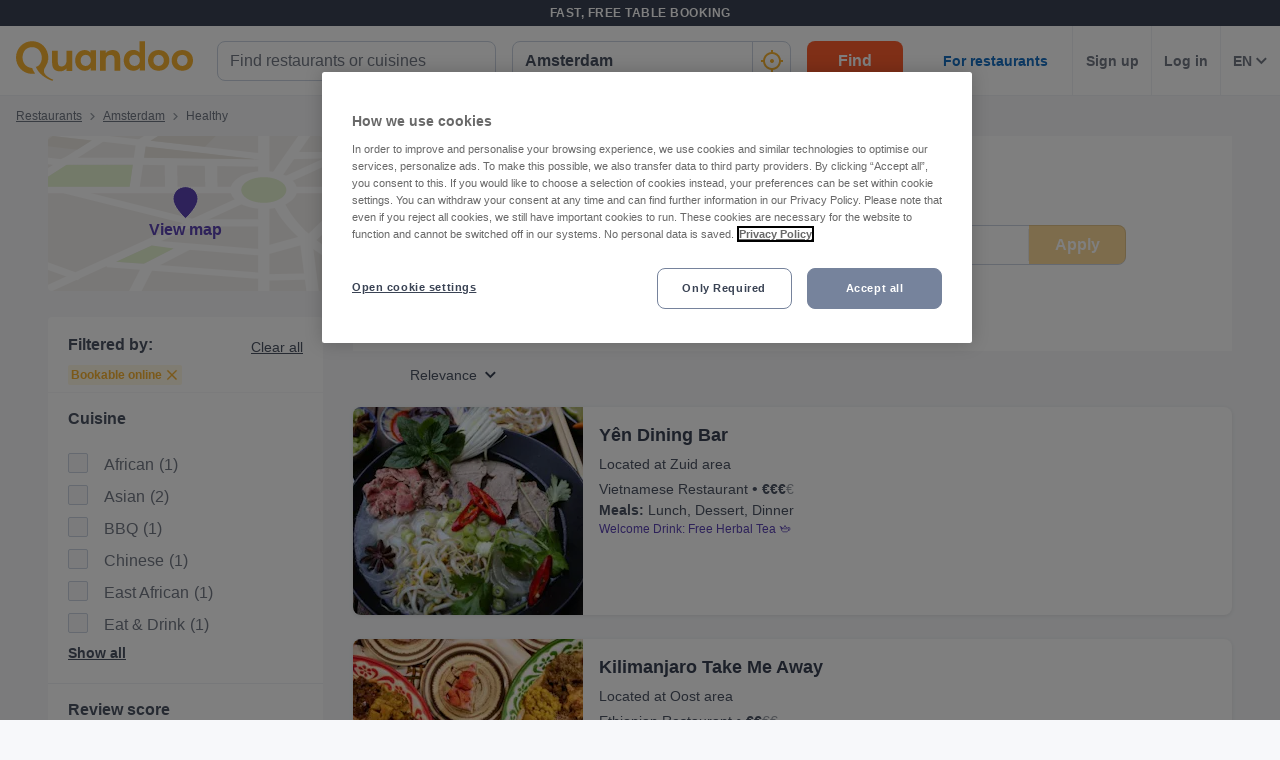

--- FILE ---
content_type: text/html; charset=utf-8
request_url: https://www.quandoo.nl/en/amsterdam/tags/healthy-food
body_size: 147616
content:
<!doctype html>
  <html lang="en-NL">
  <head>
    
    <title data-rh="true">Best Healthy Restaurants in Amsterdam | Quandoo</title>
    <style data-styled="true" data-styled-version="6.2.0">.hWkPSz{display:flex;flex-shrink:0;justify-content:center;align-items:center;width:100%;height:100%;}/*!sc*/
.hWkPSz svg{width:100%;height:100%;}/*!sc*/
.jvFHGj{display:flex;flex-shrink:0;justify-content:center;align-items:center;width:16px;height:16px;}/*!sc*/
.jvFHGj svg{width:100%;height:100%;}/*!sc*/
.jfhKWZ{display:flex;flex-shrink:0;justify-content:center;align-items:center;width:22px;height:22px;}/*!sc*/
.jfhKWZ svg *{fill:#F8B333;}/*!sc*/
.jfhKWZ svg{width:100%;height:100%;}/*!sc*/
.fWGzKc{display:flex;flex-shrink:0;justify-content:center;align-items:center;color:black;width:24px;height:24px;}/*!sc*/
.fWGzKc svg{width:100%;height:100%;}/*!sc*/
.cwmbUl{display:flex;flex-shrink:0;justify-content:center;align-items:center;width:24px;height:24px;}/*!sc*/
.cwmbUl svg *{fill:#F8B333;}/*!sc*/
.cwmbUl svg{width:100%;height:100%;}/*!sc*/
.cWSinr{display:flex;flex-shrink:0;justify-content:center;align-items:center;color:rgba(58,67,84,0.5);width:32px;height:32px;}/*!sc*/
.cWSinr svg{width:100%;height:100%;}/*!sc*/
.egFCYX{display:flex;flex-shrink:0;justify-content:center;align-items:center;width:12px;height:12px;}/*!sc*/
.egFCYX svg{width:100%;height:100%;}/*!sc*/
.hiWfiP{display:flex;flex-shrink:0;justify-content:center;align-items:center;width:7px;height:7px;}/*!sc*/
.hiWfiP svg{width:100%;height:100%;}/*!sc*/
.cUkQQW{display:flex;flex-shrink:0;justify-content:center;align-items:center;width:275px;height:155px;}/*!sc*/
.cUkQQW svg{width:100%;height:100%;}/*!sc*/
.fSuBuz{display:flex;flex-shrink:0;justify-content:center;align-items:center;width:14px;height:14px;}/*!sc*/
.fSuBuz svg{width:100%;height:100%;}/*!sc*/
.fUAgYT{display:flex;flex-shrink:0;justify-content:center;align-items:center;color:#919191;width:16px;height:100%;}/*!sc*/
.fUAgYT svg{width:100%;height:100%;}/*!sc*/
.hQbUUH{display:flex;flex-shrink:0;justify-content:center;align-items:center;width:11px;height:11px;}/*!sc*/
.hQbUUH svg{width:100%;height:100%;}/*!sc*/
.hMNKZM{display:flex;flex-shrink:0;justify-content:center;align-items:center;width:12px;height:8px;}/*!sc*/
.hMNKZM svg{width:100%;height:100%;}/*!sc*/
.fgnbdT{display:flex;flex-shrink:0;justify-content:center;align-items:center;width:40px;height:40px;}/*!sc*/
.fgnbdT svg{width:100%;height:100%;}/*!sc*/
.hgAraR{display:flex;flex-shrink:0;justify-content:center;align-items:center;width:11px;height:20px;}/*!sc*/
.hgAraR svg{width:100%;height:100%;}/*!sc*/
.OKZUv{display:flex;flex-shrink:0;justify-content:center;align-items:center;width:17px;height:13px;}/*!sc*/
.OKZUv svg{width:100%;height:100%;}/*!sc*/
.iuTSAK{display:flex;flex-shrink:0;justify-content:center;align-items:center;width:24px;height:24px;}/*!sc*/
.iuTSAK svg *{fill:#000;}/*!sc*/
.iuTSAK svg{width:100%;height:100%;}/*!sc*/
.jjrwVW{display:flex;flex-shrink:0;justify-content:center;align-items:center;width:100%;height:100%;}/*!sc*/
.jjrwVW svg *{fill:#FFFFFF;}/*!sc*/
.jjrwVW svg{width:100%;height:100%;}/*!sc*/
data-styled.g1[id="sc-1jmynk5-0"]{content:"hWkPSz,jvFHGj,jfhKWZ,fWGzKc,cwmbUl,cWSinr,egFCYX,hiWfiP,cUkQQW,fSuBuz,fUAgYT,hQbUUH,hMNKZM,fgnbdT,hgAraR,OKZUv,iuTSAK,jjrwVW,"}/*!sc*/
.LBAPv{font-weight:600;font-style:normal;font-size:14px;line-height:24px;color:rgba(58,67,84,0.9);margin:0;padding:0;}/*!sc*/
.NDSCz{font-weight:400;font-style:normal;font-size:12px;line-height:20px;color:rgba(58,67,84,0.9);margin:0;padding:0;}/*!sc*/
.inOTzJ{font-weight:400;font-style:normal;font-size:12px;line-height:20px;color:rgba(58,67,84,0.7);margin:0;padding:0;}/*!sc*/
.jruhJL{font-weight:700;font-style:normal;font-size:14px;line-height:24px;color:#F8B333;margin:0;padding:0;margin-top:8px;}/*!sc*/
.kMtZKj{font-weight:400;font-style:normal;font-size:16px;line-height:24px;color:rgba(58,67,84,0.9);margin:0;padding:0;}/*!sc*/
data-styled.g24[id="sc-bdnylu"]{content:"LBAPv,NDSCz,inOTzJ,jruhJL,kMtZKj,"}/*!sc*/
.ePdxmt{box-sizing:border-box;width:100%;display:flex;}/*!sc*/
@media screen and (min-width: 375px){.ePdxmt{display:flex;}}/*!sc*/
@media screen and (min-width: 600px){.ePdxmt{display:flex;}}/*!sc*/
@media screen and (min-width: 1024px){.ePdxmt{display:none;}}/*!sc*/
.gpVqKP{box-sizing:border-box;width:100%;}/*!sc*/
.cxwmES{box-sizing:border-box;border-radius:12px;width:100%;display:none;padding-left:16px;padding-right:16px;padding-top:24px;padding-bottom:24px;background-color:#FFFFFF;}/*!sc*/
@media screen and (min-width: 375px){.cxwmES{border-radius:12px;}}/*!sc*/
@media screen and (min-width: 600px){.cxwmES{border-radius:12px;}}/*!sc*/
@media screen and (min-width: 1024px){.cxwmES{border-radius:0;}}/*!sc*/
@media screen and (min-width: 1024px){.cxwmES{display:block;}}/*!sc*/
@media screen and (min-width: 375px){.cxwmES{padding-left:16px;padding-right:16px;padding-top:24px;padding-bottom:24px;}}/*!sc*/
@media screen and (min-width: 600px){.cxwmES{padding-left:16px;padding-right:16px;padding-top:24px;padding-bottom:24px;}}/*!sc*/
@media screen and (min-width: 1024px){.cxwmES{padding-left:16px;padding-right:16px;padding-top:0;padding-bottom:0;}}/*!sc*/
@media screen and (min-width: 375px){.cxwmES{background-color:#FFFFFF;}}/*!sc*/
@media screen and (min-width: 600px){.cxwmES{background-color:#FFFFFF;}}/*!sc*/
@media screen and (min-width: 1024px){.cxwmES{background-color:transparent;}}/*!sc*/
.hHYZUI{box-sizing:border-box;}/*!sc*/
.kgJyNg{box-sizing:border-box;max-width:320px;width:100%;padding-right:0;}/*!sc*/
@media screen and (min-width: 375px){.kgJyNg{max-width:320px;width:100%;}}/*!sc*/
@media screen and (min-width: 600px){.kgJyNg{max-width:320px;width:100%;}}/*!sc*/
@media screen and (min-width: 1024px){.kgJyNg{max-width:336px;width:100%;}}/*!sc*/
@media screen and (min-width: 375px){.kgJyNg{padding-right:0;}}/*!sc*/
@media screen and (min-width: 600px){.kgJyNg{padding-right:0;}}/*!sc*/
@media screen and (min-width: 1024px){.kgJyNg{padding-right:16px;}}/*!sc*/
.dRCCoz{box-sizing:border-box;width:100%;}/*!sc*/
@media screen and (min-width: 375px){.dRCCoz{width:100%;}}/*!sc*/
@media screen and (min-width: 600px){.dRCCoz{width:100%;}}/*!sc*/
@media screen and (min-width: 1024px){.dRCCoz{width:16.666666666666664%;}}/*!sc*/
.ngAa-d{box-sizing:border-box;display:none;position:relative;margin-top:50px;}/*!sc*/
.eKSAym{box-sizing:border-box;position:absolute;left:12px;top:12px;z-index:1;}/*!sc*/
.ndxgP{box-sizing:border-box;display:none;margin-top:auto;margin-bottom:auto;padding-left:24px;padding-right:24px;}/*!sc*/
@media screen and (min-width: 600px){.ndxgP{display:block;}}/*!sc*/
.jJgFlJ{box-sizing:border-box;display:flex;height:100%;padding-left:8px;padding-right:8px;}/*!sc*/
@media screen and (min-width: 1260px){.jJgFlJ{display:none;}}/*!sc*/
@media screen and (min-width: 1024px){.jJgFlJ{padding-left:12px;padding-right:12px;}}/*!sc*/
.hbdtag{box-sizing:border-box;border-left:1px solid;border-color:transparent;height:100%;padding-left:12px;padding-right:12px;flex:0 auto;}/*!sc*/
.dHaqKY{box-sizing:border-box;border-left:1px solid;border-color:#F0F2F5;height:100%;padding-left:12px;padding-right:12px;flex:0 auto;}/*!sc*/
.jRlpha{box-sizing:border-box;margin-bottom:12px;}/*!sc*/
.cAzOle{box-sizing:border-box;border-bottom-width:1px;border-bottom-style:solid;border-bottom-color:#F0F2F5;border-radius:0;margin-top:16px;padding-left:0;padding-right:0;margin-bottom:0;}/*!sc*/
@media screen and (min-width: 375px){.cAzOle{border-bottom-width:1px;border-bottom-color:#F0F2F5;border-radius:0;}}/*!sc*/
@media screen and (min-width: 600px){.cAzOle{border-bottom-width:1px;border-bottom-color:#F0F2F5;border-radius:0;}}/*!sc*/
@media screen and (min-width: 1024px){.cAzOle{border-bottom-width:0;border-bottom-color:transparent;border-radius:8px;}}/*!sc*/
@media screen and (min-width: 375px){.cAzOle{margin-top:16px;padding-left:0;padding-right:0;margin-bottom:0;}}/*!sc*/
@media screen and (min-width: 600px){.cAzOle{margin-top:16px;padding-left:0;padding-right:0;margin-bottom:0;}}/*!sc*/
@media screen and (min-width: 1024px){.cAzOle{margin-top:24px;padding-left:0;padding-right:0;margin-bottom:24px;}}/*!sc*/
.ktsPuO{box-sizing:border-box;height:auto;margin-bottom:16px;padding-top:0;}/*!sc*/
@media screen and (min-width: 375px){.ktsPuO{height:auto;}}/*!sc*/
@media screen and (min-width: 600px){.ktsPuO{height:auto;}}/*!sc*/
@media screen and (min-width: 1024px){.ktsPuO{height:208px;}}/*!sc*/
@media screen and (min-width: 375px){.ktsPuO{margin-bottom:16px;padding-top:0;}}/*!sc*/
@media screen and (min-width: 600px){.ktsPuO{margin-bottom:16px;padding-top:0;}}/*!sc*/
@media screen and (min-width: 1024px){.ktsPuO{margin-bottom:0;padding-top:0;}}/*!sc*/
.hRpFjC{box-sizing:border-box;border-radius:8px;border-top-right-radius:8px;border-bottom-right-radius:8px;border-bottom-left-radius:8px;max-width:176px;height:100px;min-width:100px;flex:1 0 32%;}/*!sc*/
@media screen and (min-width: 375px){.hRpFjC{border-top-right-radius:8px;border-bottom-right-radius:8px;border-bottom-left-radius:8px;}}/*!sc*/
@media screen and (min-width: 600px){.hRpFjC{border-top-right-radius:8px;border-bottom-right-radius:8px;border-bottom-left-radius:8px;}}/*!sc*/
@media screen and (min-width: 1024px){.hRpFjC{border-top-right-radius:0;border-bottom-right-radius:0;border-bottom-left-radius:8px;}}/*!sc*/
@media screen and (min-width: 375px){.hRpFjC{max-width:176px;height:100px;}}/*!sc*/
@media screen and (min-width: 600px){.hRpFjC{max-width:176px;height:115px;}}/*!sc*/
@media screen and (min-width: 1024px){.hRpFjC{max-width:230px;height:100%;}}/*!sc*/
.kzBoUr{box-sizing:border-box;border-bottom-width:1px;border-bottom-style:solid;border-bottom-color:transparent;min-width:0;padding-left:16px;margin-top:0;flex:2 1 62%;}/*!sc*/
@media screen and (min-width: 375px){.kzBoUr{border-bottom-color:transparent;}}/*!sc*/
@media screen and (min-width: 600px){.kzBoUr{border-bottom-color:transparent;}}/*!sc*/
@media screen and (min-width: 1024px){.kzBoUr{border-bottom-color:transparent;}}/*!sc*/
@media screen and (min-width: 375px){.kzBoUr{margin-top:0;}}/*!sc*/
@media screen and (min-width: 600px){.kzBoUr{margin-top:0;}}/*!sc*/
@media screen and (min-width: 1024px){.kzBoUr{margin-top:12px;}}/*!sc*/
.gRiGxW{box-sizing:border-box;width:100%;max-width:100%;flex:1;}/*!sc*/
@media screen and (min-width: 375px){.gRiGxW{width:100%;max-width:100%;}}/*!sc*/
@media screen and (min-width: 600px){.gRiGxW{width:100%;max-width:100%;}}/*!sc*/
@media screen and (min-width: 1024px){.gRiGxW{width:75%;max-width:calc(100% - 97px);}}/*!sc*/
@media screen and (min-width: 375px){.gRiGxW{flex:1;}}/*!sc*/
@media screen and (min-width: 600px){.gRiGxW{flex:1;}}/*!sc*/
@media screen and (min-width: 1024px){.gRiGxW{flex:3;}}/*!sc*/
.jmjluR{box-sizing:border-box;margin-bottom:4px;}/*!sc*/
.fbRdfe{box-sizing:border-box;display:block;}/*!sc*/
.MHitH{box-sizing:border-box;margin-bottom:0;}/*!sc*/
@media screen and (min-width: 375px){.MHitH{margin-bottom:0;}}/*!sc*/
@media screen and (min-width: 600px){.MHitH{margin-bottom:4px;}}/*!sc*/
@media screen and (min-width: 1024px){.MHitH{margin-bottom:4px;}}/*!sc*/
.frkKVW{box-sizing:border-box;display:inline-block;}/*!sc*/
.gluXJp{box-sizing:border-box;display:none;}/*!sc*/
.kpdGnG{box-sizing:border-box;display:none;margin-top:12px;margin-bottom:12px;}/*!sc*/
@media screen and (min-width: 375px){.kpdGnG{display:none;}}/*!sc*/
@media screen and (min-width: 600px){.kpdGnG{display:none;}}/*!sc*/
@media screen and (min-width: 1024px){.kpdGnG{display:flex;}}/*!sc*/
.exJRix{box-sizing:border-box;margin-bottom:0;}/*!sc*/
.gaRbnu{box-sizing:border-box;border-left:none;display:none;max-width:132px;margin-bottom:12px;flex:1;}/*!sc*/
@media screen and (min-width: 375px){.gaRbnu{border-left:none;}}/*!sc*/
@media screen and (min-width: 600px){.gaRbnu{border-left:none;}}/*!sc*/
@media screen and (min-width: 1024px){.gaRbnu{border-left:1px solid #eee;}}/*!sc*/
@media screen and (min-width: 375px){.gaRbnu{display:none;}}/*!sc*/
@media screen and (min-width: 600px){.gaRbnu{display:none;}}/*!sc*/
@media screen and (min-width: 1024px){.gaRbnu{display:flex;}}/*!sc*/
.hqFEmc{box-sizing:border-box;display:flex;margin-bottom:16px;}/*!sc*/
@media screen and (min-width: 375px){.hqFEmc{display:flex;}}/*!sc*/
@media screen and (min-width: 600px){.hqFEmc{display:flex;}}/*!sc*/
@media screen and (min-width: 1024px){.hqFEmc{display:none;}}/*!sc*/
.gUayyr{box-sizing:border-box;display:flex;max-width:100%;margin-top:4px;}/*!sc*/
@media screen and (min-width: 375px){.gUayyr{display:flex;}}/*!sc*/
@media screen and (min-width: 600px){.gUayyr{display:flex;}}/*!sc*/
@media screen and (min-width: 1024px){.gUayyr{display:none;}}/*!sc*/
@media screen and (min-width: 375px){.gUayyr{margin-top:4px;}}/*!sc*/
@media screen and (min-width: 600px){.gUayyr{margin-top:8px;}}/*!sc*/
@media screen and (min-width: 1024px){.gUayyr{margin-top:4px;}}/*!sc*/
.cQDfLS{box-sizing:border-box;max-width:100%;}/*!sc*/
.isRZhm{box-sizing:border-box;margin-right:8px;}/*!sc*/
data-styled.g25[id="sc-gtssRx"]{content:"ePdxmt,gpVqKP,cxwmES,hHYZUI,kgJyNg,dRCCoz,ngAa-d,eKSAym,ndxgP,jJgFlJ,hbdtag,dHaqKY,jRlpha,cAzOle,ktsPuO,hRpFjC,kzBoUr,gRiGxW,jmjluR,fbRdfe,MHitH,frkKVW,gluXJp,kpdGnG,exJRix,gaRbnu,hqFEmc,gUayyr,cQDfLS,isRZhm,"}/*!sc*/
.jnpmtJ{display:flex;flex-direction:column;align-items:flex-end;}/*!sc*/
.ffxfoR{display:flex;flex-direction:column;align-items:flex-start;}/*!sc*/
@media screen and (min-width: 375px){.ffxfoR{flex-direction:column;}}/*!sc*/
@media screen and (min-width: 600px){.ffxfoR{flex-direction:column;}}/*!sc*/
@media screen and (min-width: 1024px){.ffxfoR{flex-direction:row;}}/*!sc*/
.fIuuLH{display:flex;}/*!sc*/
.gwURFT{display:flex;align-items:center;justify-content:center;}/*!sc*/
.cwosDP{display:flex;flex-direction:column;}/*!sc*/
.dgqCow{display:flex;flex-direction:column;}/*!sc*/
@media screen and (min-width: 375px){.dgqCow{flex-direction:column;}}/*!sc*/
@media screen and (min-width: 600px){.dgqCow{flex-direction:column;}}/*!sc*/
@media screen and (min-width: 1024px){.dgqCow{flex-direction:row;}}/*!sc*/
.ioTMpq{display:flex;flex-direction:column;justify-content:flex-start;}/*!sc*/
.DtOkH{display:flex;align-items:center;}/*!sc*/
.ckRYJc{display:flex;flex-wrap:wrap;}/*!sc*/
.iQzGkP{display:flex;flex-direction:row;}/*!sc*/
data-styled.g26[id="sc-dlnjPU"]{content:"jnpmtJ,ffxfoR,fIuuLH,gwURFT,cwosDP,dgqCow,ioTMpq,DtOkH,ckRYJc,iQzGkP,"}/*!sc*/
.fsOBlG{width:48px;height:48px;transform:rotate(-90deg);}/*!sc*/
data-styled.g27[id="sc-hKFyIn"]{content:"fsOBlG,"}/*!sc*/
.gEbnpb{stroke:#F0F2F5;r:NaNpx;stroke-width:NaNpx;stroke-linecap:round;transform-origin:50% 50%;transition:stroke-dashoffset 0.5s;}/*!sc*/
.jlckbv{stroke:#F8B333;r:NaNpx;stroke-width:NaNpx;stroke-linecap:round;transform-origin:50% 50%;transition:stroke-dashoffset 0.5s;animation:bKPVWD 1s linear infinite;}/*!sc*/
data-styled.g28[id="sc-eCApGK"]{content:"gEbnpb,jlckbv,"}/*!sc*/
.kcNpit{-webkit-appearance:none;appearance:none;transition:all 0.1s ease-in-out;color:rgba(58,67,84,0.9);}/*!sc*/
.kcNpit:hover{color:#3A4354;}/*!sc*/
@media (hover:none){.kcNpit:hover{color:#DB7A00;}}/*!sc*/
data-styled.g86[id="wjg875-0"]{content:"kcNpit,"}/*!sc*/
.etqUwE{display:block;text-align:left;font-size:16px;font-weight:bold;color:#FFFFFF;text-transform:uppercase;letter-spacing:1px;}/*!sc*/
data-styled.g109[id="mjyoy-0"]{content:"etqUwE,"}/*!sc*/
.iJtvGT{overflow:hidden;transition:max-height 0.3s;}/*!sc*/
data-styled.g113[id="sc-jSFkmN"]{content:"iJtvGT,"}/*!sc*/
.bCflSs{display:flex;flex-direction:column;}/*!sc*/
data-styled.g114[id="sc-1oa43n1-0"]{content:"bCflSs,"}/*!sc*/
.ikiXXH{position:relative;font-weight:bold;color:#FFFFFF;text-transform:uppercase;margin-bottom:15px;letter-spacing:1.5px;text-align:left;flex:0 auto;cursor:pointer;user-select:none;overflow:hidden;}/*!sc*/
data-styled.g115[id="sc-1oa43n1-1"]{content:"ikiXXH,"}/*!sc*/
.jxGJf{position:absolute;right:10px;top:0;display:block;}/*!sc*/
@media screen and (min-width: 375px){.jxGJf{display:block;}}/*!sc*/
@media screen and (min-width: 600px){.jxGJf{display:none;}}/*!sc*/
@media screen and (min-width: 1024px){.jxGJf{display:none;}}/*!sc*/
data-styled.g116[id="sc-1oa43n1-2"]{content:"jxGJf,"}/*!sc*/
.jcHYDo{display:flex;text-decoration:none;transition:all 0.1s ease-in-out;font-size:14px;vertical-align:top;color:rgba(255,255,255,0.8);}/*!sc*/
.jcHYDo:hover{text-decoration:underline;}/*!sc*/
data-styled.g117[id="sc-1aiezto-0"]{content:"jcHYDo,"}/*!sc*/
.bGcvmu{list-style-type:none;padding-left:0;}/*!sc*/
data-styled.g118[id="sc-8ghreu-0"]{content:"bGcvmu,"}/*!sc*/
.ejhegk{padding-top:16px;padding-bottom:16px;letter-spacing:1.5px;}/*!sc*/
@media screen and (min-width: 375px){.ejhegk{padding-top:16px;padding-bottom:16px;}}/*!sc*/
@media screen and (min-width: 600px){.ejhegk{padding-top:12px;padding-bottom:12px;}}/*!sc*/
@media screen and (min-width: 1024px){.ejhegk{padding-top:12px;padding-bottom:12px;}}/*!sc*/
data-styled.g119[id="sc-8ghreu-1"]{content:"ejhegk,"}/*!sc*/
.jrYTfM{padding-left:13px;top:-3px;position:relative;}/*!sc*/
data-styled.g120[id="sc-8ghreu-2"]{content:"jrYTfM,"}/*!sc*/
.fNrVmQ{display:flex;flex-direction:column;list-style-type:none;padding:8px 0;margin:0;}/*!sc*/
data-styled.g121[id="sc-1ufhm32-0"]{content:"fNrVmQ,"}/*!sc*/
.cneQSb{padding-top:16px;padding-bottom:16px;letter-spacing:1.5px;}/*!sc*/
@media screen and (min-width: 375px){.cneQSb{padding-top:16px;padding-bottom:16px;}}/*!sc*/
@media screen and (min-width: 600px){.cneQSb{padding-top:8px;padding-bottom:8px;}}/*!sc*/
@media screen and (min-width: 1024px){.cneQSb{padding-top:8px;padding-bottom:8px;}}/*!sc*/
.cneQSb:first-of-type{margin-left:0;}/*!sc*/
data-styled.g122[id="sc-1ufhm32-1"]{content:"cneQSb,"}/*!sc*/
.iBSohH{display:block;width:30px;height:2px;margin:0;float:left;border:1px solid #F8B333;}/*!sc*/
@media screen and (min-width: 375px){.iBSohH{display:block;}}/*!sc*/
@media screen and (min-width: 600px){.iBSohH{display:none;}}/*!sc*/
@media screen and (min-width: 1024px){.iBSohH{display:none;}}/*!sc*/
data-styled.g124[id="sc-1ufhm32-3"]{content:"iBSohH,"}/*!sc*/
.etCbpd{display:inline-flex;flex-basis:44px;justify-content:center;align-items:center;height:44px;padding-left:0;padding-right:0;color:#767676;font-size:16px;font-weight:bold;background-color:white;cursor:pointer;border-radius:44px;border-radius:calc(44px / 2);border:1px solid #b2b2b2;border:none;}/*!sc*/
data-styled.g127[id="sc-8sopd8-0"]{content:"etCbpd,"}/*!sc*/
.fJNvHy{width:197px;margin-top:5px;}/*!sc*/
@media (min-width: 600px){.fJNvHy{width:108px;}}/*!sc*/
data-styled.g128[id="sc-1x59xxl-0"]{content:"fJNvHy,"}/*!sc*/
@media (min-width: 600px){.hpqVVD{flex-basis:24px;height:24px;border-radius:12px;}.hpqVVD >*:first-child{width:12px;height:12px;}}/*!sc*/
data-styled.g129[id="sc-1x59xxl-1"]{content:"hpqVVD,"}/*!sc*/
.jrjMqE{display:flex;justify-content:space-between;}/*!sc*/
data-styled.g130[id="sc-1x59xxl-2"]{content:"jrjMqE,"}/*!sc*/
.kkcWZI{padding:25px 30px 30px;background-color:#232833;}/*!sc*/
@media (max-width: 600px){.kkcWZI{padding:25px 30px 30px;}}/*!sc*/
data-styled.g131[id="hyss0n-0"]{content:"kkcWZI,"}/*!sc*/
.eeCFlp{display:flex;justify-content:center;position:relative;background-color:#232833;}/*!sc*/
data-styled.g132[id="hyss0n-1"]{content:"eeCFlp,"}/*!sc*/
.gSNLRH{display:flex;flex-wrap:wrap;flex:1 1 100%;max-width:1385px;justify-content:center;}/*!sc*/
@media (max-width: 600px){.gSNLRH{flex-flow:column nowrap;display:block;}}/*!sc*/
data-styled.g133[id="hyss0n-2"]{content:"gSNLRH,"}/*!sc*/
.hrFyfu{flex:1;padding-right:0px;}/*!sc*/
.hrFyfu:last-child{display:flex;justify-content:flex-end;}/*!sc*/
@media (max-width: 1024px){.hrFyfu{flex-basis:50%;margin-bottom:40px;padding-right:0;}}/*!sc*/
@media (max-width: 600px){.hrFyfu{display:inherit;padding-right:0;}}/*!sc*/
.koAoip{flex:1;padding-right:25px;}/*!sc*/
.koAoip:last-child{display:flex;justify-content:flex-end;}/*!sc*/
@media (max-width: 1024px){.koAoip{flex-basis:50%;margin-bottom:40px;padding-right:0;}}/*!sc*/
@media (max-width: 600px){.koAoip{display:inherit;padding-right:0;}}/*!sc*/
data-styled.g134[id="hyss0n-3"]{content:"hrFyfu,koAoip,"}/*!sc*/
.fFpYaJ{display:flex;flex:1;flex-direction:column;padding-right:25px;}/*!sc*/
@media (max-width: 1024px){.fFpYaJ{flex-basis:50%;}}/*!sc*/
@media (max-width: 600px){.fFpYaJ{flex:1 0 auto;padding-right:0;}}/*!sc*/
data-styled.g135[id="hyss0n-4"]{content:"fFpYaJ,"}/*!sc*/
.cmWpns{margin-bottom:15px;letter-spacing:1.5px;}/*!sc*/
@media (max-width: 600px){.cmWpns{display:none;}}/*!sc*/
data-styled.g136[id="hyss0n-5"]{content:"cmWpns,"}/*!sc*/
.ePcWYM{display:flex;flex:0.5;justify-content:flex-end;}/*!sc*/
@media (max-width: 1024px){.ePcWYM{flex-basis:100%;justify-content:flex-start;}}/*!sc*/
@media (max-width: 600px){.ePcWYM{margin-bottom:0;display:flex;}}/*!sc*/
data-styled.g137[id="hyss0n-6"]{content:"ePcWYM,"}/*!sc*/
.etMoDc{display:flex;flex-direction:column;align-items:flex-start;flex:0 1 100%;color:rgba(255,255,255,0.4);font-size:14px;position:relative;margin-top:40px;}/*!sc*/
@media (max-width: 1024px){.etMoDc{top:0;}}/*!sc*/
@media (max-width: 600px){.etMoDc{flex:1 0 auto;align-items:flex-start;font-size:10px;}}/*!sc*/
data-styled.g138[id="hyss0n-7"]{content:"etMoDc,"}/*!sc*/
.cBqqJK{margin-bottom:20px;width:165px;}/*!sc*/
@media (max-width: 600px){.cBqqJK{width:125px;}}/*!sc*/
data-styled.g139[id="hyss0n-8"]{content:"cBqqJK,"}/*!sc*/
.kkPuOm{display:flex;justify-content:center;align-items:center;padding:0 0 40px 0;}/*!sc*/
@media (min-width: 600px){.kkPuOm{padding:0 0 40px 0;}}/*!sc*/
data-styled.g140[id="hyss0n-9"]{content:"kkPuOm,"}/*!sc*/
.kzpTPH{font-size:20px;font-weight:700;line-height:28px;text-align:center;}/*!sc*/
@media (min-width: 600px){.kzpTPH{font-size:25px;line-height:32px;text-align:left;grid-column:1/2;grid-row:1/2;}}/*!sc*/
data-styled.g141[id="sc-1l0m54b-0"]{content:"kzpTPH,"}/*!sc*/
.cZttDA{display:flex;align-items:center;gap:16px;}/*!sc*/
@media (min-width: 600px){.cZttDA{gap:8px;flex-direction:column;text-align:center;}}/*!sc*/
.kvJlBZ{display:flex;align-items:center;gap:24px;}/*!sc*/
@media (min-width: 600px){.kvJlBZ{gap:24px;flex-direction:row;text-align:unset;}}/*!sc*/
data-styled.g145[id="sc-10nmgj8-0"]{content:"cZttDA,kvJlBZ,"}/*!sc*/
.glthyZ{font-size:14px;}/*!sc*/
@media (min-width: 1024px){.glthyZ{font-size:16px;}}/*!sc*/
.glthyZ b{color:#3A4354;}/*!sc*/
data-styled.g146[id="sc-10nmgj8-1"]{content:"glthyZ,"}/*!sc*/
.kaxKKz{color:rgba(58,67,84,0.9);cursor:pointer;text-decoration-line:underline;font-size:14px;font-weight:normal;}/*!sc*/
data-styled.g147[id="sc-10nmgj8-2"]{content:"kaxKKz,"}/*!sc*/
.jtczzE{display:flex;flex-direction:column;gap:16px;}/*!sc*/
@media (min-width: 600px){.jtczzE{flex-direction:row;gap:40px;grid-column:2/3;grid-row:1/3;}}/*!sc*/
data-styled.g148[id="sc-12h60pd-0"]{content:"jtczzE,"}/*!sc*/
.hifHPj{flex-grow:1;max-width:1385px;display:grid;gap:20px;background-color:#FFFFFF;border:1px solid #FFFFFF;border-radius:12px;padding:16px;}/*!sc*/
@media (min-width: 600px){.hifHPj{gap:12px;padding:24px;}}/*!sc*/
data-styled.g149[id="sc-1qv0vh1-0"]{content:"hifHPj,"}/*!sc*/
.braHQX{padding:4px 0 0 0;max-width:300px;line-height:24px;}/*!sc*/
data-styled.g150[id="sc-1qv0vh1-1"]{content:"braHQX,"}/*!sc*/
.kEUGjl{background:transparent;color:#FFFFFF;background-color:#F8B333;border:0;display:inline-block;width:auto;font-weight:600;min-width:80px;padding:8px 8px;font-size:14px;border-radius:8px;line-height:20px;text-decoration:none;text-align:center;}/*!sc*/
.kEUGjl:focus{outline:0;-webkit-box-shadow:0 0 0 4px rgba(248,179,51,0.6);-moz-box-shadow:0 0 0 4px rgba(248,179,51,0.6);box-shadow:0 0 0 4px rgba(248,179,51,0.6);}/*!sc*/
.kEUGjl:hover{cursor:pointer;background:#DB7A00;}/*!sc*/
.kEUGjl:disabled{background:rgba(248,179,51,0.6);}/*!sc*/
.qtYrD{background:transparent;color:#FFFFFF;background-color:#F8B333;border:0;display:block;width:100%;font-weight:600;min-width:96px;padding:8px 16px;font-size:16px;border-radius:8px;line-height:24px;text-decoration:none;text-align:center;}/*!sc*/
@media screen and (min-width: 375px){.qtYrD{display:block;}}/*!sc*/
@media screen and (min-width: 600px){.qtYrD{display:block;}}/*!sc*/
@media screen and (min-width: 1024px){.qtYrD{display:inline-block;}}/*!sc*/
@media screen and (min-width: 375px){.qtYrD{width:100%;}}/*!sc*/
@media screen and (min-width: 600px){.qtYrD{width:100%;}}/*!sc*/
@media screen and (min-width: 1024px){.qtYrD{width:auto;}}/*!sc*/
@media screen and (min-width: 375px){.qtYrD{min-width:96px;}}/*!sc*/
@media screen and (min-width: 600px){.qtYrD{min-width:96px;}}/*!sc*/
@media screen and (min-width: 1024px){.qtYrD{min-width:96px;}}/*!sc*/
@media screen and (min-width: 375px){.qtYrD{padding:8px 16px;}}/*!sc*/
@media screen and (min-width: 600px){.qtYrD{padding:8px 16px;}}/*!sc*/
@media screen and (min-width: 1024px){.qtYrD{padding:8px 16px;}}/*!sc*/
@media screen and (min-width: 375px){.qtYrD{font-size:16px;}}/*!sc*/
@media screen and (min-width: 600px){.qtYrD{font-size:16px;}}/*!sc*/
@media screen and (min-width: 1024px){.qtYrD{font-size:16px;}}/*!sc*/
@media screen and (min-width: 375px){.qtYrD{border-radius:8px;}}/*!sc*/
@media screen and (min-width: 600px){.qtYrD{border-radius:8px;}}/*!sc*/
@media screen and (min-width: 1024px){.qtYrD{border-radius:8px;}}/*!sc*/
@media screen and (min-width: 375px){.qtYrD{line-height:24px;}}/*!sc*/
@media screen and (min-width: 600px){.qtYrD{line-height:24px;}}/*!sc*/
@media screen and (min-width: 1024px){.qtYrD{line-height:24px;}}/*!sc*/
.qtYrD:focus{outline:0;-webkit-box-shadow:0 0 0 4px rgba(248,179,51,0.6);-moz-box-shadow:0 0 0 4px rgba(248,179,51,0.6);box-shadow:0 0 0 4px rgba(248,179,51,0.6);}/*!sc*/
.qtYrD:hover{cursor:pointer;background:#DB7A00;}/*!sc*/
.qtYrD:disabled{background:rgba(248,179,51,0.6);}/*!sc*/
data-styled.g151[id="sc-pNWxu"]{content:"kEUGjl,qtYrD,"}/*!sc*/
.btKyTv{padding:11px 13px;width:100%;font-size:14px;color:rgba(58,67,84,0.9);display:flex;align-items:center;box-sizing:border-box;border-radius:4px;font-weight:bold;}/*!sc*/
.btKyTv span{font-weight:bold;}/*!sc*/
data-styled.g152[id="ly5a93-0"]{content:"btKyTv,"}/*!sc*/
.cKBcie{width:100%;padding-left:0;}/*!sc*/
data-styled.g154[id="ly5a93-2"]{content:"cKBcie,"}/*!sc*/
.cagGVq{display:none;z-index:99;}/*!sc*/
data-styled.g155[id="sc-18lbn5j-0"]{content:"cagGVq,"}/*!sc*/
.UMCHH{display:flex;align-items:center;justify-content:center;width:100%;}/*!sc*/
data-styled.g156[id="sc-18lbn5j-1"]{content:"UMCHH,"}/*!sc*/
.jgcXlW{margin-right:12px;}/*!sc*/
data-styled.g157[id="sc-18lbn5j-2"]{content:"jgcXlW,"}/*!sc*/
.gGhHz{display:flex;width:125px;height:28px;}/*!sc*/
@media (min-width: 1024px){.gGhHz{width:177px;height:40px;}}/*!sc*/
data-styled.g161[id="md671z-0"]{content:"gGhHz,"}/*!sc*/
.etvngY{display:flex;flex-direction:column;color:rgba(58,67,84,0.9);font-smooth:antialiased;-webkit-font-smoothing:antialiased;-moz-osx-font-smoothing:antialiased;}/*!sc*/
@media (max-width: 600px){.etvngY{font-size:14px;}}/*!sc*/
data-styled.g162[id="sc-1uyo3ur-0"]{content:"etvngY,"}/*!sc*/
.kYCfOC{display:flex;position:relative;width:100%;background-color:#F7F8FA;margin:0;}/*!sc*/
data-styled.g163[id="sc-1uyo3ur-1"]{content:"kYCfOC,"}/*!sc*/
body{margin:0;padding:0;background-color:#F7F8FA;}/*!sc*/
*{box-sizing:border-box;-webkit-tap-highlight-color:rgba(0, 0, 0, 0);}/*!sc*/
::-webkit-scrollbar{width:5px;height:3px;}/*!sc*/
::-webkit-scrollbar-track{background-color:transparent;}/*!sc*/
::-webkit-scrollbar-thumb{max-height:176px;border-radius:2px;background-color:rgba(58,67,84,0.7);}/*!sc*/
.zl-container{font-family:"Averta",sans-serif!important;color:#f8b333!important;}/*!sc*/
data-styled.g165[id="sc-global-iIzAIg1"]{content:"sc-global-iIzAIg1,"}/*!sc*/
*{box-sizing:border-box;}/*!sc*/
body{margin:0;padding:0;font-size:16px;}/*!sc*/
body,body *,body.fontFailed,body.fontFailed *{font-family:-apple-system,BlinkMacSystemFont,Segoe UI,Roboto,Helvetica,Arial,sans-serif,Apple Color Emoji,Segoe UI Emoji,Segoe UI Symbol;}/*!sc*/
body.fontLoaded,body.fontLoaded *{font-family:Averta,-apple-system,BlinkMacSystemFont,Segoe UI,Roboto,Helvetica,Arial,sans-serif,Apple Color Emoji,Segoe UI Emoji,Segoe UI Symbol;}/*!sc*/
@font-face{font-family:'Averta';src:local('Averta Regular'),local('Averta-Regular'),url('https://assets-www.prod.quandoo.com/v12.362.0/static/media/averta-regular.26e64384.woff') format('woff');font-display:swap;font-weight:normal;font-style:normal;}/*!sc*/
@font-face{font-family:'Averta';src:local('Averta Regular Italic'),local('Averta-RegularItalic'),url('https://assets-www.prod.quandoo.com/v12.362.0/static/media/averta-regularitalic.301297a3.woff') format('woff');font-display:swap;font-weight:normal;font-style:italic;}/*!sc*/
@font-face{font-family:'Averta';src:local('Averta Bold'),local('Averta-Bold'),url('https://assets-www.prod.quandoo.com/v12.362.0/static/media/averta-bold.62bfae23.woff') format('woff');font-display:swap;font-weight:bold;font-style:normal;}/*!sc*/
@font-face{font-family:'Averta';src:local('Averta Extra Bold'),local('Averta-ExtraBold'),url('https://assets-www.prod.quandoo.com/v12.362.0/static/media/averta-extrabold.f8fd6050.woff') format('woff');font-display:swap;font-weight:900;font-style:normal;}/*!sc*/
data-styled.g166[id="sc-global-kteNTf1"]{content:"sc-global-kteNTf1,"}/*!sc*/
.bsCsah{height:49px;display:flex;align-items:center;justify-content:flex-end;position:relative;right:0;}/*!sc*/
data-styled.g169[id="we5thh-0"]{content:"bsCsah,"}/*!sc*/
.OdRgl{display:flex;padding:0;margin-right:24px;}/*!sc*/
data-styled.g170[id="we5thh-1"]{content:"OdRgl,"}/*!sc*/
.bbWRzw{color:#556178;}/*!sc*/
data-styled.g171[id="we5thh-2"]{content:"bbWRzw,"}/*!sc*/
.kJtucv{margin-left:8px;}/*!sc*/
data-styled.g172[id="we5thh-3"]{content:"kJtucv,"}/*!sc*/
.cEZVVt{flex:1 1 100%;color:rgba(58,67,84,0.9);font-size:14px;white-space:nowrap;line-height:35px;overflow:hidden;text-overflow:ellipsis;}/*!sc*/
data-styled.g173[id="sc-14zpp84-0"]{content:"cEZVVt,"}/*!sc*/
.jsSPfM{display:flex;height:35px;align-items:center;justify-content:flex-start;border-bottom:1px solid transparent;padding:8px 12px;}/*!sc*/
data-styled.g175[id="zbdaj8-0"]{content:"jsSPfM,"}/*!sc*/
.bgaetp{width:25px;margin-right:10px;fill:currentColor;display:flex;align-items:center;justify-content:center;}/*!sc*/
data-styled.g176[id="zbdaj8-1"]{content:"bgaetp,"}/*!sc*/
.bpMJbE{list-style-type:none;padding:none;background:transparent;}/*!sc*/
.bpMJbE:hover{cursor:pointer;}/*!sc*/
data-styled.g177[id="sc-1tc2ijs-0"]{content:"bpMJbE,"}/*!sc*/
.cypua{display:flex;}/*!sc*/
@media screen and (min-width: 375px){.cypua{display:flex;}}/*!sc*/
@media screen and (min-width: 600px){.cypua{display:flex;}}/*!sc*/
@media screen and (min-width: 1024px){.cypua{display:none;}}/*!sc*/
.eOuKOp{box-shadow:0 4px 8px rgba(51, 51, 51, 0.1);display:none;}/*!sc*/
@media screen and (min-width: 375px){.eOuKOp{box-shadow:0 4px 8px rgba(51, 51, 51, 0.1);}}/*!sc*/
@media screen and (min-width: 600px){.eOuKOp{box-shadow:0 4px 8px rgba(51, 51, 51, 0.1);}}/*!sc*/
@media screen and (min-width: 1024px){.eOuKOp{box-shadow:none;}}/*!sc*/
@media screen and (min-width: 1024px){.eOuKOp{display:block;}}/*!sc*/
.glldXw{max-width:320px;}/*!sc*/
@media screen and (min-width: 375px){.glldXw{max-width:320px;}}/*!sc*/
@media screen and (min-width: 600px){.glldXw{max-width:320px;}}/*!sc*/
@media screen and (min-width: 1024px){.glldXw{max-width:336px;}}/*!sc*/
.WMggd{display:none;}/*!sc*/
data-styled.g179[id="gtjh6w-0"]{content:"cypua,eOuKOp,glldXw,diiOyQ,WMggd,"}/*!sc*/
.jtQvuU{width:100%;}/*!sc*/
data-styled.g180[id="gtjh6w-1"]{content:"jtQvuU,"}/*!sc*/
.hEVuqm{display:none;width:calc(100% - 16px);right:0;left:0;z-index:25;position:absolute;box-shadow:0 15px 15px rgba(51,51,51,0.15);padding:10px 0 14px;background-color:#FFFFFF;overflow-x:hidden;max-height:calc(100vh - 70px);border-radius:0 0 8px 8px;margin-right:24px;border:1px solid #CBD4E1;border-top:none;}/*!sc*/
data-styled.g181[id="gtjh6w-2"]{content:"hEVuqm,"}/*!sc*/
.cKjRBG{padding-left:12px;padding-right:12px;padding-top:12px;padding-bottom:12px;margin-bottom:16px;border-radius:8px;font-size:16px;color:rgba(58,67,84,0.9);font-weight:700;line-height:22px;position:relative;display:block;width:100%;border:1px solid #CBD4E1;-webkit-appearance:none;}/*!sc*/
@media screen and (min-width: 375px){.cKjRBG{padding-top:12px;padding-bottom:12px;margin-bottom:16px;}}/*!sc*/
@media screen and (min-width: 600px){.cKjRBG{padding-top:12px;padding-bottom:12px;margin-bottom:16px;}}/*!sc*/
@media screen and (min-width: 1024px){.cKjRBG{padding-top:8px;padding-bottom:8px;margin-bottom:0;}}/*!sc*/
.cKjRBG :focus{box-shadow:0 4px 8px rgba(51, 51, 51, 0.1);outline:none;}/*!sc*/
.cKjRBG::placeholder{color:rgba(58,67,84,0.9);font-weight:700;font-weight:400;color:rgba(58,67,84,0.7);}/*!sc*/
.yqqpD{padding-left:12px;padding-right:12px;padding-top:12px;padding-bottom:12px;margin-bottom:16px;border-radius:8px;font-size:16px;color:rgba(58,67,84,0.9);font-weight:700;line-height:22px;position:relative;display:block;width:100%;border:1px solid #CBD4E1;-webkit-appearance:none;}/*!sc*/
@media screen and (min-width: 375px){.yqqpD{padding-top:12px;padding-bottom:12px;margin-bottom:16px;}}/*!sc*/
@media screen and (min-width: 600px){.yqqpD{padding-top:12px;padding-bottom:12px;margin-bottom:16px;}}/*!sc*/
@media screen and (min-width: 1024px){.yqqpD{padding-top:8px;padding-bottom:8px;margin-bottom:0;}}/*!sc*/
.yqqpD :focus{box-shadow:0 4px 8px rgba(51, 51, 51, 0.1);outline:none;}/*!sc*/
.yqqpD::placeholder{color:rgba(58,67,84,0.9);font-weight:700;}/*!sc*/
.dDoIed{padding-left:12px;padding-right:12px;padding-top:12px;padding-bottom:12px;border-radius:8px;font-size:16px;color:rgba(58,67,84,0.9);font-weight:700;line-height:22px;position:relative;display:block;width:100%;border:1px solid #CBD4E1;-webkit-appearance:none;padding-left:48px;}/*!sc*/
.dDoIed :focus{outline:none;}/*!sc*/
.dDoIed::placeholder{color:rgba(58,67,84,0.9);font-weight:700;font-weight:400;color:rgba(58,67,84,0.5);}/*!sc*/
data-styled.g182[id="gtjh6w-3"]{content:"cKjRBG,yqqpD,dDoIed,"}/*!sc*/
.dLhmHa{position:relative;}/*!sc*/
data-styled.g183[id="gtjh6w-4"]{content:"dLhmHa,"}/*!sc*/
.gxpJhv{padding:8px;position:absolute;right:0;bottom:0;top:0;background:transparent;border:none;outline:0;border-left:1px solid #CBD4E1;cursor:pointer;}/*!sc*/
.gxpJhv :focus{outline-style:auto;outline-color:rgba(0,103,244,0.247);outline-width:5px;}/*!sc*/
data-styled.g184[id="gtjh6w-5"]{content:"gxpJhv,"}/*!sc*/
.jUkAxO{position:relative;}/*!sc*/
data-styled.g187[id="gtjh6w-8"]{content:"jUkAxO,"}/*!sc*/
.ijVKpg{position:relative;}/*!sc*/
data-styled.g196[id="sc-1w54xue-0"]{content:"ijVKpg,"}/*!sc*/
.iLdLVQ{position:fixed;top:0;bottom:0;left:0;right:0;z-index:50;opacity:0.9;transition:0.3s opacity;height:auto;background-color:rgba(58,67,84,0.7);height:0;opacity:0;animation:0.3s eZXQwX;}/*!sc*/
data-styled.g197[id="sc-1w54xue-1"]{content:"iLdLVQ,"}/*!sc*/
.jNQGRD{position:fixed;bottom:0;right:0;left:0;transform:translateY(100vh);transition:0.3s transform ease-in;max-height:calc(100vh - 20px);z-index:51;background-color:#FFFFFF;border-radius:8px;border-bottom-left-radius:0;border-bottom-right-radius:0;}/*!sc*/
data-styled.g198[id="sc-1w54xue-2"]{content:"jNQGRD,"}/*!sc*/
.emzgGe{width:40px;height:40px;border-radius:50%;position:absolute;top:-20px;left:50%;margin-left:-20px;padding-left:13px;outline:0;border:0;cursor:pointer;text-align:center;z-index:52;color:#FFFFFF;background-color:#F8B333;box-shadow:0 4px 8px rgba(51, 51, 51, 0.1);}/*!sc*/
data-styled.g199[id="sc-1w54xue-3"]{content:"emzgGe,"}/*!sc*/
.lmMjlv{top:0;width:100%;display:flex;background-color:#FFFFFF;border-bottom:1px solid #F0F2F5;transition:height 200ms ease-out;height:50px;padding-left:16px;padding-left:20px;}/*!sc*/
@media (min-width: 1024px){.lmMjlv{height:70px;display:flex;}}/*!sc*/
@media screen and (min-width: 375px){.lmMjlv{padding-left:20px;}}/*!sc*/
@media screen and (min-width: 600px){.lmMjlv{padding-left:20px;}}/*!sc*/
@media screen and (min-width: 1024px){.lmMjlv{padding-left:16px;}}/*!sc*/
data-styled.g213[id="bd7y3m-0"]{content:"lmMjlv,"}/*!sc*/
.kGPjqL{display:flex;align-items:center;color:rgba(58,67,84,0.9);margin-right:8px;}/*!sc*/
data-styled.g214[id="bd7y3m-1"]{content:"kGPjqL,"}/*!sc*/
.kkGLA-d{color:rgba(58,67,84,0.7);text-decoration:none;font-size:14px;}/*!sc*/
data-styled.g215[id="bd7y3m-2"]{content:"kkGLA-d,"}/*!sc*/
.hlyewb{font-weight:bold;}/*!sc*/
data-styled.g216[id="bd7y3m-3"]{content:"hlyewb,"}/*!sc*/
.fikYRg{width:100%;display:flex;flex:1 0;align-items:center;color:rgba(58,67,84,0.5);margin-left:0;visibility:visible;flex-direction:column;}/*!sc*/
@media (min-width: 1024px){.fikYRg{flex-direction:inherit;}}/*!sc*/
data-styled.g217[id="bd7y3m-4"]{content:"fikYRg,"}/*!sc*/
.eyGPJi{display:flex;align-items:center;justify-content:flex-end;color:rgba(58,67,84,0.7);text-decoration:none;cursor:pointer;border-left:solid 1px #F0F2F5;}/*!sc*/
data-styled.g218[id="bd7y3m-5"]{content:"eyGPJi,"}/*!sc*/
.bivbbr{position:relative;display:flex;justify-content:center;align-items:center;height:100%;display:none;}/*!sc*/
@media screen and (min-width: 1260px){.bivbbr{display:flex;}}/*!sc*/
data-styled.g219[id="bd7y3m-6"]{content:"bivbbr,"}/*!sc*/
.ljfNGf{cursor:pointer;border-radius:50%;}/*!sc*/
data-styled.g220[id="bd7y3m-7"]{content:"ljfNGf,"}/*!sc*/
@media (min-width: 1260px){.dmHnow{display:none!important;}}/*!sc*/
data-styled.g222[id="sc-fKgIGe"]{content:"dmHnow,"}/*!sc*/
.cyxhGI{text-decoration:none;}/*!sc*/
data-styled.g223[id="sc-bCwgkd"]{content:"cyxhGI,"}/*!sc*/
.hPWWsv{color:#1870C3;}/*!sc*/
data-styled.g224[id="sc-iwaifM"]{content:"hPWWsv,"}/*!sc*/
.eknsJZ{display:flex;flex-direction:row;align-items:center;justify-content:center;font-size:13px;cursor:pointer;color:rgba(58,67,84,0.7);text-transform:uppercase;width:100%;height:100%;}/*!sc*/
@media (min-width: 600px){.eknsJZ{font-size:14px;}}/*!sc*/
data-styled.g225[id="sc-1vpjxqi-0"]{content:"eknsJZ,"}/*!sc*/
.jXTxHX{display:block;margin-left:4px;margin-top:-2px;}/*!sc*/
data-styled.g226[id="sc-1vpjxqi-1"]{content:"jXTxHX,"}/*!sc*/
.eQgeEC{background-color:#FFFFFF;position:absolute;width:133px;top:90%;right:10px;border-radius:4px;box-shadow:0 2px 4px 0 rgba(0,0,0,0.5);display:none;display:none;z-index:4;}/*!sc*/
data-styled.g227[id="d0l49f-0"]{content:"eQgeEC,"}/*!sc*/
.jXoBfw{display:flex;flex-direction:column;justify-content:center;align-items:center;padding:0;margin:0;list-style:none;}/*!sc*/
data-styled.g228[id="d0l49f-1"]{content:"jXoBfw,"}/*!sc*/
.fMDoGW{width:100%;font-size:14px;}/*!sc*/
.fMDoGW >a{color:rgba(58,67,84,0.9);text-decoration:none;padding:10px;display:flex;width:100%;flex:1;font-weight:bold;color:#F8B333;}/*!sc*/
.fMDoGW:hover{cursor:pointer;}/*!sc*/
.fMDoGW:hover >a{color:#F8B333;}/*!sc*/
.fMtrLg{width:100%;font-size:14px;}/*!sc*/
.fMtrLg >a{color:rgba(58,67,84,0.9);text-decoration:none;padding:10px;display:flex;width:100%;flex:1;}/*!sc*/
.fMtrLg:hover{cursor:pointer;}/*!sc*/
.fMtrLg:hover >a{color:#F8B333;}/*!sc*/
data-styled.g229[id="d0l49f-2"]{content:"fMDoGW,fMtrLg,"}/*!sc*/
.fnTGcU{position:relative;display:flex;flex-basis:50px;flex-direction:column;align-items:center;justify-content:center;border-left:solid 1px #F0F2F5;cursor:pointer;padding-left:4px;padding-right:4px;}/*!sc*/
@media (min-width: 600px){.fnTGcU{flex-basis:60px;}}/*!sc*/
@media (min-width: 1024px){.fnTGcU{padding-left:12px;padding-right:12px;}}/*!sc*/
data-styled.g235[id="sc-1kmxand-0"]{content:"fnTGcU,"}/*!sc*/
.dbPBPn{display:none;}/*!sc*/
@media (min-width: 600px){.dbPBPn{display:block;}}/*!sc*/
data-styled.g236[id="sc-1kmxand-1"]{content:"dbPBPn,"}/*!sc*/
@media (min-width: 600px){.ejyyxu{display:none;}}/*!sc*/
data-styled.g237[id="sc-1kmxand-2"]{content:"ejyyxu,"}/*!sc*/
.ipA-dep{width:100%;height:100%;}/*!sc*/
data-styled.g238[id="sc-1kmxand-3"]{content:"ipA-dep,"}/*!sc*/
.bwdaEP{position:static;top:0;width:100%;z-index:10;}/*!sc*/
data-styled.g239[id="sc-1wi76d3-0"]{content:"bwdaEP,"}/*!sc*/
.ipBHFV{height:calc(px);}/*!sc*/
@media (min-width:1024px){.ipBHFV{height:calc(px);}}/*!sc*/
data-styled.g240[id="sc-1wi76d3-1"]{content:"ipBHFV,"}/*!sc*/
.gnVHhh{font-size:12px;color:rgba(58,67,84,0.9);font-weight:bold;}/*!sc*/
@media screen and (min-width: 375px){.gnVHhh{font-size:12px;}}/*!sc*/
@media screen and (min-width: 600px){.gnVHhh{font-size:14px;}}/*!sc*/
@media screen and (min-width: 1024px){.gnVHhh{font-size:14px;}}/*!sc*/
.carousel-card .gnVHhh{color:rgba(58,67,84,0.7);}/*!sc*/
.dxeusT{font-size:12px;color:rgba(58,67,84,0.5);}/*!sc*/
@media screen and (min-width: 375px){.dxeusT{font-size:12px;}}/*!sc*/
@media screen and (min-width: 600px){.dxeusT{font-size:14px;}}/*!sc*/
@media screen and (min-width: 1024px){.dxeusT{font-size:14px;}}/*!sc*/
.carousel-card .dxeusT{color:rgba(58,67,84,0.7);}/*!sc*/
data-styled.g252[id="sc-1g48u2f-0"]{content:"gnVHhh,dxeusT,"}/*!sc*/
.dIRlKh{display:inline-flex;justify-content:center;align-items:center;font-size:12px;font-weight:bold;text-transform:uppercase;background-color:#F8B333;border-radius:4px;border:none;color:#FFFFFF;height:16px;padding-left:4px;padding-right:4px;line-height:1;}/*!sc*/
data-styled.g262[id="sc-1e73q3i-0"]{content:"dIRlKh,"}/*!sc*/
.hpGaSs{vertical-align:middle;}/*!sc*/
data-styled.g340[id="sc-1tfhxnp-0"]{content:"hpGaSs,"}/*!sc*/
.cNZsGa{display:inline-block;margin:2px 7px 0;color:rgba(58,67,84,0.5);}/*!sc*/
data-styled.g341[id="sc-1tfhxnp-1"]{content:"cNZsGa,"}/*!sc*/
.kqhAuc{color:rgba(58,67,84,0.7);}/*!sc*/
.kqhAuc:hover{color:rgba(58,67,84,0.9);}/*!sc*/
data-styled.g342[id="sc-1tfhxnp-2"]{content:"kqhAuc,"}/*!sc*/
.jMCAYS{font-size:12px;width:100%;}/*!sc*/
data-styled.g343[id="sc-1d57vag-0"]{content:"jMCAYS,"}/*!sc*/
.tfEOe{transform:rotate(90deg);left:18px;display:none;}/*!sc*/
.gRAhOZ{transform:rotate(-90deg);right:18px;}/*!sc*/
data-styled.g360[id="sc-12do8ll-0"]{content:"tfEOe,gRAhOZ,"}/*!sc*/
.DayPicker{display:flex;flex-wrap:wrap;justify-content:center;position:relative;padding:16px 0 0;user-select:none;overflow:hidden;width:100%;}/*!sc*/
.DayPicker:focus{outline:0;}/*!sc*/
.DayPicker-wrapper{width:100%;}/*!sc*/
.DayPicker-wrapper:focus{outline:none;}/*!sc*/
.DayPicker-Month{display:table;border-collapse:collapse;border-spacing:0;user-select:none;width:100%;margin:0;margin-top:35px;}/*!sc*/
.DayPicker-NavBar{position:absolute;left:0;right:0;padding:0 8px;}/*!sc*/
.DayPicker-NavButton{position:absolute;top:0;margin-top:-4px;width:12px;height:30px;opacity:.5;cursor:pointer;}/*!sc*/
.DayPicker-Caption{position:absolute;top:16px;width:100%;height:30px;margin-bottom:7px;text-align:center;font-size:14px;font-weight:500;line-height:24px;color:#212121;overflow:hidden;z-index:-1;}/*!sc*/
.DayPicker-Caption--text{display:inline-block;}/*!sc*/
.DayPicker-Weekdays{display:table-header-group;}/*!sc*/
.DayPicker-WeekdaysRow{display:table-row;}/*!sc*/
.DayPicker-Weekday{display:table-cell;padding:8px;font-size:12px;text-align:center;color:#bdbdbd;text-transform:uppercase;font-weight:400;}/*!sc*/
.DayPicker-Body{display:table-row-group;}/*!sc*/
.DayPicker-Week{display:table-row;height:41px;}/*!sc*/
.DayPicker-Day{position:relative;display:table-cell;width:calc(100% / 7);height:40px;min-width:40px;font-size:12px;font-weight:400;text-align:center;cursor:pointer;vertical-align:middle;outline:none;z-index:1;}/*!sc*/
.DayPicker-Day::after{content:'';position:absolute;width:40px;height:40px;top:0;left:calc((100% - 40px) / 2);background-color:#f5f5f5;border-radius:50%;z-index:-1;opacity:0;}/*!sc*/
@media (min-width: 1024px) and (max-width: 1239px){.DayPicker-Week{height:36px;}.DayPicker-Day{min-width:0;height:35px;}.DayPicker-Day::after{width:35px;height:35px;left:calc((100% - 35px) / 2);}.DayPicker-NavButton--prev{left:12px;}.DayPicker-NavButton--next{right:12px;}}/*!sc*/
.DayPicker-Day:hover{background-color:transparent;}/*!sc*/
.DayPicker-Day:hover::after{opacity:1;transform:scale(1);transition:background .2s ease-in-out,transform 0s;}/*!sc*/
.DayPicker--interactionDisabled .DayPicker-Day{cursor:default;}/*!sc*/
.DayPicker-Day--today{color:#556178;background-color:transparent;}/*!sc*/
.DayPicker-Day--selected{color:#fff;background-color:transparent;transition:color .2s ease-in-out;}/*!sc*/
.DayPicker-Day--selected:not(.DayPicker-Day--outside)::after{opacity:1;background-color:#556178;animation:scaleFromCenter .2s;transform-origin:center;}/*!sc*/
.DayPicker-Day--disabled{color:#dce0e0;cursor:default;pointer-events:none;}/*!sc*/
.DayPicker-Day--outside{pointer-events:none;}/*!sc*/
@keyframes scaleFromCenter{from{transform:scale(0);}to{transform:scale(1);}}/*!sc*/
.DayPicker-Day--sunday{background-color:#f7f8f8;}/*!sc*/
.DayPicker-Day--sunday:not(.DayPicker-Day--today){color:#dce0e0;}/*!sc*/
data-styled.g361[id="sc-global-haGKBP1"]{content:"sc-global-haGKBP1,"}/*!sc*/
.DayPickerAnimation-Step1--FromRight .DayPicker-Body{transform:translateX(-200px);transition:transform 400ms;}/*!sc*/
.DayPickerAnimation-Step1--FromLeft .DayPicker-Body{transform:translateX(200px);transition:transform 400ms;}/*!sc*/
.DayPickerAnimation-Step1--FromRight .DayPicker-Caption--text{transform:translateY(-80px);transition:transform 200ms;}/*!sc*/
.DayPickerAnimation-Step1--FromLeft .DayPicker-Caption--text{transform:translateY(80px);transition:transform 200ms;}/*!sc*/
.DayPickerAnimation-Step2--FromRight .DayPicker-Body{transform:translateX(20px);}/*!sc*/
.DayPickerAnimation-Step2--FromLeft .DayPicker-Body{transform:translateX(-20px);}/*!sc*/
.DayPickerAnimation-Step2--FromRight .DayPicker-Caption--text{transform:translateY(80px);}/*!sc*/
.DayPickerAnimation-Step2--FromLeft .DayPicker-Caption--text{transform:translateY(-80px);}/*!sc*/
.DayPickerAnimation-Step3--FromRight .DayPicker-Body,.DayPickerAnimation-Step3--FromLeft .DayPicker-Body{transform:translateX(0);transition:transform 400ms;}/*!sc*/
.DayPickerAnimation-Step3--FromRight .DayPicker-Caption--text,.DayPickerAnimation-Step3--FromLeft .DayPicker-Caption--text{transform:translateY(0);transition:transform 200ms;}/*!sc*/
data-styled.g362[id="sc-global-cpQodZ1"]{content:"sc-global-cpQodZ1,"}/*!sc*/
.dYuAcE{width:100%;height:initial;}/*!sc*/
data-styled.g462[id="sc-1u8qto2-0"]{content:"dYuAcE,"}/*!sc*/
.bKRhQB{background-color:transparent;min-height:40px;padding-top:10px;padding-bottom:10px;position:relative;z-index:2;padding-left:16px;}/*!sc*/
@media (min-width: 1024px){.bKRhQB{line-height:1;}}/*!sc*/
@media screen and (min-width: 375px){.bKRhQB{padding-left:24px;}}/*!sc*/
@media screen and (min-width: 600px){.bKRhQB{padding-left:32px;}}/*!sc*/
@media screen and (min-width: 1024px){.bKRhQB{padding-left:16px;}}/*!sc*/
data-styled.g492[id="hhl2p6-0"]{content:"bKRhQB,"}/*!sc*/
.kzrVLO{border-bottom:1px solid #F7F8FA;padding:17px 20px 7px;display:flex;flex-direction:column;}/*!sc*/
data-styled.g493[id="sc-1w62342-0"]{content:"kzrVLO,"}/*!sc*/
.crpXUF{display:flex;justify-content:space-between;align-items:center;width:100%;padding-bottom:10px;}/*!sc*/
data-styled.g494[id="sc-1w62342-1"]{content:"crpXUF,"}/*!sc*/
.eZtXXL{font-size:16px;font-weight:bold;color:rgba(58,67,84,0.9);}/*!sc*/
data-styled.g495[id="sc-1w62342-2"]{content:"eZtXXL,"}/*!sc*/
.gbwrcp{cursor:pointer;display:inline-block;margin-left:3px;align-self:center;}/*!sc*/
data-styled.g496[id="sc-1w62342-3"]{content:"gbwrcp,"}/*!sc*/
.bXllL{white-space:nowrap;margin-top:5px;cursor:pointer;font-size:14px;text-decoration:underline;color:rgba(58,67,84,0.9);}/*!sc*/
data-styled.g497[id="sc-1w62342-4"]{content:"bXllL,"}/*!sc*/
.kDoDXN{display:flex;flex-wrap:wrap;margin:-3px -3px;}/*!sc*/
data-styled.g498[id="sc-1w62342-5"]{content:"kDoDXN,"}/*!sc*/
.hYsgPT{display:flex;padding:3px;margin:3px 3px;font-size:12px;border-radius:2px;background-color:#FFF9E6;color:#F8B333;}/*!sc*/
data-styled.g499[id="sc-1w62342-6"]{content:"hYsgPT,"}/*!sc*/
.rc-slider{position:relative;height:50px;margin:0 auto;padding:0;width:calc(100% - 25px);border-radius:6px;-ms-touch-action:none;touch-action:none;box-sizing:border-box;}/*!sc*/
.rc-slider-rail{position:absolute;width:100%;background-color:#d3d3d3;height:2px;}/*!sc*/
.rc-slider-track{position:absolute;left:0;height:2px;background-color:#F8B333;}/*!sc*/
.rc-slider-handle{position:absolute;margin-top:-11px;width:24px;height:24px;background-color:#fff;box-shadow:0px 3px 6px rgba(51, 51, 51, 0.16),0px 0px 2px rgba(0, 0, 0, 0.05);cursor:grabbing;border-radius:50%;-ms-touch-action:pan-x;touch-action:pan-x;transition:transform 0.6s ease-out,box-shadow 0.6s ease-out;}/*!sc*/
.rc-slider-handle:active{transform:scale(1.3);}/*!sc*/
.rc-slider-mark{position:absolute;top:25px;left:0;width:100%;font-size:16px;font-weight:bold;color:#f8b333;}/*!sc*/
.rc-slider-mark-text{position:absolute;display:block;vertical-align:middle;text-align:center;cursor:pointer;color:#9b9b9b;white-space:nowrap;overflow:hidden;text-overflow:ellipsis;}/*!sc*/
.rc-slider-mark-text-active{color:#F8B333;}/*!sc*/
.rc-slider-step{display:none;}/*!sc*/
.rc-slider-dot{position:absolute;bottom:-2px;margin-left:-4px;width:8px;height:8px;border:2px solid #e9e9e9;background-color:#fff;cursor:pointer;border-radius:50%;vertical-align:middle;}/*!sc*/
.rc-slider-dot:first-child{margin-left:-4px;}/*!sc*/
.rc-slider-dot:last-child{margin-left:-4px;}/*!sc*/
.rc-slider-dot-active{border-color:#F8B333;}/*!sc*/
.rc-slider-disabled{background-color:#e9e9e9;}/*!sc*/
.rc-slider-disabled .rc-slider-track{background-color:#ccc;}/*!sc*/
.rc-slider-disabled .rc-slider-handle,.rc-slider-disabled .rc-slider-dot{border-color:#ccc;box-shadow:none;background-color:#fff;cursor:not-allowed;}/*!sc*/
.rc-slider-disabled .rc-slider-mark-text,.rc-slider-disabled .rc-slider-dot{cursor:not-allowed!important;}/*!sc*/
data-styled.g500[id="sc-global-kMmlkN1"]{content:"sc-global-kMmlkN1,"}/*!sc*/
.ljeSzw{border-bottom:1px solid #F0F2F5;}/*!sc*/
data-styled.g501[id="sc-1dnyoe0-0"]{content:"ljeSzw,"}/*!sc*/
.dzaZBz{font-size:16px;font-weight:bold;color:rgba(58,67,84,0.9);display:block;}/*!sc*/
data-styled.g502[id="sc-1dnyoe0-1"]{content:"dzaZBz,"}/*!sc*/
.jAgQUt{cursor:pointer;display:flex;justify-content:space-between;padding:17px 20px;}/*!sc*/
data-styled.g503[id="sc-1dnyoe0-2"]{content:"jAgQUt,"}/*!sc*/
.rLNnT{overflow:hidden;height:192px;padding:0 20px;transition:all 0.3s ease-in-out;}/*!sc*/
.koCMkl{overflow:hidden;height:80px;padding:0 20px;transition:all 0.3s ease-in-out;}/*!sc*/
data-styled.g504[id="sc-1dnyoe0-3"]{content:"rLNnT,koCMkl,"}/*!sc*/
.kHYSNC{overflow:hidden;height:46px;transition:all .3s ease-in-out;padding:0 20px;}/*!sc*/
data-styled.g505[id="sc-1dnyoe0-4"]{content:"kHYSNC,"}/*!sc*/
.dXsEoP{border-bottom:1px solid #F0F2F5;padding:17px 20px;display:flex;justify-content:space-between;align-items:center;}/*!sc*/
data-styled.g506[id="u9nn8z-0"]{content:"dXsEoP,"}/*!sc*/
.bFpuJs{font-size:16px;font-weight:bold;color:rgba(58,67,84,0.9);}/*!sc*/
data-styled.g507[id="u9nn8z-1"]{content:"bFpuJs,"}/*!sc*/
.glZBXy{position:relative;width:50px;height:16px;background-color:#F0F2F5;border-radius:8px;}/*!sc*/
.glZBXy input{display:none;}/*!sc*/
.glZBXy input:checked+span{background-color:rgba(248,179,51,0.34);}/*!sc*/
.glZBXy input:checked+span::before{transform:translateX(26px);background-color:#F8B333;}/*!sc*/
data-styled.g508[id="u9nn8z-2"]{content:"glZBXy,"}/*!sc*/
.lhOdYA{position:absolute;top:0;left:0;right:0;bottom:0;border-radius:8px;background-color:#F0F2F5;transition:0.4s;cursor:pointer;}/*!sc*/
.lhOdYA::before{content:'';position:absolute;bottom:-4px;height:24px;width:24px;border-radius:100%;background-color:#FFFFFF;box-shadow:0 1px 7px 0 rgba(0,0,0,0.19);transition:0.4s;}/*!sc*/
data-styled.g509[id="u9nn8z-3"]{content:"lhOdYA,"}/*!sc*/
.jQEIiZ{position:absolute;top:50%;left:1px;transform:translateY(-10px);opacity:0;}/*!sc*/
data-styled.g514[id="vtbva5-4"]{content:"jQEIiZ,"}/*!sc*/
.hxTUQC{position:absolute;display:inline-block;vertical-align:middle;width:20px;height:20px;top:-2px;left:0;margin-right:0;background-color:#F7F8FA;border:1px solid #CBD4E1;}/*!sc*/
.hxTUQC::before{content:'';position:absolute;left:50%;top:50%;width:0;height:0;background-color:transparent;}/*!sc*/
data-styled.g515[id="vtbva5-5"]{content:"hxTUQC,"}/*!sc*/
.dBpdFM{margin-top:10px;}/*!sc*/
data-styled.g517[id="j2exl7-0"]{content:"dBpdFM,"}/*!sc*/
.iacqcy{padding-left:0;padding-right:0;height:32px;display:flex;}/*!sc*/
data-styled.g518[id="j2exl7-1"]{content:"iacqcy,"}/*!sc*/
.hylnku{position:relative;cursor:pointer;padding-left:20px;color:rgba(58,67,84,0.7);margin:0;display:inline;}/*!sc*/
.hylnku:hover{color:#F8B333;}/*!sc*/
data-styled.g519[id="j2exl7-2"]{content:"hylnku,"}/*!sc*/
.cKtPtR{top:10px;left:0;}/*!sc*/
.cKtPtR:checked+i{border-color:#F8B333;}/*!sc*/
.cKtPtR:checked+i::before{background-color:#F8B333;content:url(https://assets-www.prod.quandoo.com/v12.362.0/static/media/tick_listing.f983290e.svg);left:-1px;top:-1px;width:20px;height:20px;border-radius:2px;}/*!sc*/
data-styled.g520[id="j2exl7-3"]{content:"cKtPtR,"}/*!sc*/
.beyOjI{border-radius:2px;}/*!sc*/
data-styled.g521[id="j2exl7-4"]{content:"beyOjI,"}/*!sc*/
.fkZDiz{margin-left:16px;height:20px;display:flex;align-items:center;}/*!sc*/
data-styled.g522[id="j2exl7-5"]{content:"fkZDiz,"}/*!sc*/
.kRENgo{display:inline-block;margin-left:5px;}/*!sc*/
data-styled.g523[id="j2exl7-6"]{content:"kRENgo,"}/*!sc*/
.jPeyUR{display:inline-block;font-weight:bold;font-size:14px;text-decoration:underline;color:rgba(58,67,84,0.9);cursor:pointer;padding-top:8px;}/*!sc*/
data-styled.g524[id="j2exl7-7"]{content:"jPeyUR,"}/*!sc*/
.gaBElQ{background-color:#FFFFFF;border-radius:4px;}/*!sc*/
data-styled.g537[id="sc-12yost7-0"]{content:"gaBElQ,"}/*!sc*/
.iQvEMq{overflow:hidden;height:62px;position:relative;width:100%;}/*!sc*/
@media (min-width: 600px){.iQvEMq{height:62px;}}/*!sc*/
@media (min-width: 1024px){.iQvEMq{height:74px;margin-left:-5px;}}/*!sc*/
.iQvEMq::after,.iQvEMq::before{content:'';height:100%;position:absolute;top:0;background:none;pointer-events:none;}/*!sc*/
.iQvEMq::before{left:0;width:0px;background:linear-gradient( to left,rgba(255,255,255,0),rgba(255,255,255,0.9) );}/*!sc*/
data-styled.g538[id="sc-1uo2vzh-0"]{content:"iQvEMq,"}/*!sc*/
.hpewQG{width:100%;-webkit-overflow-scrolling:touch;white-space:nowrap;overflow-y:auto;padding-bottom:16px;}/*!sc*/
@media (min-width: 1024px){.hpewQG{padding-bottom:24px;}}/*!sc*/
data-styled.g539[id="sc-1uo2vzh-1"]{content:"hpewQG,"}/*!sc*/
.eFTRqF{display:flex;margin-top:8px;padding-left:0;padding-bottom:calc(16px - 5px);}/*!sc*/
@media (min-width: 600px){.eFTRqF{margin-top:12px;padding-bottom:0;padding-left:0;}}/*!sc*/
@media (min-width: 1024px){.eFTRqF{margin-left:5px;padding-left:0;}}/*!sc*/
data-styled.g540[id="sc-1uo2vzh-2"]{content:"eFTRqF,"}/*!sc*/
.ivtYRS{display:flex;flex-shrink:0;flex-basis:auto;margin-right:7px;}/*!sc*/
.ivtYRS:first-child{padding-left:16px;}/*!sc*/
@media (min-width: 375px){.ivtYRS:first-child{padding-left:24px;}}/*!sc*/
@media (min-width: 600px){.ivtYRS:first-child{padding-left:32px;}}/*!sc*/
@media (min-width: 1024px){.ivtYRS:first-child{padding-left:0;}}/*!sc*/
.ivtYRS:last-child{margin-right:0;padding-right:16px;}/*!sc*/
@media (min-width: 375px){.ivtYRS:last-child{padding-right:24px;}}/*!sc*/
@media (min-width: 600px){.ivtYRS:last-child{padding-right:32px;}}/*!sc*/
@media (min-width: 1024px){.ivtYRS:last-child{padding-right:0;}}/*!sc*/
data-styled.g541[id="sc-1uo2vzh-3"]{content:"ivtYRS,"}/*!sc*/
.iufoJB{display:flex;flex-basis:auto;flex-shrink:0;justify-content:center;align-items:center;box-sizing:border-box;height:40px;padding-left:16px;padding-right:16px;color:rgba(58,67,84,0.9);font-size:14px;cursor:pointer;background-color:#FFFFFF;outline:none;border:1px solid #CBD4E1;border-radius:60px;}/*!sc*/
.iufoJB:hover{background-color:#F7F8FA;}/*!sc*/
@media (hover:none){.iufoJB:hover{background-color:white;}}/*!sc*/
data-styled.g544[id="sc-17k1ndy-2"]{content:"iufoJB,"}/*!sc*/
.jLdUrn{z-index:2;}/*!sc*/
data-styled.g546[id="qmuc5i-1"]{content:"jLdUrn,"}/*!sc*/
.kcQeAj{position:relative;width:100%;height:40px;}/*!sc*/
.kcQeAj::after{position:absolute;right:0;top:4px;content:'';border-right:1px solid #eee;height:calc(100% - 8px);}/*!sc*/
data-styled.g555[id="mx6ydz-0"]{content:"kcQeAj,"}/*!sc*/
.bqsLXd{position:absolute;left:-1px;width:100%;background-color:transparent;box-shadow:none;z-index:0;border-radius:6px;overflow:hidden;transition:max-height 0.5s ease;display:flex;flex-direction:column;justify-content:center;align-items:center;padding:0 16px;}/*!sc*/
data-styled.g556[id="mx6ydz-1"]{content:"bqsLXd,"}/*!sc*/
.fzuzpD{user-select:none;width:100%;height:40px;display:flex;align-items:center;z-index:28;}/*!sc*/
.fzuzpD:hover{cursor:pointer;}/*!sc*/
@media (min-width: 1024px){.fzuzpD{height:40px;}}/*!sc*/
data-styled.g557[id="mx6ydz-2"]{content:"fzuzpD,"}/*!sc*/
.gefgLD{position:relative;display:none;flex-wrap:wrap;padding:0 0 0 0;user-select:none;overflow-y:auto;max-height:355px;}/*!sc*/
.bXdxzx{position:relative;display:none;flex-wrap:wrap;padding:0 0 0 0;user-select:none;}/*!sc*/
data-styled.g558[id="mx6ydz-3"]{content:"gefgLD,bXdxzx,"}/*!sc*/
.kwXwIc{color:rgba(58,67,84,0.9);font-weight:bold;font-size:14px;flex-grow:1;}/*!sc*/
data-styled.g559[id="mx6ydz-4"]{content:"kwXwIc,"}/*!sc*/
.brmav{position:relative;display:flex;flex-basis:100%;align-items:center;justify-content:space-between;height:100%;margin-left:8px;}/*!sc*/
.brmav::after{position:absolute;bottom:10px;left:0;content:'';width:100%;border-bottom:none;}/*!sc*/
data-styled.g560[id="mx6ydz-5"]{content:"brmav,"}/*!sc*/
.eEJwvc{transition:transform 0.2s ease-in-out;display:none;}/*!sc*/
data-styled.g561[id="mx6ydz-6"]{content:"eEJwvc,"}/*!sc*/
.enHWDZ{position:relative;background-color:transparent;color:rgba(58,67,84,0.9);border-radius:50%;height:40px;width:40px;line-height:40px;flex-shrink:0;font-size:12px;text-align:center;margin-left:1px;margin-right:1px;z-index:0;transition:all 0.05s ease-in-out;cursor:pointer;}/*!sc*/
.enHWDZ:hover{background-color:#F0F2F5;transition:all 0.1s ease-in-out;}/*!sc*/
data-styled.g562[id="efamc0-0"]{content:"enHWDZ,"}/*!sc*/
.EQYEX{position:absolute;top:15px;left:0;width:40px;height:40px;background-color:#556178;border-radius:50%;z-index:-1;transition:transform 0.1s ease;}/*!sc*/
data-styled.g563[id="efamc0-1"]{content:"EQYEX,"}/*!sc*/
.gFEuIw{width:30px;height:30px;opacity:0;}/*!sc*/
data-styled.g567[id="ise4ay-0"]{content:"gFEuIw,"}/*!sc*/
.ljykdc{width:30px;height:30px;line-height:30px;}/*!sc*/
data-styled.g568[id="ise4ay-1"]{content:"ljykdc,"}/*!sc*/
.pBTUI{width:100%;}/*!sc*/
data-styled.g569[id="zfg9f1-0"]{content:"pBTUI,"}/*!sc*/
.fWEWxX{position:relative;display:inline-flex;width:calc(100% / 2);padding:0.4vw 5px;text-align:center;max-width:105px;font-size:14px;}/*!sc*/
.fWEWxX:first-child{padding-left:0;}/*!sc*/
.fWEWxX:nth-child(2n){padding-right:0;}/*!sc*/
.fWEWxX:nth-child(2n + 1){padding-left:0;}/*!sc*/
data-styled.g570[id="sc-1tncgfg-0"]{content:"fWEWxX,"}/*!sc*/
.pMmMx{z-index:1;position:relative;}/*!sc*/
data-styled.g571[id="sc-1tncgfg-1"]{content:"pMmMx,"}/*!sc*/
.gtIjx{display:flex;align-items:center;justify-content:center;width:100%;height:41px;box-shadow:0 1px #CBD4E1;background-color:#FFFFFF;border-radius:50px;transition:all 0.2s linear;cursor:pointer;}/*!sc*/
@media (min-width: 1701px){.gtIjx{font-size:16px;}}/*!sc*/
.gtIjx:hover{background-color:#F0F2F5;}/*!sc*/
data-styled.g572[id="sc-1tncgfg-2"]{content:"gtIjx,"}/*!sc*/
.hCuegK{position:relative;max-height:320px;overflow-y:auto;padding-right:10px;}/*!sc*/
data-styled.g574[id="sc-169c4il-1"]{content:"hCuegK,"}/*!sc*/
.hDtKvd{margin-top:-1px;padding-top:1px;padding-left:26px;padding-right:26px;color:#FFFFFF;font-weight:600;background-color:#F8B333;cursor:pointer;outline:none;border-radius:0 8px 8px 0;border:none;font-size:16px;transition:background-color 0.3s ease-in-out;cursor:not-allowed;opacity:0.5;margin-right:-1px;}/*!sc*/
data-styled.g575[id="sc-18d92xl-0"]{content:"hDtKvd,"}/*!sc*/
.iEseET{display:flex;margin-top:8px;max-width:calc(100% - 74px);border:1px solid #CBD4E1;box-shadow:none;border-radius:8px;height:40px;width:100%;z-index:11;}/*!sc*/
.iEseET:hover{border:1px solid #F8B333;}/*!sc*/
data-styled.g576[id="sc-16hwdlt-0"]{content:"iEseET,"}/*!sc*/
.fa-DzXz{display:flex;flex:1;justify-content:space-around;align-items:center;}/*!sc*/
.fa-DzXz >div{display:flex;}/*!sc*/
data-styled.g577[id="sc-16hwdlt-1"]{content:"fa-DzXz,"}/*!sc*/
.fTlmdX{position:fixed;top:0;bottom:0;left:0;right:0;z-index:10;opacity:0.75;transition:0.3s opacity;height:auto;background-color:white;height:0;opacity:0;animation:1s eZXQwX;}/*!sc*/
data-styled.g579[id="sc-16hwdlt-3"]{content:"fTlmdX,"}/*!sc*/
.iHYwfv{z-index:11;}/*!sc*/
data-styled.g580[id="sc-16hwdlt-4"]{content:"iHYwfv,"}/*!sc*/
.cBdviB{display:flex;flex-direction:column;z-index:20;padding-top:0;position:relative;top:0;width:100%;background-color:transparent;box-shadow:none;}/*!sc*/
data-styled.g581[id="sc-1mdal16-0"]{content:"cBdviB,"}/*!sc*/
.caRBpc{font-size:18px;max-width:none;overflow:hidden;text-overflow:ellipsis;white-space:nowrap;margin-top:4px;margin-bottom:4px;color:rgba(58,67,84,0.9);}/*!sc*/
@media screen and (min-width: 600px){.caRBpc{font-size:25px;}}/*!sc*/
@media (min-width: 1024px){.caRBpc{margin-top:inherit;}}/*!sc*/
data-styled.g582[id="sc-18sn7hk-0"]{content:"caRBpc,"}/*!sc*/
.bHmBQI{display:block;position:relative;left:0;z-index:3;width:100%;background-color:#FFFFFF;padding-top:0;}/*!sc*/
@media (min-width: 1024px){.bHmBQI{position:relative;max-width:887px;top:0px;padding-top:16px;padding-left:32px;padding-right:32px;box-shadow:none;}}/*!sc*/
data-styled.g584[id="sc-1yjc5ff-0"]{content:"bHmBQI,"}/*!sc*/
.gEFJZz{position:relative;padding-top:0;}/*!sc*/
data-styled.g585[id="sc-1yjc5ff-1"]{content:"gEFJZz,"}/*!sc*/
.dKQfi{position:relative;z-index:11;padding-left:16px;padding-right:16px;}/*!sc*/
@media (min-width: 375px){.dKQfi{padding-left:24px;padding-right:24px;}}/*!sc*/
@media (min-width: 600px){.dKQfi{padding-left:32px;padding-right:32px;}}/*!sc*/
@media (min-width: 1024px){.dKQfi{padding-left:0;padding-right:0;}}/*!sc*/
data-styled.g587[id="sc-1yjc5ff-3"]{content:"dKQfi,"}/*!sc*/
.dgQauW{border-radius:56px;display:flex;align-items:center;justify-content:center;height:24px;width:52px;background-color:#3FAF6C;}/*!sc*/
.kSLrKO{border-radius:56px;display:flex;align-items:center;justify-content:center;height:24px;width:52px;background-color:#53CA83;}/*!sc*/
.gSYuvG{border-radius:56px;display:flex;align-items:center;justify-content:center;height:24px;width:52px;background-color:#B4DC7E;}/*!sc*/
data-styled.g598[id="sc-1atis9w-0"]{content:"dgQauW,kSLrKO,gSYuvG,"}/*!sc*/
.mMRXW{font-size:16px;display:inline-block;font-weight:bold;color:#FFFFFF;text-align:center;}/*!sc*/
data-styled.g599[id="sc-1atis9w-1"]{content:"mMRXW,"}/*!sc*/
.eCXEOz{font-size:12px;font-weight:normal;}/*!sc*/
data-styled.g600[id="sc-1atis9w-2"]{content:"eCXEOz,"}/*!sc*/
.dyKRMM{font-size:12px;margin-left:8px;color:rgba(58,67,84,0.7);display:block;white-space:nowrap;overflow:hidden;text-overflow:ellipsis;align-self:center;}/*!sc*/
data-styled.g601[id="sc-1atis9w-3"]{content:"dyKRMM,"}/*!sc*/
.cJTHoy{flex-direction:column;flex:1 1 auto;display:flex;justify-content:center;align-items:center;padding:0 16px;}/*!sc*/
data-styled.g602[id="sc-1n6pbmb-0"]{content:"cJTHoy,"}/*!sc*/
.kXUqky{border-radius:56px;display:flex;align-items:center;justify-content:center;height:28px;width:56px;background-color:#F89E33;}/*!sc*/
.bOyRcn{border-radius:56px;display:flex;align-items:center;justify-content:center;height:28px;width:56px;background-color:#3FAF6C;}/*!sc*/
.johOD{border-radius:56px;display:flex;align-items:center;justify-content:center;height:28px;width:56px;background-color:#53CA83;}/*!sc*/
.iIpgCX{border-radius:56px;display:flex;align-items:center;justify-content:center;height:28px;width:56px;background-color:#B4DC7E;}/*!sc*/
data-styled.g603[id="sc-1n6pbmb-1"]{content:"kXUqky,bOyRcn,johOD,iIpgCX,"}/*!sc*/
.idiseT{font-size:18px;display:inline-block;font-weight:bold;color:#FFFFFF;text-align:center;}/*!sc*/
data-styled.g604[id="sc-1n6pbmb-2"]{content:"idiseT,"}/*!sc*/
.bixwUI{font-size:14px;font-weight:normal;}/*!sc*/
data-styled.g605[id="sc-1n6pbmb-3"]{content:"bixwUI,"}/*!sc*/
.ffkcmT{font-size:12px;margin-top:8px;color:rgba(58,67,84,0.7);white-space:nowrap;}/*!sc*/
data-styled.g606[id="sc-1n6pbmb-4"]{content:"ffkcmT,"}/*!sc*/
.egTLue{flex:1;display:block;flex-direction:row;width:100%;height:100%;border-radius:4px;background-color:#eee;}/*!sc*/
data-styled.g607[id="yhnrxx-0"]{content:"egTLue,"}/*!sc*/
.bAcEZU{display:flex;width:100%;height:100%;overflow:hidden;position:relative;flex-direction:column;justify-content:center;align-items:stretch;}/*!sc*/
.bAcEZU img{width:100%;min-width:110.57692307692308px;max-height:208px;}/*!sc*/
data-styled.g608[id="sc-8fp9mw-0"]{content:"bAcEZU,"}/*!sc*/
.dSHnbm{position:absolute;left:0;width:100%;height:100%;text-indent:-99999px;font-size:0;}/*!sc*/
data-styled.g613[id="zt41a1-0"]{content:"dSHnbm,"}/*!sc*/
.cDuBpW{white-space:nowrap;display:inline-block;}/*!sc*/
data-styled.g615[id="sc-1n7iaix-0"]{content:"cDuBpW,"}/*!sc*/
.dDGhdA{font-size:12px;}/*!sc*/
@media screen and (min-width: 375px){.dDGhdA{font-size:12px;}}/*!sc*/
@media screen and (min-width: 600px){.dDGhdA{font-size:14px;}}/*!sc*/
@media screen and (min-width: 1024px){.dDGhdA{font-size:14px;}}/*!sc*/
data-styled.g616[id="sc-1n7iaix-1"]{content:"dDGhdA,"}/*!sc*/
.eTWUlX{font-size:12px;}/*!sc*/
@media screen and (min-width: 375px){.eTWUlX{font-size:12px;}}/*!sc*/
@media screen and (min-width: 600px){.eTWUlX{font-size:14px;}}/*!sc*/
@media screen and (min-width: 1024px){.eTWUlX{font-size:14px;}}/*!sc*/
data-styled.g617[id="sc-13j8xb1-0"]{content:"eTWUlX,"}/*!sc*/
.eYwFPk{font-size:12px;white-space:nowrap;overflow:hidden;text-overflow:ellipsis;}/*!sc*/
@media screen and (min-width: 375px){.eYwFPk{font-size:12px;}}/*!sc*/
@media screen and (min-width: 600px){.eYwFPk{font-size:14px;}}/*!sc*/
@media screen and (min-width: 1024px){.eYwFPk{font-size:14px;}}/*!sc*/
data-styled.g618[id="sc-1ohzhdx-0"]{content:"eYwFPk,"}/*!sc*/
.NlKxj{font-size:12px;font-weight:700;}/*!sc*/
@media screen and (min-width: 375px){.NlKxj{font-size:12px;}}/*!sc*/
@media screen and (min-width: 600px){.NlKxj{font-size:14px;}}/*!sc*/
@media screen and (min-width: 1024px){.NlKxj{font-size:14px;}}/*!sc*/
.yeazs{font-weight:normal;}/*!sc*/
data-styled.g619[id="sc-74wo9i-0"]{content:"NlKxj,yeazs,"}/*!sc*/
.huityq{display:inline-flex;justify-content:center;align-items:center;font-size:12px;line-height:20px;background-color:#F0F2F5;border-radius:6px;border:none;color:rgba(58,67,84,0.9);height:20px;padding-left:8px;padding-right:8px;cursor:pointer;}/*!sc*/
.huityq:hover{background-color:rgb(222,227,236);}/*!sc*/
data-styled.g624[id="nl0dn6-0"]{content:"huityq,"}/*!sc*/
.cWDbOj{font-size:12px;margin-right:8px;}/*!sc*/
data-styled.g625[id="bhlgy4-0"]{content:"cWDbOj,"}/*!sc*/
.espcQ{margin:0;color:#5d45b6;font-size:12px;font-weight:400;line-height:20px;word-wrap:break-word;white-space:nowrap;overflow:hidden;text-overflow:ellipsis;}/*!sc*/
data-styled.g627[id="sc-1veondo-1"]{content:"espcQ,"}/*!sc*/
.dXSrJv{background-color:#FFFFFF;border-bottom-width:1px;border-bottom-style:solid;border-bottom-color:#F0F2F5;border-radius:0;box-shadow:0;}/*!sc*/
@media screen and (min-width: 375px){.dXSrJv{border-bottom-width:1px;border-bottom-color:#F0F2F5;border-radius:0;}}/*!sc*/
@media screen and (min-width: 600px){.dXSrJv{border-bottom-width:1px;border-bottom-color:#F0F2F5;border-radius:0;}}/*!sc*/
@media screen and (min-width: 1024px){.dXSrJv{border-bottom-width:0;border-bottom-color:transparent;border-radius:8px;}}/*!sc*/
@media screen and (min-width: 375px){.dXSrJv{box-shadow:0;}}/*!sc*/
@media screen and (min-width: 600px){.dXSrJv{box-shadow:0;}}/*!sc*/
@media screen and (min-width: 1024px){.dXSrJv{box-shadow:0 1px 4px rgba(51, 51, 51, 0.1);}}/*!sc*/
.dXSrJv:hover{box-shadow:0;}/*!sc*/
@media screen and (min-width: 375px){.dXSrJv:hover{box-shadow:0;}}/*!sc*/
@media screen and (min-width: 600px){.dXSrJv:hover{box-shadow:0;}}/*!sc*/
@media screen and (min-width: 1024px){.dXSrJv:hover{box-shadow:0 4px 8px rgba(51, 51, 51, 0.1);}}/*!sc*/
data-styled.g628[id="sc-1vnptfs-0"]{content:"dXSrJv,"}/*!sc*/
.bHZcoq{position:relative;}/*!sc*/
data-styled.g629[id="sc-1vnptfs-1"]{content:"bHZcoq,"}/*!sc*/
.gWfrwC{border-radius:8px;border-top-right-radius:8px;border-bottom-right-radius:8px;border-bottom-left-radius:8px;overflow:hidden;}/*!sc*/
@media screen and (min-width: 375px){.gWfrwC{border-top-right-radius:8px;border-bottom-right-radius:8px;border-bottom-left-radius:8px;}}/*!sc*/
@media screen and (min-width: 600px){.gWfrwC{border-top-right-radius:8px;border-bottom-right-radius:8px;border-bottom-left-radius:8px;}}/*!sc*/
@media screen and (min-width: 1024px){.gWfrwC{border-top-right-radius:0;border-bottom-right-radius:0;border-bottom-left-radius:8px;}}/*!sc*/
data-styled.g630[id="sc-1vnptfs-2"]{content:"gWfrwC,"}/*!sc*/
.fOhwUT{font-size:14px;line-height:24px;margin-bottom:4px;margin-top:0;margin-bottom:0;padding:0;display:block;color:#3A4354;font-weight:bold;white-space:nowrap;overflow-x:clip;text-overflow:ellipsis;}/*!sc*/
@media screen and (min-width: 375px){.fOhwUT{font-size:14px;line-height:24px;}}/*!sc*/
@media screen and (min-width: 600px){.fOhwUT{font-size:16px;line-height:24px;}}/*!sc*/
@media screen and (min-width: 1024px){.fOhwUT{font-size:18px;line-height:24px;}}/*!sc*/
@media screen and (min-width: 375px){.fOhwUT{margin-bottom:4px;}}/*!sc*/
@media screen and (min-width: 600px){.fOhwUT{margin-bottom:8px;}}/*!sc*/
@media screen and (min-width: 1024px){.fOhwUT{margin-bottom:8px;}}/*!sc*/
data-styled.g631[id="sc-1vnptfs-3"]{content:"fOhwUT,"}/*!sc*/
.lkTCrZ{display:none;row-gap:2px;}/*!sc*/
data-styled.g633[id="sc-1vnptfs-5"]{content:"lkTCrZ,"}/*!sc*/
.wqdVb{display:flex;row-gap:2px;}/*!sc*/
@media screen and (min-width: 375px){.wqdVb{display:flex;}}/*!sc*/
@media screen and (min-width: 600px){.wqdVb{display:flex;}}/*!sc*/
@media screen and (min-width: 1024px){.wqdVb{display:none;}}/*!sc*/
data-styled.g634[id="sc-1vnptfs-6"]{content:"wqdVb,"}/*!sc*/
.iDABii{position:relative;display:flex;justify-content:flex-end;align-items:center;min-width:144px;color:#3A4354;font-size:14px;cursor:pointer;}/*!sc*/
data-styled.g635[id="sc-17n3422-0"]{content:"iDABii,"}/*!sc*/
.jKTFks{font-weight:400;margin-right:8px;font-size:14px;color:rgba(58,67,84,0.9);}/*!sc*/
data-styled.g636[id="sc-17n3422-1"]{content:"jKTFks,"}/*!sc*/
.ljcuhb{display:inline-flex;}/*!sc*/
data-styled.g637[id="sc-17n3422-2"]{content:"ljcuhb,"}/*!sc*/
.krqFOb{color:rgba(58,67,84,0.7);position:absolute;display:none;flex-direction:column;min-width:100%;top:40px;right:0;margin:0;padding:0;list-style:none;background-color:#FFFFFF;border-radius:4px;box-shadow:0 2px 4px 0 rgba(0,0,0,0.2);z-index:2;}/*!sc*/
data-styled.g638[id="sc-17n3422-3"]{content:"krqFOb,"}/*!sc*/
.hNgsaA{width:100%;height:42px;line-height:42px;padding:0 13.5px;border-bottom:1px solid #F0F2F5;white-space:nowrap;list-style-type:none;font-weight:font-weight:bold;font-style:normal;color:#F8B333;}/*!sc*/
.hNgsaA:hover{background-color:#F7F8FA;}/*!sc*/
.lduXbW{width:100%;height:42px;line-height:42px;padding:0 13.5px;border-bottom:1px solid #F0F2F5;white-space:nowrap;list-style-type:none;}/*!sc*/
.lduXbW:hover{background-color:#F7F8FA;}/*!sc*/
data-styled.g639[id="sc-17n3422-4"]{content:"hNgsaA,lduXbW,"}/*!sc*/
.bJMRtH{display:flex;justify-content:flex-end;}/*!sc*/
data-styled.g640[id="sc-1vd5jky-0"]{content:"bJMRtH,"}/*!sc*/
.kjIIDB{min-height:1px;margin:40px 0;}/*!sc*/
@media (min-width: 1024px){.kjIIDB{margin:56px 50px;padding-top:0;}}/*!sc*/
data-styled.g645[id="mavxr3-0"]{content:"kjIIDB,"}/*!sc*/
.ghRXRe{display:flex;justify-content:end;align-items:center;margin-top:16px;}/*!sc*/
data-styled.g646[id="mavxr3-1"]{content:"ghRXRe,"}/*!sc*/
.dlbUkl{position:relative;display:flex;justify-content:center;cursor:pointer;}/*!sc*/
data-styled.g663[id="z52tkm-0"]{content:"dlbUkl,"}/*!sc*/
.UMjQC{position:absolute;top:85px;color:#5D45B6;font-weight:bold;}/*!sc*/
data-styled.g664[id="z52tkm-1"]{content:"UMjQC,"}/*!sc*/
.gjTbqC{margin-right:30px;margin-bottom:56px;max-width:275px;}/*!sc*/
data-styled.g665[id="sc-1i52i20-0"]{content:"gjTbqC,"}/*!sc*/
.iwmCHr{height:181px;overflow:hidden;transition:height 500ms ease;}/*!sc*/
data-styled.g666[id="sc-1i52i20-1"]{content:"iwmCHr,"}/*!sc*/
.rSNcT{display:flex;flex-direction:column;width:100%;align-self:center;margin-bottom:38px;background-color:#FFFFFF;border-radius:4px;max-width:1192px;}/*!sc*/
@media (min-width: 1024px){.rSNcT{width:calc(100% - 48px - 48px);flex-flow:row wrap;margin-left:48px;margin-right:48px;}}/*!sc*/
@media (min-width: 600px){.rSNcT{margin-bottom:69px;}}/*!sc*/
data-styled.g682[id="sc-1xefkn0-0"]{content:"rSNcT,"}/*!sc*/
.NJHui{color:#FFFFFF;font-size:12px;font-weight:700;text-align:center;padding-top:6px;padding-bottom:6px;letter-spacing:0.5px;text-transform:uppercase;background-color:#3A4354;}/*!sc*/
data-styled.g713[id="sc-1byrtgi-0"]{content:"NJHui,"}/*!sc*/
.ijKbEC{position:relative;overflow:hidden;width:100%;display:flex;flex-direction:column;background-color:white;justify-content:center;}/*!sc*/
@media (min-width: 1024px){.ijKbEC{position:relative;background-color:transparent;}}/*!sc*/
data-styled.g742[id="sc-1uu71st-0"]{content:"ijKbEC,"}/*!sc*/
.dDTIEp{display:flex;justify-content:center;padding-left:16px;padding-right:16px;background-color:white;}/*!sc*/
@media (min-width: 375px){.dDTIEp{padding-left:24px;padding-right:24px;}}/*!sc*/
@media (min-width: 600px){.dDTIEp{padding-left:32px;padding-right:32px;}}/*!sc*/
@media (min-width: 1024px){.dDTIEp{padding-top:0;padding-left:48px;padding-right:48px;}}/*!sc*/
@media (min-width: 600px){.dDTIEp{background-color:transparent;}}/*!sc*/
data-styled.g743[id="sc-1uu71st-1"]{content:"dDTIEp,"}/*!sc*/
.dNUzCr{width:100%;position:relative;display:flex;flex-direction:column;margin-top:0;}/*!sc*/
@media (min-width: 1024px){.dNUzCr{margin-top:0;padding-top:0;width:calc(100% - 305px);max-width:887px;}}/*!sc*/
data-styled.g744[id="sc-1uu71st-2"]{content:"dNUzCr,"}/*!sc*/
.hkbMtY{position:relative;}/*!sc*/
@media (max-width: 1024px){.hkbMtY{margin-top:0;}}/*!sc*/
data-styled.g745[id="sc-1uu71st-3"]{content:"hkbMtY,"}/*!sc*/
.fwrYqd{position:absolute;width:100%;height:100%;top:0;left:0;}/*!sc*/
data-styled.g746[id="sc-1uu71st-4"]{content:"fwrYqd,"}/*!sc*/
.evCyTr{height:auto;}/*!sc*/
data-styled.g747[id="sc-1uu71st-5"]{content:"evCyTr,"}/*!sc*/
.cLaHLs{padding:30px;justify-content:center;align-items:center;}/*!sc*/
@media (min-width: 1024px){.cLaHLs{width:100%;height:300px;}}/*!sc*/
data-styled.g749[id="sc-1uu71st-7"]{content:"cLaHLs,"}/*!sc*/
.rc-slider{position:relative;height:50px;margin:0 auto;padding:0;width:calc(100% - 25px);border-radius:6px;-ms-touch-action:none;touch-action:none;box-sizing:border-box;}/*!sc*/
.rc-slider-rail{position:absolute;width:100%;background-color:#d3d3d3;height:2px;}/*!sc*/
.rc-slider-track{position:absolute;left:0;height:2px;background-color:#F8B333;}/*!sc*/
.rc-slider-handle{position:absolute;margin-top:-11px;width:24px;height:24px;background-color:#fff;box-shadow:0px 3px 6px rgba(51, 51, 51, 0.16),0px 0px 2px rgba(0, 0, 0, 0.05);cursor:grabbing;border-radius:50%;-ms-touch-action:pan-x;touch-action:pan-x;transition:transform 0.6s ease-out,box-shadow 0.6s ease-out;}/*!sc*/
.rc-slider-handle:active{transform:scale(1.3);}/*!sc*/
.rc-slider-mark{position:absolute;top:25px;left:0;width:100%;font-size:16px;font-weight:bold;color:#f8b333;}/*!sc*/
.rc-slider-mark-text{position:absolute;display:block;vertical-align:middle;text-align:center;cursor:pointer;color:#9b9b9b;white-space:nowrap;overflow:hidden;text-overflow:ellipsis;}/*!sc*/
.rc-slider-mark-text-active{color:#F8B333;}/*!sc*/
.rc-slider-step{display:none;}/*!sc*/
.rc-slider-dot{position:absolute;bottom:-2px;margin-left:-4px;width:8px;height:8px;border:2px solid #e9e9e9;background-color:#fff;cursor:pointer;border-radius:50%;vertical-align:middle;}/*!sc*/
.rc-slider-dot:first-child{margin-left:-4px;}/*!sc*/
.rc-slider-dot:last-child{margin-left:-4px;}/*!sc*/
.rc-slider-dot-active{border-color:#F8B333;}/*!sc*/
.rc-slider-disabled{background-color:#e9e9e9;}/*!sc*/
.rc-slider-disabled .rc-slider-track{background-color:#ccc;}/*!sc*/
.rc-slider-disabled .rc-slider-handle,.rc-slider-disabled .rc-slider-dot{border-color:#ccc;box-shadow:none;background-color:#fff;cursor:not-allowed;}/*!sc*/
.rc-slider-disabled .rc-slider-mark-text,.rc-slider-disabled .rc-slider-dot{cursor:not-allowed!important;}/*!sc*/
data-styled.g767[id="sc-global-kMmlkN2"]{content:"sc-global-kMmlkN2,"}/*!sc*/
@keyframes eZXQwX{0%{height:auto;}99%{height:auto;}100%{height:0;}}/*!sc*/
data-styled.g768[id="sc-keyframes-eZXQwX"]{content:"eZXQwX,"}/*!sc*/
@keyframes bKPVWD{from{transform:rotate(0deg);}to{transform:rotate(360deg);}}/*!sc*/
data-styled.g769[id="sc-keyframes-bKPVWD"]{content:"bKPVWD,"}/*!sc*/
</style>
    
    
    <!-- OneTrust Cookies Consent Notice start for quandoo.com -->
    <script 
      id="onetrustCookieCompliance"
      src="https://cdn.cookielaw.org/scripttemplates/otSDKStub.js" 
      data-document-language="true" 
      type="text/javascript" 
      charset="UTF-8" 
      data-domain-script="3ce8ee05-f663-4bba-b0e6-d11cbee30f69" 
      async 
      defer
    ></script>
    <script type="text/javascript">
      function OptanonWrapper() { }
    </script>
    <!-- OneTrust Cookies Consent Notice end for quandoo.com -->
  

    <meta charset="utf-8" />
    <meta
      name="viewport"
      content="width=device-width, initial-scale=1, maximum-scale=5, user-scalable=yes, viewport-fit=cover"
    />
    <meta data-rh="true" name="description" content="Looking for a Healthy meal in Amsterdam? We’ve found 7 restaurants in the area that serve the right kind of food for you. Food booking system in Amsterdam"/><meta data-rh="true" name="robots" content="index, follow"/><meta data-rh="true" name="twitter:card" content="summary"/><meta data-rh="true" name="twitter:creator" content="@quandoo_portal"/><meta data-rh="true" name="twitter:url" content="https://www.quandoo.nl/en/amsterdam/tags/healthy-food"/><meta data-rh="true" name="twitter:title" content="Best Healthy Restaurants in Amsterdam | Quandoo"/><meta data-rh="true" name="twitter:description" content="Looking for a Healthy meal in Amsterdam? We’ve found 7 restaurants in the area that serve the right kind of food for you. Food booking system in Amsterdam"/><meta data-rh="true" name="twitter:image" content="https://qul.imgix.net/bf5343e8-a369-4106-8938-470b7ec2b924/761387_sld.jpg"/><meta data-rh="true" property="og:site_name" content="Quandoo"/><meta data-rh="true" property="og:locale" content="en_NL"/><meta data-rh="true" property="og:title" content="Best Healthy Restaurants in Amsterdam | Quandoo"/><meta data-rh="true" property="og:description" content="Looking for a Healthy meal in Amsterdam? We’ve found 7 restaurants in the area that serve the right kind of food for you. Food booking system in Amsterdam"/><meta data-rh="true" property="og:type" content="website"/><meta data-rh="true" property="og:url" content="https://www.quandoo.nl/en/amsterdam/tags/healthy-food"/><meta data-rh="true" property="og:image" content="https://qul.imgix.net/bf5343e8-a369-4106-8938-470b7ec2b924/761387_sld.jpg"/>
    <meta http-equiv="Accept-CH" content="DPR, Width, Viewport-Width" />
    <meta property="fb:app_id" content="235582343273466" />
    <meta name="facebook-domain-verification" content="undefined" />
    <link rel="preconnect" href="https://assets-www.prod.quandoo.com/" />
    <link rel="shortcut icon" href="https://assets-www.prod.quandoo.com/v12.362.0/static/media/favicon.68265fb8.png">
    <link rel="preconnect" href="https://portal-api.prod.quandoo.com" />
    <link rel="preconnect" href="https://auth.quandoo.com" />
    <link rel="preconnect" href="https://reservation-api.prod.quandoo.com" />
    <link rel="preconnect" href="https://www.google-analytics.com" />
    <link rel="preconnect" href="https://dev.visualwebsiteoptimizer.com" />
    <link rel="preconnect" href="https://consentcdn.cookiebot.com" />
    <link rel="android-touch-icon" href="[data-uri]" />
    <link rel="icon" sizes="16x16 32x32" href="[data-uri]" />
    <link rel="apple-touch-icon" href="[data-uri]" />
    <link
      rel="apple-touch-icon-precomposed"
      href="[data-uri]"
    />
    <link
      rel="apple-touch-icon-precomposed"
      sizes="180x180"
      href="[data-uri]"
    />
    <link
      rel="apple-touch-icon-precomposed"
      sizes="152x152"
      href="[data-uri]"
    />
    <link
      rel="apple-touch-icon-precomposed"
      sizes="120x120"
      href="[data-uri]"
    />
    <link
      rel="apple-touch-icon-precomposed"
      sizes="76x76"
      href="[data-uri]"
    />
    <link
      rel="apple-touch-icon-precomposed"
      sizes="57x57"
      href="[data-uri]"
    />
    
    <link rel="preload"
      crossorigin
      as="font"
      href="https://assets-www.prod.quandoo.com/v12.362.0/static/media/averta-regular.26e64384.woff"
    />
    <link rel="preload"
      crossorigin
      as="font"
      href="https://assets-www.prod.quandoo.com/v12.362.0/static/media/averta-extrabold.f8fd6050.woff"
    />
    <link rel="preload"
      crossorigin
      as="font"
      href="https://assets-www.prod.quandoo.com/v12.362.0/static/media/averta-bold.62bfae23.woff"
    />
    <link rel="preload"
      crossorigin
      as="font"
      href="https://assets-www.prod.quandoo.com/v12.362.0/static/media/averta-regularitalic.301297a3.woff"
    />
    <script
      type="text/javascript"
      charset="UTF-8"
    >
      window.__clientInitTimestampMs=Math.round((function g(){return"undefined"!=typeof window&&window.hasOwnProperty("performance")?window.performance.now():0})());
      window.__UA_IS_BOT__=false
    </script>
    <link data-rh="true" rel="canonical" href="https://www.quandoo.nl/en/amsterdam/tags/healthy-food"/>

    
    <script
      type="text/javascript"
      data-cookieconsent="statistics"
    >
    (function(w,d,s,l,i){w[l]=w[l]||[];w[l].push({'gtm.start':
      new Date().getTime(),event:'gtm.js'});var f=d.getElementsByTagName(s)[0],
      j=d.createElement(s),dl=l!='dataLayer'?'&l='+l:'';j.async=true;j.src=
      'https://www.googletagmanager.com/gtm.js?id='+i+dl;f.parentNode.insertBefore(j,f);
    })(window,document,'script','dataLayer','GTM-5VBHTJC')
    </script>
    
    <script type="text/javascript">window.hj=window.hj||function(){(hj.q=hj.q||[]).push(arguments)};</script>
  
  </head>
  <body >
    <noscript>
      <iframe
        src="https://www.googletagmanager.com/ns.html?id=GTM-5VBHTJC"
        height="0"
        width="0"
        style="display: 'none'; visibility: 'hidden';"
        title="gtm">
      </iframe>
    </noscript>
    <div id="root"><link rel="preload" as="image" imageSrcSet="https://qul.imgix.net/bf5343e8-a369-4106-8938-470b7ec2b924/761387_sld.jpg?auto=format&amp;w=230&amp;h=208&amp;fit=crop 1x, https://qul.imgix.net/bf5343e8-a369-4106-8938-470b7ec2b924/761387_sld.jpg?auto=format&amp;w=230&amp;h=208&amp;fit=crop&amp;dpr=2 2x, https://qul.imgix.net/bf5343e8-a369-4106-8938-470b7ec2b924/761387_sld.jpg?auto=format&amp;w=230&amp;h=208&amp;fit=crop&amp;dpr=3 3x,"/><link rel="preload" as="image" imageSrcSet="https://qul.imgix.net/b73c0316-771d-4cfc-8514-58e58c0ec225/750794_sld.jpg?auto=format&amp;w=230&amp;h=208&amp;fit=crop 1x, https://qul.imgix.net/b73c0316-771d-4cfc-8514-58e58c0ec225/750794_sld.jpg?auto=format&amp;w=230&amp;h=208&amp;fit=crop&amp;dpr=2 2x, https://qul.imgix.net/b73c0316-771d-4cfc-8514-58e58c0ec225/750794_sld.jpg?auto=format&amp;w=230&amp;h=208&amp;fit=crop&amp;dpr=3 3x,"/><section class="sc-1uyo3ur-0 etvngY"><div></div><div class="sc-18lbn5j-0 cagGVq"><div class="ly5a93-0 btKyTv"><span class="ly5a93-2 cKBcie"><div class="sc-18lbn5j-1 UMCHH"><span class="sc-18lbn5j-2 jgcXlW">Looks like something didn&#x27;t work quite right. Please reload this page.</span><button format="contained" color="white.0" font-weight="semibold" role="button" class="sc-pNWxu kEUGjl">Reload</button></div></span></div></div><div class="sc-1uyo3ur-1 kYCfOC"><div class="sc-1uu71st-0 ijKbEC"><div><script type="application/ld+json" data-qa="markup-item-list">{
      "@context": "http://schema.org",
      "@type": "ItemList",
      "name": "Best Healthy Restaurants in Amsterdam | Quandoo",
      "description": "Finding a place to eat or drink that's good for Healthy is important for lots of reasons, so it's good to know where the best bars, cafes and restaurants for Healthy in Amsterdam are at. It doesn't matter whether it's you that needs Healthy, your partner, or whether you're entertaining guests, by far the best way to get to grips with where is good for Healthy and where isn't is by using Quandoo. All you have to do is filter your search by how much money you want to spend, by cuisine type or by review rating, then just specify that you only want to see places that are good for Healthy. After that, you can read reviews from other, actual humans, compare food pics and browse menus to make sure you're making the best choice for whatever your occasion might be. When your decision is made and you're all booked, at any of the bars, cafes and restaurant on Quandoo you can rest assured the staff will be happy to advise or offer guidance on the menu and what dishes may or may not be good for Healthy. Oh, and remember, if you're planning to travel, seeking out places that are good for Healthy before you go can be a great way to save a lot hassle. Happy dining!",
      "mainEntityOfPage": {"@type":"WebPage","url":"https://www.quandoo.nl/en/amsterdam/tags/healthy-food","@id":"https://www.quandoo.nl/en/amsterdam/tags/healthy-food"},
      "itemListOrder": "http://schema.org/ItemListOrderAscending",
      "ItemListElement": [{"@type":"ListItem","position":1,"item":{"@type":"Restaurant","name":"Yên Dining Bar","image":"https://qul.imgix.net/bf5343e8-a369-4106-8938-470b7ec2b924/761387_sld.jpg","priceRange":"$$$","servesCuisine":"Vietnamese,Asian","url":"https://www.quandoo.nl/en/place/yen-dining-bar-108679","aggregateRating":{"@type":"AggregateRating","worstRating":1,"bestRating":6,"ratingValue":"2.0","reviewCount":1}}},{"@type":"ListItem","position":2,"item":{"@type":"Restaurant","name":"Kilimanjaro Take Me Away","image":"https://qul.imgix.net/b73c0316-771d-4cfc-8514-58e58c0ec225/750794_sld.jpg","priceRange":"$$","servesCuisine":"Ethiopian,Eritrean,East African","url":"https://www.quandoo.nl/en/place/kilimanjaro-take-me-away-107749","aggregateRating":{"@type":"AggregateRating","worstRating":1,"bestRating":6,"ratingValue":"6.0","reviewCount":3}}},{"@type":"ListItem","position":3,"item":{"@type":"Restaurant","name":"Golden Thali","image":"https://qul.imgix.net/cc2a311e-e756-4866-8099-7ff962ce8f88/704965_sld.jpg","priceRange":"$$","servesCuisine":"Indian,Nepalese","url":"https://www.quandoo.nl/en/place/golden-thali-102843","aggregateRating":{"@type":"AggregateRating","worstRating":1,"bestRating":6,"ratingValue":"6.0","reviewCount":2}}},{"@type":"ListItem","position":4,"item":{"@type":"Restaurant","name":"Restaurant Chengdu","image":"https://qul.imgix.net/ddf8e59b-3d6b-4cd2-9f35-0a38e6a48838/744952_sld.jpg","priceRange":"$$$","servesCuisine":"Chinese,Asian,BBQ","url":"https://www.quandoo.nl/en/place/restaurant-chengdu-106976","aggregateRating":{"@type":"AggregateRating","worstRating":1,"bestRating":6,"ratingValue":"5.3","reviewCount":3}}},{"@type":"ListItem","position":5,"item":{"@type":"Restaurant","name":"Seafood Yemen Restaurant","image":"https://qul.imgix.net/5a04390f-9d6e-40fb-9cd0-004f38307bac/763550_sld.jpg","priceRange":"$$$","servesCuisine":"Seafood,Middle Eastern,International","url":"https://www.quandoo.nl/en/place/seafood-yemen-restaurant-109001","aggregateRating":{"@type":"AggregateRating","worstRating":1,"bestRating":6,"ratingValue":"6.0","reviewCount":1}}},{"@type":"ListItem","position":6,"item":{"@type":"Restaurant","name":"NAP Amsterdam","image":"https://qul.imgix.net/155a6c8c-32f6-4ffb-8734-b1a9a3fddc0d/750243_sld.jpg","priceRange":"$$$","servesCuisine":"European,International,Eat & Drink","url":"https://www.quandoo.nl/en/place/nap-amsterdam-ijburg-107711","aggregateRating":{"@type":"AggregateRating","worstRating":1,"bestRating":6,"ratingValue":"5.5","reviewCount":2}}},{"@type":"ListItem","position":7,"item":{"@type":"Restaurant","name":"Tropicana Lounge African Restaurant","image":"https://qul.imgix.net/92fbc700-0c06-4c2d-ba3f-40f389532039/714830_sld.jpg","priceRange":"$$$","servesCuisine":"African","url":"https://www.quandoo.nl/en/place/tropicana-lounge-african-restaurant-103872","aggregateRating":{"@type":"AggregateRating","worstRating":1,"bestRating":6,"ratingValue":"4.0","reviewCount":2}}}]
    }</script></div><div color="text.inverted.default" font-size="body.xs" font-weight="bold" data-qa="USP-Banner" class="sc-1byrtgi-0 NJHui">FAST, FREE TABLE BOOKING</div><div><div class="sc-1wi76d3-1 ipBHFV"></div><div data-qa="header-static" class="sc-1wi76d3-0 bwdaEP"><header class="bd7y3m-0 lmMjlv"><div data-qa="header-logo" class="bd7y3m-1 kGPjqL"><a href="/"><div class="sc-1jmynk5-0 hWkPSz md671z-0 gGhHz"><svg viewBox="0 0 165 37" xmlns="http://www.w3.org/2000/svg"><g fill-rule="nonzero" fill="#F8B333"><path d="M17.885 30.225c-1.064-1.362-2.309-3.659-2.81-5.224-4.055 0-8.973-3.272-8.973-9.736 0-5.447 3.212-9.675 8.953-9.675 5.46 0 8.992 4.634 8.992 9.797 0 5.244-3.252 8.517-5.6 8.517 0 0 1.786 4.471 5.7 7.703 1.707 1.403 5.942 4.452 9.896 5.366l.723-.975c-5.038-2.013-8.752-5.123-8.752-7.968 0-1.687.442-2.541 1.345-3.862a15.045 15.045 0 0 0 2.75-8.66C30.109 6.668 23.304 0 14.974 0 6.945 0 0 6.667 0 15.285c0 8.984 7.989 16.79 17.885 14.94ZM52.425 8.83v19.008h-5.381v-2.343h-.082c-1.514 1.752-3.704 2.649-5.954 2.649-4.318 0-7.346-2.058-7.346-7.864V8.83h5.34v10.084c0 3.505 1.105 4.666 3.622 4.666 2.333 0 4.44-1.874 4.44-5.521v-9.23h5.36ZM74.498 8.598v18.693h-4.733v-2.264h-.12c-1.259 1.643-3.176 2.565-5.573 2.565-5.153 0-8.888-3.827-8.888-9.617 0-5.67 3.775-9.697 8.788-9.697 2.217 0 4.115.801 5.453 2.404h.12V8.578h4.953v.02Zm-4.753 9.417c0-2.985-1.978-5.25-4.694-5.25-2.677 0-4.814 2.024-4.814 5.25 0 3.025 1.978 5.089 4.774 5.089 2.596 0 4.734-2.024 4.734-5.09ZM97.124 16.296v11.296h-5.261v-9.993c0-3.623-1.32-4.742-3.78-4.742-2.64 0-4.461 1.79-4.461 5.17v9.565h-5.26V8.603h5.28v2.443h.08c1.6-1.832 3.86-2.768 6.26-2.768 4.221.02 7.142 2.198 7.142 8.018ZM120.301.02v27.27h-4.846v-2.272h-.1c-1.322 1.649-3.305 2.574-5.828 2.574-5.247 0-9.092-3.841-9.092-9.653 0-5.692 3.845-9.734 8.932-9.734 2.323 0 4.305.805 5.707 2.413h.12V0h5.107v.02Zm-4.826 17.959c0-2.996-2.103-5.269-5.007-5.269-2.724 0-4.846 2.031-4.846 5.269 0 3.037 2.022 5.108 4.846 5.108 2.804 0 5.007-2.031 5.007-5.108ZM123.06 17.935c0-5.59 3.97-9.657 9.913-9.657 5.821 0 9.953 3.907 9.953 9.657s-4.132 9.657-9.953 9.657c-5.944 0-9.913-4.067-9.913-9.657Zm14.757 0c0-3.066-2.055-5.17-4.864-5.17-2.911 0-4.865 2.225-4.865 5.17 0 2.905 2.035 5.169 4.865 5.169 2.727 0 4.864-2.144 4.864-5.17ZM145.134 17.935c0-5.59 3.969-9.657 9.913-9.657 5.821 0 9.953 3.907 9.953 9.657s-4.132 9.657-9.953 9.657c-5.944 0-9.913-4.067-9.913-9.657Zm14.757 0c0-3.066-2.056-5.17-4.865-5.17-2.91 0-4.865 2.225-4.865 5.17 0 2.905 2.036 5.169 4.865 5.169 2.728 0 4.865-2.144 4.865-5.17Z"/></g></svg> </div></a></div><div class="bd7y3m-4 fikYRg"><div width="1" display="flex,flex,flex,none" class="sc-gtssRx gtjh6w-0 ePdxmt cypua"><div width="1" class="sc-gtssRx sc-dlnjPU gpVqKP jnpmtJ"><div class="we5thh-0 bsCsah"><div data-qa="search-button" class="we5thh-1 OdRgl"><div class="sc-1jmynk5-0 jvFHGj we5thh-2 bbWRzw" data-qa="search-icon" color="neutral.70"><svg class="search-icon" xmlns="http://www.w3.org/2000/svg" width="100%" height="100%" viewBox="0 0 24 24"> <path fill="currentColor" d="M10 1q1.828 0 3.496.715t2.871 1.918 1.918 2.871T19 10q0 1.57-.512 3.008t-1.457 2.609l5.68 5.672Q23 21.578 23 22q0 .43-.285.715T22 23q-.422 0-.711-.289l-5.672-5.68q-1.172.945-2.609 1.457T10 19q-1.828 0-3.496-.715t-2.871-1.918-1.918-2.871T1 10t.715-3.496 1.918-2.871 2.871-1.918T10 1zm0 2q-1.422 0-2.719.555T5.047 5.047 3.555 7.281 3 10t.555 2.719 1.492 2.234 2.234 1.492T10 17t2.719-.555 2.234-1.492 1.492-2.234T17 10t-.555-2.719-1.492-2.234-2.234-1.492T10 3z"/> </svg> </div><div class="we5thh-3 kJtucv">Search</div></div></div></div></div><form id="searchForm" class="gtjh6w-1 jtQvuU"><div width="100%" elevation="2,2,2,none" display="none,,,block" class="sc-gtssRx gtjh6w-0 cxwmES eOuKOp"><div class="sc-gtssRx sc-dlnjPU hHYZUI ffxfoR"><div width="1,1,1,1" class="sc-gtssRx gtjh6w-0 gtjh6w-8 kgJyNg glldXw jUkAxO"><div class="gtjh6w-4 dLhmHa"><input autoComplete="off" elevation="2" placeholder="Find restaurants or cuisines" data-qa="search-bar-dining-input" class="gtjh6w-3 cKjRBG" name="dining" value=""/></div><div class="gtjh6w-2 hEVuqm"></div></div><div width="1,1,1,1" class="sc-gtssRx gtjh6w-0 gtjh6w-8 kgJyNg glldXw jUkAxO"><div class="gtjh6w-4 dLhmHa"><input autoComplete="off" placeholder="Amsterdam" elevation="2" data-qa="search-bar-destination-input" class="gtjh6w-3 yqqpD" name="destination" value=""/><button type="button" data-qa="search-bar-near-me-icon" class="gtjh6w-5 gxpJhv"><div class="sc-1jmynk5-0 jfhKWZ"><svg width="22" height="22" viewBox="0 0 22 22" fill="none" xmlns="http://www.w3.org/2000/svg"> <path fill-rule="evenodd" clip-rule="evenodd" d="M12 2.06C16.17 2.52 19.48 5.83 19.94 10H22V12H19.94C19.48 16.17 16.17 19.48 12 19.94V22H10V19.94C5.83 19.48 2.52 16.17 2.06 12H0V10H2.06C2.52 5.83 5.83 2.52 10 2.06V0H12V2.06ZM4 11C4 14.87 7.13 18 11 18C14.87 18 18 14.87 18 11C18 7.13 14.87 4 11 4C7.13 4 4 7.13 4 11ZM11 13C12.1046 13 13 12.1046 13 11C13 9.89543 12.1046 9 11 9C9.89543 9 9 9.89543 9 11C9 12.1046 9.89543 13 11 13Z" fill="#333333"/> </svg> </div></button></div><div class="gtjh6w-2 hEVuqm"><li class="sc-1tc2ijs-0 bpMJbE"><div class="zbdaj8-0 jsSPfM"><span class="zbdaj8-1 bgaetp"><div class="sc-1jmynk5-0 fWGzKc"><svg width="22" height="22" viewBox="0 0 22 22" fill="none" xmlns="http://www.w3.org/2000/svg"> <path fill-rule="evenodd" clip-rule="evenodd" d="M12 2.06C16.17 2.52 19.48 5.83 19.94 10H22V12H19.94C19.48 16.17 16.17 19.48 12 19.94V22H10V19.94C5.83 19.48 2.52 16.17 2.06 12H0V10H2.06C2.52 5.83 5.83 2.52 10 2.06V0H12V2.06ZM4 11C4 14.87 7.13 18 11 18C14.87 18 18 14.87 18 11C18 7.13 14.87 4 11 4C7.13 4 4 7.13 4 11ZM11 13C12.1046 13 13 12.1046 13 11C13 9.89543 12.1046 9 11 9C9.89543 9 9 9.89543 9 11C9 12.1046 9.89543 13 11 13Z" fill="#333333"/> </svg> </div></span><span class="sc-14zpp84-0 cEZVVt">Near me</span></div></li></div></div><div width="1,1,1,0.16666666666666666" class="sc-gtssRx gtjh6w-0 dRCCoz diiOyQ"><button style="background-color:#FF5F2F;transition:background-color 0.2s ease" type="submit" format="contained" data-qa="button-search-find-header" color="white.0" font-weight="semibold" role="button" class="sc-pNWxu qtYrD">Find</button></div></div></div><div display="none" class="sc-gtssRx gtjh6w-0 ngAa-d WMggd"><div class="sc-gtssRx gtjh6w-0 eKSAym diiOyQ"><div class="sc-1jmynk5-0 cwmbUl"><svg class="search-icon" xmlns="http://www.w3.org/2000/svg" width="100%" height="100%" viewBox="0 0 24 24"> <path fill="currentColor" d="M10 1q1.828 0 3.496.715t2.871 1.918 1.918 2.871T19 10q0 1.57-.512 3.008t-1.457 2.609l5.68 5.672Q23 21.578 23 22q0 .43-.285.715T22 23q-.422 0-.711-.289l-5.672-5.68q-1.172.945-2.609 1.457T10 19q-1.828 0-3.496-.715t-2.871-1.918-1.918-2.871T1 10t.715-3.496 1.918-2.871 2.871-1.918T10 1zm0 2q-1.422 0-2.719.555T5.047 5.047 3.555 7.281 3 10t.555 2.719 1.492 2.234 2.234 1.492T10 17t2.719-.555 2.234-1.492 1.492-2.234T17 10t-.555-2.719-1.492-2.234-2.234-1.492T10 3z"/> </svg> </div></div><input placeholder="Search" data-qa="header-mobile-search-button" class="gtjh6w-3 dDoIed" name="opener"/></div></form></div><a display="none,,block" href="https://restaurants.quandoo.com/nl-nl/" target="_blank" data-qa="header-b2b-link" class="sc-gtssRx sc-bCwgkd ndxgP cyxhGI"><p class="sc-bdnylu LBAPv sc-iwaifM hPWWsv" font-style="normal" font-weight="semibold" color="text.default" font-size="body.sm">For restaurants</p></a><div data-qa="header-user-icon" class="sc-gtssRx sc-dlnjPU bd7y3m-5 hHYZUI fIuuLH eyGPJi"><div display="flex,,,,none" height="100%" class="sc-gtssRx sc-dlnjPU sc-fKgIGe jJgFlJ gwURFT dmHnow"><div class="sc-1jmynk5-0 cWSinr bd7y3m-7 ljfNGf"><svg class="nc-icon outline" xmlns="http://www.w3.org/2000/svg" x="0px" y="0px" width="100%" height="100%" viewBox="0 0 48 48"> <g transform="translate(0, 0)"> <path data-cap="butt" data-color="color-2" fill="none" stroke="currentColor" stroke-width="2" stroke-miterlimit="10" d="M37.978,40.99
	c-0.271-4.776-2.995-6.293-6.978-7.62c-3.045-1.015-3.882-4.211-4.113-5.906" stroke-linejoin="miter" stroke-linecap="butt"></path> <path data-cap="butt" data-color="color-2" fill="none" stroke="currentColor" stroke-width="2" stroke-miterlimit="10" d="M21.109,27.462
	c-0.225,1.688-1.048,4.887-4.109,5.908c-3.983,1.328-6.711,2.84-6.982,7.617" stroke-linejoin="miter" stroke-linecap="butt"></path> <path data-color="color-2" fill="none" stroke="currentColor" stroke-width="2" stroke-linecap="square" stroke-miterlimit="10" d="M24,28L24,28
	c-4.418,0-8-3.582-8-8v-2c0-4.418,3.582-8,8-8h0c4.418,0,8,3.582,8,8v2C32,24.418,28.418,28,24,28z" stroke-linejoin="miter"></path> <circle fill="none" stroke="currentColor" stroke-width="2" stroke-linecap="square" stroke-miterlimit="10" cx="24" cy="24" r="22" stroke-linejoin="miter"></circle> </g> </svg> </div></div><div display="none,,,,flex" class="bd7y3m-6 bivbbr"><div height="100%" data-qa="header-signup" class="sc-gtssRx sc-dlnjPU hbdtag gwURFT"><a data-qa="header-register-btn" class="bd7y3m-2 bd7y3m-3 kkGLA-d hlyewb">Sign up</a></div><div height="100%" data-qa="header-login" class="sc-gtssRx sc-dlnjPU dHaqKY gwURFT"><a data-qa="header-login-btn" class="bd7y3m-2 bd7y3m-3 kkGLA-d hlyewb">Log in</a></div></div></div><div class="sc-1kmxand-0 fnTGcU"><div class="sc-1kmxand-3 ipA-dep"><div data-qa="lang-selector-toggle" class="sc-1vpjxqi-0 eknsJZ"><b>en</b><div class="sc-1jmynk5-0 egFCYX sc-1vpjxqi-1 jXTxHX"><svg width="100%" height="100%" viewBox="0 0 12 7" xmlns="http://www.w3.org/2000/svg"> <path fill="currentColor" d="M10.828 1.414L9.414 0l-4 4-4-4L0 1.414l5.414 5.414 5.414-5.414z"/> </svg> </div></div><div class="sc-1kmxand-2 ejyyxu"></div><div class="sc-1kmxand-1 dbPBPn"><div data-qa="lang-selector-dropdown-wrapper" class="d0l49f-0 eQgeEC"><ul class="d0l49f-1 jXoBfw"><li class="d0l49f-2 fMDoGW"><a href="/en/amsterdam/tags/healthy-food" data-qa="lang-selector-dropdown-link-en" rel="">English</a></li><li class="d0l49f-2 fMtrLg"><a href="/de/amsterdam/tags/healthy-food" data-qa="lang-selector-dropdown-link-de" rel="nofollow">Deutsch</a></li><li class="d0l49f-2 fMtrLg"><a href="/fi/amsterdam/tags/terveellista-ruokaa" data-qa="lang-selector-dropdown-link-fi" rel="nofollow">Suomi</a></li><li class="d0l49f-2 fMtrLg"><a href="/fr/amsterdam/tags/nourriture-saine" data-qa="lang-selector-dropdown-link-fr" rel="nofollow">Français</a></li><li class="d0l49f-2 fMtrLg"><a href="/it/amsterdam/tags/cibo-sano" data-qa="lang-selector-dropdown-link-it" rel="nofollow">Italiano</a></li><li class="d0l49f-2 fMtrLg"><a href="/amsterdam/tags/gezond-eten?locale=nl_NL" data-qa="lang-selector-dropdown-link-nl" rel="">Nederlands</a></li><li class="d0l49f-2 fMtrLg"><a href="/tr/amsterdam/tags/saglikli-yiyecek" data-qa="lang-selector-dropdown-link-tr" rel="nofollow">Türkçe</a></li><li class="d0l49f-2 fMtrLg"><a href="/hk/amsterdam/tags/healthy-food" data-qa="lang-selector-dropdown-link-hk" rel="nofollow">中文 (粵語)</a></li><li class="d0l49f-2 fMtrLg"><a href="/cn/amsterdam/tags/jian-kang-shi-pin" data-qa="lang-selector-dropdown-link-cn" rel="nofollow noindex">中文 (简体)</a></li></ul></div></div></div></div></header></div></div><div data-qa="breadcrumbs" class="sc-1d57vag-0 jMCAYS hhl2p6-0 bKRhQB"><span class="sc-1tfhxnp-0 hpGaSs"><span font-style="normal" font-weight="regular" color="text.default" font-size="body.xs" class="sc-bdnylu NDSCz"><a href="https://www.quandoo.nl/en" mode="light" class="wjg875-0 sc-1tfhxnp-2 kcNpit kqhAuc">Restaurants</a></span><div class="sc-1jmynk5-0 hiWfiP sc-1tfhxnp-1 cNZsGa" color="text.disabled"><svg xmlns="http://www.w3.org/2000/svg" x="0px" y="0px" width="100%" height="100%" viewBox="0 0 48 48"> <polyline fill="none" stroke="currentColor" stroke-width="8" stroke-linecap="square" stroke-miterlimit="10" points="14,4 34,24 14,44 &#10;&#9;" stroke-linejoin="miter"/> </svg> </div></span><span class="sc-1tfhxnp-0 hpGaSs"><span font-style="normal" font-weight="regular" color="text.default" font-size="body.xs" class="sc-bdnylu NDSCz"><a href="https://www.quandoo.nl/en/amsterdam" mode="light" class="wjg875-0 sc-1tfhxnp-2 kcNpit kqhAuc">Amsterdam</a></span><div class="sc-1jmynk5-0 hiWfiP sc-1tfhxnp-1 cNZsGa" color="text.disabled"><svg xmlns="http://www.w3.org/2000/svg" x="0px" y="0px" width="100%" height="100%" viewBox="0 0 48 48"> <polyline fill="none" stroke="currentColor" stroke-width="8" stroke-linecap="square" stroke-miterlimit="10" points="14,4 34,24 14,44 &#10;&#9;" stroke-linejoin="miter"/> </svg> </div></span><span class="sc-1tfhxnp-0 hpGaSs"><span font-style="normal" font-weight="regular" color="text.secondary" font-size="body.xs" class="sc-bdnylu inOTzJ">Healthy</span></span></div><div><div id="content-wrapper" class="sc-1uu71st-1 dDTIEp"><div class="sc-1i52i20-0 gjTbqC"><div data-qa="show-map-button" class="sc-1i52i20-1 iwmCHr"><div class="z52tkm-0 dlbUkl"><div class="sc-1jmynk5-0 cUkQQW"><svg xmlns="http://www.w3.org/2000/svg" xmlns:xlink="http://www.w3.org/1999/xlink" width="275" height="155" viewBox="0 0 275 155"> <defs> <rect id="a" width="275" height="155" rx="4"/> <path id="c" d="M.024.018h323.953v184.154H.024z"/> <path id="e" d="M.024.018h323.953v184.154H.024z"/> <path id="g" d="M.024.018h222.42v173.294H.024z"/> <path id="i" d="M.024.148H176.12v81.524H.024z"/> <path id="k" d="M.024.104h131.959V99.39H.024z"/> <path id="m" d="M.024.018h313.237V42.34H.024z"/> </defs> <g fill="none" fill-rule="evenodd"> <g> <mask id="b" fill="#fff"> <use xlink:href="#a"/> </mask> <use fill="#FFF" xlink:href="#a"/> <g mask="url(#b)" opacity=".399"> <g transform="translate(-6.388 -28.71)"> <mask id="d" fill="#fff"> <use xlink:href="#c"/> </mask> <path fill="#CCC" d="M.024 184.172h323.953V.018H.024z" mask="url(#d)"/> <path fill="#E4DDD7" d="M.024 184.172h323.953V.018H.024z" mask="url(#d)"/> </g> <path fill="#FFF" d="M270.242-28.691l-60.057 85.642 10.443 2.5 61.81-88.142h-12.196"/> <g transform="translate(-6.388 -28.71)"> <mask id="f" fill="#fff"> <use xlink:href="#e"/> </mask> <path fill="#FFF" d="M237.279 81.478c3.23 9.487 9.621 26.578 29.73 44.844 12.652 11.492 30.761 23.486 56.968 34.423v8.467c-31.491-12.26-52.726-26.039-67.224-39.208-21.292-19.341-28.005-37.276-31.392-47.227l11.918-1.3" mask="url(#f)"/> <path fill="#FFF" d="M323.977 31.892L0 180.384v3.788h9.805L323.977 40.174v-8.282" mask="url(#f)"/> <path fill="#FFF" d="M227.83 184.172L227.828.018h-11.322v184.154h11.322" mask="url(#f)"/> <path fill="#FFF" d="M323.977 79.469H0v6.455h323.977v-6.455" mask="url(#f)"/> </g> <path fill="#FFF" d="M215.78 34.959c18.434 0 33.377 8.52 33.377 19.028s-14.943 19.028-33.376 19.028c-18.434 0-33.376-8.52-33.376-19.028 0-10.509 14.942-19.028 33.376-19.028"/> <path fill="#C3E691" d="M215.78 41.164c12.423 0 22.492 5.741 22.492 12.823 0 7.082-10.07 12.822-22.491 12.822s-22.492-5.74-22.492-12.822c0-7.082 10.07-12.823 22.492-12.823"/> <g transform="translate(-6.388 -28.71)"> <mask id="h" fill="#fff"> <use xlink:href="#g"/> </mask> <path fill="#FFF" d="M152.56 118.741l6.363-5.341L28.193 80.58l-6.363 5.342 130.73 32.818M35.887 173.312l6.363-5.342L0 152.715v7.64l35.887 12.957M222.118 52.717l.326-6.455L0 20.989v6.492l222.118 25.236" mask="url(#h)"/> <path fill="#FFF" d="M0 73.49l62.855-39.811-4.272-5.98L0 64.804v8.686" mask="url(#h)"/> <path fill="#FFF" d="M20.198 58.62l8.092-5.717L0 49.566v6.671l20.198 2.383" mask="url(#h)"/> </g> <path fill="#FFF" d="M86.775 5.775l9.451 3.028 59.198-37.494h-14.232L86.775 5.775"/> <path fill="#FFF" d="M81.313 52.793l9.827 3.21 7.033-48.611-9.828-3.21-7.032 48.611"/> <path fill="#FFF" d="M96.65 28.86l-.97-7.193H15.469L3.492 28.86h93.157"/> <path fill="#FFF" d="M218.177 30.797l1.4-7.302-130.19-1.927-1.399 7.302 130.189 1.927"/> <path fill="#FFF" d="M117.155 55.312l12.451-1.284-.428-27.043-12.48 2.06.457 26.267"/> <g transform="translate(-6.388 -27.098)"> <mask id="j" fill="#fff"> <use xlink:href="#i"/> </mask> <path fill="#FFF" d="M163.667 81.672l12.452-1.284-.43-27.043-12.478 2.06.456 26.267" mask="url(#j)"/> </g> <path fill="#FFF" d="M218.355 120.006l-.484-6.452-114.307-9.3.484 6.453 114.307 9.299M219.649 143.62l-.484-6.452-160.904-12.251.485 6.452 160.903 12.25"/> <path fill="#FFF" d="M88.512 131.51l14.305 2.392 44.691-22.957-14.305-2.393-44.691 22.957M255.504 102.486l11.693 3.068 50.393-48.581v-1.437l-10.521-2.76-51.565 49.71"/> <path fill="#FFF" d="M270.856 155.463l-7.065-54.784-12.48.683 7.072 54.101h12.473"/> <path fill="#FFF" d="M264.952 143.62l-.484-6.452-48.295 1.032.484 6.451 48.295-1.031M261.069 106.983l-.484-8.975-47 12.904.484 8.976 47-12.905M93.472 155.463l11.298-22.172-11.24-2.799-12.724 24.971h12.666M217.84 90.454l2.967-7.11-79.785-.014-1.623 7.134 78.44-.01M241.65 16.033l.653 7.204 47.105-1.234 9.65-5.842-57.407-.128"/> <g transform="translate(-6.388 28.384)"> <mask id="l" fill="#fff"> <use xlink:href="#k"/> </mask> <path fill="#C3E691" d="M110.336 81.001l21.647 3.074L102.17 99.39l-27.402-2.087 35.568-16.302M25.136.476L0 16.396v5.98h87.994L91.216.103l-66.08.372" mask="url(#l)"/> </g> <g transform="translate(-6.388 -28.71)"> <mask id="n" fill="#fff"> <use xlink:href="#m"/> </mask> <path fill="#D4CBBA" d="M49.964 33.158L35.466 42.34 0 38.156v-.797l11.168-8.609 38.796 4.408" mask="url(#n)"/> </g> <path fill="#D4CBBA" d="M102.738 4.678l25.489-16.144L174.33-6.44l-17.287 17.29-54.305-6.17M209.968 23.353l-113.86-1.686 1.6-11.068 112.26 12.754"/> </g> </g> <path fill="#5D45B6" fill-rule="nonzero" stroke="#FFF" d="M137.5 50.624c6.904 0 12.5 5.51 12.5 12.307 0 7.343-9.465 16.818-11.923 19.154a.837.837 0 0 1-1.154 0C134.465 79.75 125 70.275 125 62.931c0-6.797 5.596-12.307 12.5-12.307z"/> </g> </svg> </div><span class="z52tkm-1 UMjQC">View map</span></div></div><div id="desktop-filters-wrapper" data-qa="desktop-filters" class="sc-12yost7-0 gaBElQ"><div class="sc-1w62342-0 kzrVLO"><div class="sc-1w62342-1 crpXUF"><div class="sc-1w62342-2 eZtXXL">Filtered by:</div><div data-qa="clear-all-button" class="sc-1w62342-4 bXllL">Clear all</div></div><div class="sc-1w62342-5 kDoDXN"><div class="sc-1w62342-6 hYsgPT"><b><span>Bookable online</span></b><div class="sc-1jmynk5-0 fSuBuz sc-1w62342-3 gbwrcp" data-qa="remove-filter-button"><svg class="nc-icon glyph" xmlns="http://www.w3.org/2000/svg" x="0px" y="0px" width="100%" height="100%" viewBox="0 0 48 48"> <path stroke="currentColor" stroke-width="1" fill="currentColor" d="M37.293,7.595L23.858,21.03L10.423,7.595c-0.391-0.39-1.024-0.391-1.414,0L7.594,9.009
	c-0.391,0.391-0.391,1.024,0,1.414L21.03,23.858L7.594,37.293c-0.391,0.391-0.391,1.024,0,1.414l1.414,1.414
	c0.391,0.39,1.024,0.39,1.414,0l13.435-13.435l13.435,13.435c0.391,0.39,1.024,0.391,1.414,0l1.414-1.414
	c0.391-0.391,0.391-1.024,0-1.414L26.686,23.858l13.435-13.435c0.391-0.391,0.391-1.024,0-1.414l-1.414-1.414
	C38.317,7.204,37.683,7.204,37.293,7.595z"></path> </svg> </div></div></div></div><div data-qa="filter-box-cuisine" class="sc-1dnyoe0-0 ljeSzw"><div class="sc-1dnyoe0-2 jAgQUt"><span class="sc-1dnyoe0-1 dzaZBz">Cuisine</span></div><div open="" class="sc-1dnyoe0-3 rLNnT"><div class="j2exl7-0 dBpdFM"><li class="j2exl7-1 iacqcy"><label class="j2exl7-2 hylnku"><input type="checkbox" data-cuisine-id="03c331d2-8f5f-4d45-8731-e5e98ebfee00" class="vtbva5-4 j2exl7-3 jQEIiZ cKtPtR"/><i class="vtbva5-5 j2exl7-4 hxTUQC beyOjI"></i><div data-qa="filter-cuisine-label-03c331d2-8f5f-4d45-8731-e5e98ebfee00" class="j2exl7-5 fkZDiz"><span>African</span><span class="j2exl7-6 kRENgo">(<!-- -->1<!-- -->)</span></div></label></li><li class="j2exl7-1 iacqcy"><label class="j2exl7-2 hylnku"><input type="checkbox" data-cuisine-id="2d433a8d-ff63-4d0b-b6e8-804cbd44a440" class="vtbva5-4 j2exl7-3 jQEIiZ cKtPtR"/><i class="vtbva5-5 j2exl7-4 hxTUQC beyOjI"></i><div data-qa="filter-cuisine-label-2d433a8d-ff63-4d0b-b6e8-804cbd44a440" class="j2exl7-5 fkZDiz"><span>Asian</span><span class="j2exl7-6 kRENgo">(<!-- -->2<!-- -->)</span></div></label></li><li class="j2exl7-1 iacqcy"><label class="j2exl7-2 hylnku"><input type="checkbox" data-cuisine-id="ca2f16c8-8541-4d9a-ae7b-1175c89faff7" class="vtbva5-4 j2exl7-3 jQEIiZ cKtPtR"/><i class="vtbva5-5 j2exl7-4 hxTUQC beyOjI"></i><div data-qa="filter-cuisine-label-ca2f16c8-8541-4d9a-ae7b-1175c89faff7" class="j2exl7-5 fkZDiz"><span>BBQ</span><span class="j2exl7-6 kRENgo">(<!-- -->1<!-- -->)</span></div></label></li><li class="j2exl7-1 iacqcy"><label class="j2exl7-2 hylnku"><input type="checkbox" data-cuisine-id="0b48e3f6-b749-458a-8484-38279c5837e9" class="vtbva5-4 j2exl7-3 jQEIiZ cKtPtR"/><i class="vtbva5-5 j2exl7-4 hxTUQC beyOjI"></i><div data-qa="filter-cuisine-label-0b48e3f6-b749-458a-8484-38279c5837e9" class="j2exl7-5 fkZDiz"><span>Chinese</span><span class="j2exl7-6 kRENgo">(<!-- -->1<!-- -->)</span></div></label></li><li class="j2exl7-1 iacqcy"><label class="j2exl7-2 hylnku"><input type="checkbox" data-cuisine-id="03acb94b-2453-4f58-85cd-491ee564dd48" class="vtbva5-4 j2exl7-3 jQEIiZ cKtPtR"/><i class="vtbva5-5 j2exl7-4 hxTUQC beyOjI"></i><div data-qa="filter-cuisine-label-03acb94b-2453-4f58-85cd-491ee564dd48" class="j2exl7-5 fkZDiz"><span>East African</span><span class="j2exl7-6 kRENgo">(<!-- -->1<!-- -->)</span></div></label></li><li class="j2exl7-1 iacqcy"><label class="j2exl7-2 hylnku"><input type="checkbox" data-cuisine-id="1f75c9bb-c654-4b23-8e36-f66ddf630f39" class="vtbva5-4 j2exl7-3 jQEIiZ cKtPtR"/><i class="vtbva5-5 j2exl7-4 hxTUQC beyOjI"></i><div data-qa="filter-cuisine-label-1f75c9bb-c654-4b23-8e36-f66ddf630f39" class="j2exl7-5 fkZDiz"><span>Eat &amp; Drink</span><span class="j2exl7-6 kRENgo">(<!-- -->1<!-- -->)</span></div></label></li><li class="j2exl7-1 iacqcy"><label class="j2exl7-2 hylnku"><input type="checkbox" data-cuisine-id="d3a1b1cc-86ef-4865-8187-c22aa99bfecd" class="vtbva5-4 j2exl7-3 jQEIiZ cKtPtR"/><i class="vtbva5-5 j2exl7-4 hxTUQC beyOjI"></i><div data-qa="filter-cuisine-label-d3a1b1cc-86ef-4865-8187-c22aa99bfecd" class="j2exl7-5 fkZDiz"><span>Eritrean</span><span class="j2exl7-6 kRENgo">(<!-- -->1<!-- -->)</span></div></label></li><li class="j2exl7-1 iacqcy"><label class="j2exl7-2 hylnku"><input type="checkbox" data-cuisine-id="cf0eebff-6dee-4b43-ae5a-2c3f610b5814" class="vtbva5-4 j2exl7-3 jQEIiZ cKtPtR"/><i class="vtbva5-5 j2exl7-4 hxTUQC beyOjI"></i><div data-qa="filter-cuisine-label-cf0eebff-6dee-4b43-ae5a-2c3f610b5814" class="j2exl7-5 fkZDiz"><span>Ethiopian</span><span class="j2exl7-6 kRENgo">(<!-- -->1<!-- -->)</span></div></label></li><li class="j2exl7-1 iacqcy"><label class="j2exl7-2 hylnku"><input type="checkbox" data-cuisine-id="6a2a1911-a4cc-4919-8095-fb729a2733e1" class="vtbva5-4 j2exl7-3 jQEIiZ cKtPtR"/><i class="vtbva5-5 j2exl7-4 hxTUQC beyOjI"></i><div data-qa="filter-cuisine-label-6a2a1911-a4cc-4919-8095-fb729a2733e1" class="j2exl7-5 fkZDiz"><span>European</span><span class="j2exl7-6 kRENgo">(<!-- -->1<!-- -->)</span></div></label></li><li class="j2exl7-1 iacqcy"><label class="j2exl7-2 hylnku"><input type="checkbox" data-cuisine-id="5d12a711-f6e8-4b98-9239-6e5fc2166db0" class="vtbva5-4 j2exl7-3 jQEIiZ cKtPtR"/><i class="vtbva5-5 j2exl7-4 hxTUQC beyOjI"></i><div data-qa="filter-cuisine-label-5d12a711-f6e8-4b98-9239-6e5fc2166db0" class="j2exl7-5 fkZDiz"><span>Indian</span><span class="j2exl7-6 kRENgo">(<!-- -->1<!-- -->)</span></div></label></li><li class="j2exl7-1 iacqcy"><label class="j2exl7-2 hylnku"><input type="checkbox" data-cuisine-id="b1668bc9-2afe-4324-be12-eec3d7df52d8" class="vtbva5-4 j2exl7-3 jQEIiZ cKtPtR"/><i class="vtbva5-5 j2exl7-4 hxTUQC beyOjI"></i><div data-qa="filter-cuisine-label-b1668bc9-2afe-4324-be12-eec3d7df52d8" class="j2exl7-5 fkZDiz"><span>International</span><span class="j2exl7-6 kRENgo">(<!-- -->2<!-- -->)</span></div></label></li><li class="j2exl7-1 iacqcy"><label class="j2exl7-2 hylnku"><input type="checkbox" data-cuisine-id="087ef004-5e82-4172-aabe-5f671fdbd9b4" class="vtbva5-4 j2exl7-3 jQEIiZ cKtPtR"/><i class="vtbva5-5 j2exl7-4 hxTUQC beyOjI"></i><div data-qa="filter-cuisine-label-087ef004-5e82-4172-aabe-5f671fdbd9b4" class="j2exl7-5 fkZDiz"><span>Middle Eastern</span><span class="j2exl7-6 kRENgo">(<!-- -->1<!-- -->)</span></div></label></li><li class="j2exl7-1 iacqcy"><label class="j2exl7-2 hylnku"><input type="checkbox" data-cuisine-id="4e1b3db2-7f04-4190-926f-6d004a5a4aaf" class="vtbva5-4 j2exl7-3 jQEIiZ cKtPtR"/><i class="vtbva5-5 j2exl7-4 hxTUQC beyOjI"></i><div data-qa="filter-cuisine-label-4e1b3db2-7f04-4190-926f-6d004a5a4aaf" class="j2exl7-5 fkZDiz"><span>Nepalese</span><span class="j2exl7-6 kRENgo">(<!-- -->1<!-- -->)</span></div></label></li><li class="j2exl7-1 iacqcy"><label class="j2exl7-2 hylnku"><input type="checkbox" data-cuisine-id="24bace5e-9cb3-4e52-86e6-18543c4b9135" class="vtbva5-4 j2exl7-3 jQEIiZ cKtPtR"/><i class="vtbva5-5 j2exl7-4 hxTUQC beyOjI"></i><div data-qa="filter-cuisine-label-24bace5e-9cb3-4e52-86e6-18543c4b9135" class="j2exl7-5 fkZDiz"><span>Seafood</span><span class="j2exl7-6 kRENgo">(<!-- -->1<!-- -->)</span></div></label></li><li class="j2exl7-1 iacqcy"><label class="j2exl7-2 hylnku"><input type="checkbox" data-cuisine-id="5814e164-4161-49ee-a3a1-96adc7036234" class="vtbva5-4 j2exl7-3 jQEIiZ cKtPtR"/><i class="vtbva5-5 j2exl7-4 hxTUQC beyOjI"></i><div data-qa="filter-cuisine-label-5814e164-4161-49ee-a3a1-96adc7036234" class="j2exl7-5 fkZDiz"><span>Vietnamese</span><span class="j2exl7-6 kRENgo">(<!-- -->1<!-- -->)</span></div></label></li></div></div><div open="" class="sc-1dnyoe0-4 kHYSNC"><span data-qa="show-all-button" class="j2exl7-7 jPeyUR">Show all</span></div></div><div data-qa="filter-box-review score" class="sc-1dnyoe0-0 ljeSzw"><div class="sc-1dnyoe0-2 jAgQUt"><span class="sc-1dnyoe0-1 dzaZBz">Review score</span></div><div open="" class="sc-1dnyoe0-3 koCMkl"><div class="rc-slider rc-slider-horizontal rc-slider-with-marks"><div class="rc-slider-rail"></div><div class="rc-slider-track rc-slider-track-1" style="left:0%;width:100%"></div><div class="rc-slider-step"><span class="rc-slider-dot rc-slider-dot-active" style="left:0%;transform:translateX(-50%)"></span><span class="rc-slider-dot rc-slider-dot-active" style="left:20%;transform:translateX(-50%)"></span><span class="rc-slider-dot rc-slider-dot-active" style="left:40%;transform:translateX(-50%)"></span><span class="rc-slider-dot rc-slider-dot-active" style="left:60%;transform:translateX(-50%)"></span><span class="rc-slider-dot rc-slider-dot-active" style="left:80%;transform:translateX(-50%)"></span><span class="rc-slider-dot rc-slider-dot-active" style="left:100%;transform:translateX(-50%)"></span></div><div class="rc-slider-handle rc-slider-handle-1" style="left:0%;transform:translateX(-50%)" tabindex="0" role="slider" aria-valuemin="0" aria-valuemax="5" aria-valuenow="0" aria-disabled="false" aria-orientation="horizontal"></div><div class="rc-slider-handle rc-slider-handle-2" style="left:100%;transform:translateX(-50%)" tabindex="0" role="slider" aria-valuemin="0" aria-valuemax="5" aria-valuenow="5" aria-disabled="false" aria-orientation="horizontal"></div><div class="rc-slider-mark"><span class="rc-slider-mark-text rc-slider-mark-text-active" style="left:0%;transform:translateX(-50%)">1</span><span class="rc-slider-mark-text rc-slider-mark-text-active" style="left:20%;transform:translateX(-50%)">2</span><span class="rc-slider-mark-text rc-slider-mark-text-active" style="left:40%;transform:translateX(-50%)">3</span><span class="rc-slider-mark-text rc-slider-mark-text-active" style="left:60%;transform:translateX(-50%)">4</span><span class="rc-slider-mark-text rc-slider-mark-text-active" style="left:80%;transform:translateX(-50%)">5</span><span class="rc-slider-mark-text rc-slider-mark-text-active" style="left:100%;transform:translateX(-50%)">6</span></div></div></div></div><div data-qa="filter-box-restaurant price" class="sc-1dnyoe0-0 ljeSzw"><div class="sc-1dnyoe0-2 jAgQUt"><span class="sc-1dnyoe0-1 dzaZBz">Restaurant Price</span></div><div open="" class="sc-1dnyoe0-3 koCMkl"><div class="rc-slider rc-slider-horizontal rc-slider-with-marks"><div class="rc-slider-rail"></div><div class="rc-slider-track rc-slider-track-1" style="left:0%;width:100%"></div><div class="rc-slider-step"><span class="rc-slider-dot rc-slider-dot-active" style="left:0%;transform:translateX(-50%)"></span><span class="rc-slider-dot rc-slider-dot-active" style="left:33.33333333333333%;transform:translateX(-50%)"></span><span class="rc-slider-dot rc-slider-dot-active" style="left:66.66666666666666%;transform:translateX(-50%)"></span><span class="rc-slider-dot rc-slider-dot-active" style="left:100%;transform:translateX(-50%)"></span></div><div class="rc-slider-handle rc-slider-handle-1" style="left:0%;transform:translateX(-50%)" tabindex="0" role="slider" aria-valuemin="0" aria-valuemax="3" aria-valuenow="0" aria-disabled="false" aria-orientation="horizontal"></div><div class="rc-slider-handle rc-slider-handle-2" style="left:100%;transform:translateX(-50%)" tabindex="0" role="slider" aria-valuemin="0" aria-valuemax="3" aria-valuenow="3" aria-disabled="false" aria-orientation="horizontal"></div><div class="rc-slider-mark"><span class="rc-slider-mark-text rc-slider-mark-text-active" style="left:0%;transform:translateX(-50%)">€</span><span class="rc-slider-mark-text rc-slider-mark-text-active" style="left:33.33333333333333%;transform:translateX(-50%)">€€</span><span class="rc-slider-mark-text rc-slider-mark-text-active" style="left:66.66666666666666%;transform:translateX(-50%)">€€€</span><span class="rc-slider-mark-text rc-slider-mark-text-active" style="left:100%;transform:translateX(-50%)">€€€€</span></div></div></div></div><div class="u9nn8z-0 dXsEoP"><span class="u9nn8z-1 bFpuJs">Bookable online<!-- --> </span><label data-qa="bookable-online-button" class="u9nn8z-2 glZBXy"><input type="checkbox" checked=""/><span class="u9nn8z-3 lhOdYA"></span></label></div></div></div><div class="sc-1uu71st-2 dNUzCr listView"><div data-qa="listing-header" class="sc-1yjc5ff-0 bHmBQI"><div class="sc-1yjc5ff-1 gEFJZz"><div class="sc-1yjc5ff-3 dKQfi"><h1 size="3" font-size="mobile.heading.4,,desktop.heading.3," data-qa="result-text" class="sc-18sn7hk-0 caRBpc">7 <!-- -->Healthy Food in Amsterdam</h1><div></div></div><div class="sc-1mdal16-0 cBdviB"><div class="sc-gtssRx sc-dlnjPU jRlpha cwosDP"><div class="sc-16hwdlt-3 fTlmdX"></div><p class="sc-bdnylu jruhJL sc-16hwdlt-4 iHYwfv" font-style="normal" font-weight="bold" color="text.primary" font-size="body.sm">Book a table:</p><div class="sc-gtssRx sc-dlnjPU hHYZUI fIuuLH"><div class="sc-16hwdlt-0 iEseET"><div class="sc-16hwdlt-1 fa-DzXz"><div class="mx6ydz-0 kcQeAj widget-guest-amount-dropdown"><div class="mx6ydz-1 bqsLXd"><div data-qa="widget-guest-amount-dropdown" class="mx6ydz-2 fzuzpD"><div class="sc-1jmynk5-0 fUAgYT"><svg xmlns="http://www.w3.org/2000/svg" x="0px" y="0px" width="100%" height="100%" viewBox="0 0 24 24"> <path fill="none" stroke="currentColor" stroke-width="1" stroke-linecap="square" stroke-miterlimit="10" d="M5,6L5,6
C3.895,6,3,5.105,3,4v0c0-1.105,0.895-2,2-2h0c1.105,0,2,0.895,2,2v0C7,5.105,6.105,6,5,6z" stroke-linejoin="miter"/> <path fill="none" stroke="currentColor" stroke-width="1" stroke-linecap="square" stroke-miterlimit="10" d="M7,22H3v-5H1v-6
c0-1.105,0.895-2,2-2h4c1.105,0,2,0.895,2,2v6H7V22z" stroke-linejoin="miter"/> <path data-color="color-2" fill="none" stroke="currentColor" stroke-width="1" stroke-linecap="square" stroke-miterlimit="10" d="M17,6L17,6
c-1.105,0-2-0.895-2-2v0c0-1.105,0.895-2,2-2h0c1.105,0,2,0.895,2,2v0C19,5.105,18.105,6,17,6z" stroke-linejoin="miter"/> <polygon data-color="color-2" fill="none" stroke="currentColor" stroke-width="1" stroke-linecap="square" stroke-miterlimit="10" points="
19,22 15,22 15,18 12,18 15,9 19,9 22,18 19,18 " stroke-linejoin="miter"/> </svg> </div><div class="mx6ydz-5 brmav"><div data-qa="widget-guest-amount-dropdown-selection" class="mx6ydz-4 kwXwIc">People</div><div class="sc-1jmynk5-0 hQbUUH mx6ydz-6 eEJwvc" data-qa="widget-guest-icon-arrow-down"><svg width="100%" height="100%" viewBox="0 0 12 7" xmlns="http://www.w3.org/2000/svg"> <path fill="currentColor" d="M10.828 1.414L9.414 0l-4 4-4-4L0 1.414l5.414 5.414 5.414-5.414z"/> </svg> </div></div></div><div data-qa="widget-guest-amount-dropdown-expanded" class="mx6ydz-3 gefgLD"><span data-qa="guest-amount-btn" class="efamc0-0 ise4ay-1 enHWDZ ljykdc">1</span><span data-qa="guest-amount-btn" class="efamc0-0 ise4ay-1 enHWDZ ljykdc">2</span><span data-qa="guest-amount-btn" class="efamc0-0 ise4ay-1 enHWDZ ljykdc">3</span><span data-qa="guest-amount-btn" class="efamc0-0 ise4ay-1 enHWDZ ljykdc">4</span><span data-qa="guest-amount-btn" class="efamc0-0 ise4ay-1 enHWDZ ljykdc">5</span><span data-qa="guest-amount-btn" class="efamc0-0 ise4ay-1 enHWDZ ljykdc">6</span><span data-qa="guest-amount-btn" class="efamc0-0 ise4ay-1 enHWDZ ljykdc">7</span><span data-qa="guest-amount-btn" class="efamc0-0 ise4ay-1 enHWDZ ljykdc">8</span><span data-qa="guest-amount-btn" class="efamc0-0 ise4ay-1 enHWDZ ljykdc">9</span><span data-qa="guest-amount-btn" class="efamc0-0 ise4ay-1 enHWDZ ljykdc">10</span><span data-qa="guest-amount-btn" class="efamc0-0 ise4ay-1 enHWDZ ljykdc">11</span><span data-qa="guest-amount-btn" class="efamc0-0 ise4ay-1 enHWDZ ljykdc">12</span><span data-qa="selected-guest-amount" class="efamc0-1 ise4ay-0 EQYEX gFEuIw"></span></div></div></div><div class="zfg9f1-0 pBTUI DayPickerAnimation-Step3--FromLeft  widget-date-picker-wrapper"><div class="mx6ydz-0 kcQeAj"><div class="mx6ydz-1 bqsLXd"><div data-qa="widget-date-picker" class="mx6ydz-2 fzuzpD"><div class="sc-1jmynk5-0 fUAgYT"><svg xmlns="http://www.w3.org/2000/svg" x="0px" y="0px" width="100%" height="100%" viewBox="0 0 32 32"><g transform="translate(0.5, 0.5)"> <line fill="none" stroke="currentColor" stroke-width="1" stroke-linecap="square" stroke-miterlimit="10" x1="31" y1="11" x2="1" y2="11" stroke-linejoin="miter"/> <rect x="1" y="4" fill="none" stroke="currentColor" stroke-width="1" stroke-linecap="square" stroke-miterlimit="10" width="30" height="27" stroke-linejoin="miter"/> <line data-color="color-2" fill="none" stroke="currentColor" stroke-width="1" stroke-linecap="square" stroke-miterlimit="10" x1="16" y1="1" x2="16" y2="7" stroke-linejoin="miter"/> <line data-color="color-2" fill="none" stroke="currentColor" stroke-width="1" stroke-linecap="square" stroke-miterlimit="10" x1="8" y1="1" x2="8" y2="7" stroke-linejoin="miter"/> <line data-color="color-2" fill="none" stroke="currentColor" stroke-width="1" stroke-linecap="square" stroke-miterlimit="10" x1="24" y1="1" x2="24" y2="7" stroke-linejoin="miter"/> <polygon data-color="color-2" fill="none" stroke="currentColor" stroke-width="1" stroke-linecap="square" stroke-miterlimit="10" points="
7,16 7,21 7,26 19,26 19,21 25,21 25,16 " stroke-linejoin="miter"/> <line data-color="color-2" fill="none" stroke="currentColor" stroke-width="1" stroke-linecap="square" stroke-miterlimit="10" x1="19" y1="16" x2="19" y2="21" stroke-linejoin="miter"/> <line data-color="color-2" fill="none" stroke="currentColor" stroke-width="1" stroke-linecap="square" stroke-miterlimit="10" x1="13" y1="17" x2="13" y2="26" stroke-linejoin="miter"/> <line data-color="color-2" fill="none" stroke="currentColor" stroke-width="1" stroke-linecap="square" stroke-miterlimit="10" x1="19" y1="21" x2="7" y2="21" stroke-linejoin="miter"/> </g></svg> </div><div class="mx6ydz-5 brmav"><div data-qa="widget-date-picker-selection" class="mx6ydz-4 kwXwIc">Date</div><div class="sc-1jmynk5-0 hQbUUH mx6ydz-6 eEJwvc" data-qa="widget-guest-icon-arrow-down"><svg width="100%" height="100%" viewBox="0 0 12 7" xmlns="http://www.w3.org/2000/svg"> <path fill="currentColor" d="M10.828 1.414L9.414 0l-4 4-4-4L0 1.414l5.414 5.414 5.414-5.414z"/> </svg> </div></div></div><div data-qa="widget-date-picker-expanded" class="mx6ydz-3 bXdxzx"><div class="DayPicker" lang="en"><div class="DayPicker-wrapper" tabindex="0"><div class="DayPicker-NavBar"><div class="sc-1jmynk5-0 egFCYX sc-12do8ll-0 tfEOe DayPicker-NavButton DayPicker-NavButton--prev" data-qa="day-picker-navbar-prev" disabled=""><svg width="100%" height="100%" viewBox="0 0 12 7" xmlns="http://www.w3.org/2000/svg"> <path fill="currentColor" d="M10.828 1.414L9.414 0l-4 4-4-4L0 1.414l5.414 5.414 5.414-5.414z"/> </svg> </div><div class="sc-1jmynk5-0 egFCYX sc-12do8ll-0 gRAhOZ DayPicker-NavButton DayPicker-NavButton--next" data-qa="day-picker-navbar-next"><svg width="100%" height="100%" viewBox="0 0 12 7" xmlns="http://www.w3.org/2000/svg"> <path fill="currentColor" d="M10.828 1.414L9.414 0l-4 4-4-4L0 1.414l5.414 5.414 5.414-5.414z"/> </svg> </div></div><div class="DayPicker-Months"><div class="DayPicker-Month" role="grid"><div class="DayPicker-Caption"><span class="DayPicker-Caption--text">January 2026</span></div><div class="DayPicker-Weekdays" role="rowgroup"><div class="DayPicker-WeekdaysRow" role="row"><div class="DayPicker-Weekday" title="Monday">M</div><div class="DayPicker-Weekday" title="Tuesday">T</div><div class="DayPicker-Weekday" title="Wednesday">W</div><div class="DayPicker-Weekday" title="Thursday">T</div><div class="DayPicker-Weekday" title="Friday">F</div><div class="DayPicker-Weekday" title="Saturday">S</div><div class="DayPicker-Weekday" title="Sunday">S</div></div></div><div class="DayPicker-Body" role="rowgroup"><div class="DayPicker-Week" role="row"><div aria-disabled="true" class="DayPicker-Day DayPicker-Day--disabled DayPicker-Day--outside"></div><div aria-disabled="true" class="DayPicker-Day DayPicker-Day--disabled DayPicker-Day--outside"></div><div aria-disabled="true" class="DayPicker-Day DayPicker-Day--disabled DayPicker-Day--outside"></div><div class="DayPicker-Day DayPicker-Day--disabled" tabindex="0" role="gridcell" aria-label="Thu Jan 1, 2026" aria-disabled="true" aria-selected="false">1</div><div class="DayPicker-Day DayPicker-Day--disabled" tabindex="-1" role="gridcell" aria-label="Fri Jan 2, 2026" aria-disabled="true" aria-selected="false">2</div><div class="DayPicker-Day DayPicker-Day--disabled" tabindex="-1" role="gridcell" aria-label="Sat Jan 3, 2026" aria-disabled="true" aria-selected="false">3</div><div class="DayPicker-Day DayPicker-Day--disabled" tabindex="-1" role="gridcell" aria-label="Sun Jan 4, 2026" aria-disabled="true" aria-selected="false">4</div></div><div class="DayPicker-Week" role="row"><div class="DayPicker-Day DayPicker-Day--disabled" tabindex="-1" role="gridcell" aria-label="Mon Jan 5, 2026" aria-disabled="true" aria-selected="false">5</div><div class="DayPicker-Day DayPicker-Day--disabled" tabindex="-1" role="gridcell" aria-label="Tue Jan 6, 2026" aria-disabled="true" aria-selected="false">6</div><div class="DayPicker-Day DayPicker-Day--disabled" tabindex="-1" role="gridcell" aria-label="Wed Jan 7, 2026" aria-disabled="true" aria-selected="false">7</div><div class="DayPicker-Day DayPicker-Day--disabled" tabindex="-1" role="gridcell" aria-label="Thu Jan 8, 2026" aria-disabled="true" aria-selected="false">8</div><div class="DayPicker-Day DayPicker-Day--disabled" tabindex="-1" role="gridcell" aria-label="Fri Jan 9, 2026" aria-disabled="true" aria-selected="false">9</div><div class="DayPicker-Day DayPicker-Day--disabled" tabindex="-1" role="gridcell" aria-label="Sat Jan 10, 2026" aria-disabled="true" aria-selected="false">10</div><div class="DayPicker-Day DayPicker-Day--disabled" tabindex="-1" role="gridcell" aria-label="Sun Jan 11, 2026" aria-disabled="true" aria-selected="false">11</div></div><div class="DayPicker-Week" role="row"><div class="DayPicker-Day DayPicker-Day--disabled" tabindex="-1" role="gridcell" aria-label="Mon Jan 12, 2026" aria-disabled="true" aria-selected="false">12</div><div class="DayPicker-Day DayPicker-Day--disabled" tabindex="-1" role="gridcell" aria-label="Tue Jan 13, 2026" aria-disabled="true" aria-selected="false">13</div><div class="DayPicker-Day DayPicker-Day--disabled" tabindex="-1" role="gridcell" aria-label="Wed Jan 14, 2026" aria-disabled="true" aria-selected="false">14</div><div class="DayPicker-Day DayPicker-Day--disabled" tabindex="-1" role="gridcell" aria-label="Thu Jan 15, 2026" aria-disabled="true" aria-selected="false">15</div><div class="DayPicker-Day DayPicker-Day--disabled" tabindex="-1" role="gridcell" aria-label="Fri Jan 16, 2026" aria-disabled="true" aria-selected="false">16</div><div class="DayPicker-Day DayPicker-Day--disabled" tabindex="-1" role="gridcell" aria-label="Sat Jan 17, 2026" aria-disabled="true" aria-selected="false">17</div><div class="DayPicker-Day DayPicker-Day--disabled" tabindex="-1" role="gridcell" aria-label="Sun Jan 18, 2026" aria-disabled="true" aria-selected="false">18</div></div><div class="DayPicker-Week" role="row"><div class="DayPicker-Day DayPicker-Day--disabled" tabindex="-1" role="gridcell" aria-label="Mon Jan 19, 2026" aria-disabled="true" aria-selected="false">19</div><div class="DayPicker-Day DayPicker-Day--disabled" tabindex="-1" role="gridcell" aria-label="Tue Jan 20, 2026" aria-disabled="true" aria-selected="false">20</div><div class="DayPicker-Day DayPicker-Day--disabled" tabindex="-1" role="gridcell" aria-label="Wed Jan 21, 2026" aria-disabled="true" aria-selected="false">21</div><div class="DayPicker-Day DayPicker-Day--disabled" tabindex="-1" role="gridcell" aria-label="Thu Jan 22, 2026" aria-disabled="true" aria-selected="false">22</div><div class="DayPicker-Day DayPicker-Day--disabled" tabindex="-1" role="gridcell" aria-label="Fri Jan 23, 2026" aria-disabled="true" aria-selected="false">23</div><div class="DayPicker-Day DayPicker-Day--disabled" tabindex="-1" role="gridcell" aria-label="Sat Jan 24, 2026" aria-disabled="true" aria-selected="false">24</div><div class="DayPicker-Day DayPicker-Day--disabled" tabindex="-1" role="gridcell" aria-label="Sun Jan 25, 2026" aria-disabled="true" aria-selected="false">25</div></div><div class="DayPicker-Week" role="row"><div class="DayPicker-Day DayPicker-Day--today" tabindex="-1" role="gridcell" aria-label="Mon Jan 26, 2026" aria-disabled="false" aria-selected="false">26</div><div class="DayPicker-Day" tabindex="-1" role="gridcell" aria-label="Tue Jan 27, 2026" aria-disabled="false" aria-selected="false">27</div><div class="DayPicker-Day" tabindex="-1" role="gridcell" aria-label="Wed Jan 28, 2026" aria-disabled="false" aria-selected="false">28</div><div class="DayPicker-Day" tabindex="-1" role="gridcell" aria-label="Thu Jan 29, 2026" aria-disabled="false" aria-selected="false">29</div><div class="DayPicker-Day" tabindex="-1" role="gridcell" aria-label="Fri Jan 30, 2026" aria-disabled="false" aria-selected="false">30</div><div class="DayPicker-Day" tabindex="-1" role="gridcell" aria-label="Sat Jan 31, 2026" aria-disabled="false" aria-selected="false">31</div><div aria-disabled="true" class="DayPicker-Day DayPicker-Day--outside"></div></div></div></div></div></div></div></div></div></div></div><div class="mx6ydz-0 kcQeAj"><div class="mx6ydz-1 bqsLXd"><div data-qa="widget-drop-down" class="mx6ydz-2 fzuzpD"><div class="sc-1jmynk5-0 fUAgYT"><svg class="nc-icon outline" xmlns="http://www.w3.org/2000/svg" x="0px" y="0px" width="100%" height="100%" viewBox="0 0 48 48"> <circle stroke="currentColor" stroke-width="2" stroke-linecap="square" stroke-miterlimit="10" cx="24" cy="24" r="22" stroke-linejoin="miter" fill="transparent"></circle> <polyline data-color="color-2" fill="none" stroke="currentColor" stroke-width="2" stroke-linecap="square" stroke-miterlimit="10" points="
	16,12 24,24 32,24 " stroke-linejoin="miter"></polyline> <line data-cap="butt" data-color="color-2" fill="none" stroke="currentColor" stroke-width="2" stroke-miterlimit="10" x1="24" y1="2" x2="24" y2="10" stroke-linejoin="miter" stroke-linecap="butt"></line> <line data-cap="butt" data-color="color-2" fill="none" stroke="currentColor" stroke-width="2" stroke-miterlimit="10" x1="46" y1="24" x2="38" y2="24" stroke-linejoin="miter" stroke-linecap="butt"></line> <line data-cap="butt" data-color="color-2" fill="none" stroke="currentColor" stroke-width="2" stroke-miterlimit="10" x1="24" y1="46" x2="24" y2="38" stroke-linejoin="miter" stroke-linecap="butt"></line> <line data-cap="butt" data-color="color-2" fill="none" stroke="currentColor" stroke-width="2" stroke-miterlimit="10" x1="2" y1="24" x2="10" y2="24" stroke-linejoin="miter" stroke-linecap="butt"></line> </svg> </div><div class="mx6ydz-5 brmav"><div data-qa="widget-drop-down-selection" class="mx6ydz-4 kwXwIc">Time</div><div class="sc-1jmynk5-0 hQbUUH mx6ydz-6 eEJwvc" data-qa="widget-guest-icon-arrow-down"><svg width="100%" height="100%" viewBox="0 0 12 7" xmlns="http://www.w3.org/2000/svg"> <path fill="currentColor" d="M10.828 1.414L9.414 0l-4 4-4-4L0 1.414l5.414 5.414 5.414-5.414z"/> </svg> </div></div></div><div data-qa="widget-drop-down-expanded" class="mx6ydz-3 bXdxzx"><div><div class="sc-169c4il-1 hCuegK"><li data-qa="time" class="sc-1tncgfg-0 fWEWxX"><span data-qa="booking-times-time-value-12:00 am" class="sc-1tncgfg-2 gtIjx"><span class="sc-1tncgfg-1 pMmMx">12:00 am</span></span></li><li data-qa="time" class="sc-1tncgfg-0 fWEWxX"><span data-qa="booking-times-time-value-12:30 am" class="sc-1tncgfg-2 gtIjx"><span class="sc-1tncgfg-1 pMmMx">12:30 am</span></span></li><li data-qa="time" class="sc-1tncgfg-0 fWEWxX"><span data-qa="booking-times-time-value-1:00 am" class="sc-1tncgfg-2 gtIjx"><span class="sc-1tncgfg-1 pMmMx">1:00 am</span></span></li><li data-qa="time" class="sc-1tncgfg-0 fWEWxX"><span data-qa="booking-times-time-value-1:30 am" class="sc-1tncgfg-2 gtIjx"><span class="sc-1tncgfg-1 pMmMx">1:30 am</span></span></li><li data-qa="time" class="sc-1tncgfg-0 fWEWxX"><span data-qa="booking-times-time-value-2:00 am" class="sc-1tncgfg-2 gtIjx"><span class="sc-1tncgfg-1 pMmMx">2:00 am</span></span></li><li data-qa="time" class="sc-1tncgfg-0 fWEWxX"><span data-qa="booking-times-time-value-2:30 am" class="sc-1tncgfg-2 gtIjx"><span class="sc-1tncgfg-1 pMmMx">2:30 am</span></span></li><li data-qa="time" class="sc-1tncgfg-0 fWEWxX"><span data-qa="booking-times-time-value-3:00 am" class="sc-1tncgfg-2 gtIjx"><span class="sc-1tncgfg-1 pMmMx">3:00 am</span></span></li><li data-qa="time" class="sc-1tncgfg-0 fWEWxX"><span data-qa="booking-times-time-value-3:30 am" class="sc-1tncgfg-2 gtIjx"><span class="sc-1tncgfg-1 pMmMx">3:30 am</span></span></li><li data-qa="time" class="sc-1tncgfg-0 fWEWxX"><span data-qa="booking-times-time-value-4:00 am" class="sc-1tncgfg-2 gtIjx"><span class="sc-1tncgfg-1 pMmMx">4:00 am</span></span></li><li data-qa="time" class="sc-1tncgfg-0 fWEWxX"><span data-qa="booking-times-time-value-4:30 am" class="sc-1tncgfg-2 gtIjx"><span class="sc-1tncgfg-1 pMmMx">4:30 am</span></span></li><li data-qa="time" class="sc-1tncgfg-0 fWEWxX"><span data-qa="booking-times-time-value-5:00 am" class="sc-1tncgfg-2 gtIjx"><span class="sc-1tncgfg-1 pMmMx">5:00 am</span></span></li><li data-qa="time" class="sc-1tncgfg-0 fWEWxX"><span data-qa="booking-times-time-value-5:30 am" class="sc-1tncgfg-2 gtIjx"><span class="sc-1tncgfg-1 pMmMx">5:30 am</span></span></li><li data-qa="time" class="sc-1tncgfg-0 fWEWxX"><span data-qa="booking-times-time-value-6:00 am" class="sc-1tncgfg-2 gtIjx"><span class="sc-1tncgfg-1 pMmMx">6:00 am</span></span></li><li data-qa="time" class="sc-1tncgfg-0 fWEWxX"><span data-qa="booking-times-time-value-6:30 am" class="sc-1tncgfg-2 gtIjx"><span class="sc-1tncgfg-1 pMmMx">6:30 am</span></span></li><li data-qa="time" class="sc-1tncgfg-0 fWEWxX"><span data-qa="booking-times-time-value-7:00 am" class="sc-1tncgfg-2 gtIjx"><span class="sc-1tncgfg-1 pMmMx">7:00 am</span></span></li><li data-qa="time" class="sc-1tncgfg-0 fWEWxX"><span data-qa="booking-times-time-value-7:30 am" class="sc-1tncgfg-2 gtIjx"><span class="sc-1tncgfg-1 pMmMx">7:30 am</span></span></li><li data-qa="time" class="sc-1tncgfg-0 fWEWxX"><span data-qa="booking-times-time-value-8:00 am" class="sc-1tncgfg-2 gtIjx"><span class="sc-1tncgfg-1 pMmMx">8:00 am</span></span></li><li data-qa="time" class="sc-1tncgfg-0 fWEWxX"><span data-qa="booking-times-time-value-8:30 am" class="sc-1tncgfg-2 gtIjx"><span class="sc-1tncgfg-1 pMmMx">8:30 am</span></span></li><li data-qa="time" class="sc-1tncgfg-0 fWEWxX"><span data-qa="booking-times-time-value-9:00 am" class="sc-1tncgfg-2 gtIjx"><span class="sc-1tncgfg-1 pMmMx">9:00 am</span></span></li><li data-qa="time" class="sc-1tncgfg-0 fWEWxX"><span data-qa="booking-times-time-value-9:30 am" class="sc-1tncgfg-2 gtIjx"><span class="sc-1tncgfg-1 pMmMx">9:30 am</span></span></li><li data-qa="time" class="sc-1tncgfg-0 fWEWxX"><span data-qa="booking-times-time-value-10:00 am" class="sc-1tncgfg-2 gtIjx"><span class="sc-1tncgfg-1 pMmMx">10:00 am</span></span></li><li data-qa="time" class="sc-1tncgfg-0 fWEWxX"><span data-qa="booking-times-time-value-10:30 am" class="sc-1tncgfg-2 gtIjx"><span class="sc-1tncgfg-1 pMmMx">10:30 am</span></span></li><li data-qa="time" class="sc-1tncgfg-0 fWEWxX"><span data-qa="booking-times-time-value-11:00 am" class="sc-1tncgfg-2 gtIjx"><span class="sc-1tncgfg-1 pMmMx">11:00 am</span></span></li><li data-qa="time" class="sc-1tncgfg-0 fWEWxX"><span data-qa="booking-times-time-value-11:30 am" class="sc-1tncgfg-2 gtIjx"><span class="sc-1tncgfg-1 pMmMx">11:30 am</span></span></li><li data-qa="time" class="sc-1tncgfg-0 fWEWxX"><span data-qa="booking-times-time-value-12:00 pm" class="sc-1tncgfg-2 gtIjx"><span class="sc-1tncgfg-1 pMmMx">12:00 pm</span></span></li><li data-qa="time" class="sc-1tncgfg-0 fWEWxX"><span data-qa="booking-times-time-value-12:30 pm" class="sc-1tncgfg-2 gtIjx"><span class="sc-1tncgfg-1 pMmMx">12:30 pm</span></span></li><li data-qa="time" class="sc-1tncgfg-0 fWEWxX"><span data-qa="booking-times-time-value-1:00 pm" class="sc-1tncgfg-2 gtIjx"><span class="sc-1tncgfg-1 pMmMx">1:00 pm</span></span></li><li data-qa="time" class="sc-1tncgfg-0 fWEWxX"><span data-qa="booking-times-time-value-1:30 pm" class="sc-1tncgfg-2 gtIjx"><span class="sc-1tncgfg-1 pMmMx">1:30 pm</span></span></li><li data-qa="time" class="sc-1tncgfg-0 fWEWxX"><span data-qa="booking-times-time-value-2:00 pm" class="sc-1tncgfg-2 gtIjx"><span class="sc-1tncgfg-1 pMmMx">2:00 pm</span></span></li><li data-qa="time" class="sc-1tncgfg-0 fWEWxX"><span data-qa="booking-times-time-value-2:30 pm" class="sc-1tncgfg-2 gtIjx"><span class="sc-1tncgfg-1 pMmMx">2:30 pm</span></span></li><li data-qa="time" class="sc-1tncgfg-0 fWEWxX"><span data-qa="booking-times-time-value-3:00 pm" class="sc-1tncgfg-2 gtIjx"><span class="sc-1tncgfg-1 pMmMx">3:00 pm</span></span></li><li data-qa="time" class="sc-1tncgfg-0 fWEWxX"><span data-qa="booking-times-time-value-3:30 pm" class="sc-1tncgfg-2 gtIjx"><span class="sc-1tncgfg-1 pMmMx">3:30 pm</span></span></li><li data-qa="time" class="sc-1tncgfg-0 fWEWxX"><span data-qa="booking-times-time-value-4:00 pm" class="sc-1tncgfg-2 gtIjx"><span class="sc-1tncgfg-1 pMmMx">4:00 pm</span></span></li><li data-qa="time" class="sc-1tncgfg-0 fWEWxX"><span data-qa="booking-times-time-value-4:30 pm" class="sc-1tncgfg-2 gtIjx"><span class="sc-1tncgfg-1 pMmMx">4:30 pm</span></span></li><li data-qa="time" class="sc-1tncgfg-0 fWEWxX"><span data-qa="booking-times-time-value-5:00 pm" class="sc-1tncgfg-2 gtIjx"><span class="sc-1tncgfg-1 pMmMx">5:00 pm</span></span></li><li data-qa="time" class="sc-1tncgfg-0 fWEWxX"><span data-qa="booking-times-time-value-5:30 pm" class="sc-1tncgfg-2 gtIjx"><span class="sc-1tncgfg-1 pMmMx">5:30 pm</span></span></li><li data-qa="time" class="sc-1tncgfg-0 fWEWxX"><span data-qa="booking-times-time-value-6:00 pm" class="sc-1tncgfg-2 gtIjx"><span class="sc-1tncgfg-1 pMmMx">6:00 pm</span></span></li><li data-qa="time" class="sc-1tncgfg-0 fWEWxX"><span data-qa="booking-times-time-value-6:30 pm" class="sc-1tncgfg-2 gtIjx"><span class="sc-1tncgfg-1 pMmMx">6:30 pm</span></span></li><li data-qa="time" class="sc-1tncgfg-0 fWEWxX"><span data-qa="booking-times-time-value-7:00 pm" class="sc-1tncgfg-2 gtIjx"><span class="sc-1tncgfg-1 pMmMx">7:00 pm</span></span></li><li data-qa="time" class="sc-1tncgfg-0 fWEWxX"><span data-qa="booking-times-time-value-7:30 pm" class="sc-1tncgfg-2 gtIjx"><span class="sc-1tncgfg-1 pMmMx">7:30 pm</span></span></li><li data-qa="time" class="sc-1tncgfg-0 fWEWxX"><span data-qa="booking-times-time-value-8:00 pm" class="sc-1tncgfg-2 gtIjx"><span class="sc-1tncgfg-1 pMmMx">8:00 pm</span></span></li><li data-qa="time" class="sc-1tncgfg-0 fWEWxX"><span data-qa="booking-times-time-value-8:30 pm" class="sc-1tncgfg-2 gtIjx"><span class="sc-1tncgfg-1 pMmMx">8:30 pm</span></span></li><li data-qa="time" class="sc-1tncgfg-0 fWEWxX"><span data-qa="booking-times-time-value-9:00 pm" class="sc-1tncgfg-2 gtIjx"><span class="sc-1tncgfg-1 pMmMx">9:00 pm</span></span></li><li data-qa="time" class="sc-1tncgfg-0 fWEWxX"><span data-qa="booking-times-time-value-9:30 pm" class="sc-1tncgfg-2 gtIjx"><span class="sc-1tncgfg-1 pMmMx">9:30 pm</span></span></li><li data-qa="time" class="sc-1tncgfg-0 fWEWxX"><span data-qa="booking-times-time-value-10:00 pm" class="sc-1tncgfg-2 gtIjx"><span class="sc-1tncgfg-1 pMmMx">10:00 pm</span></span></li><li data-qa="time" class="sc-1tncgfg-0 fWEWxX"><span data-qa="booking-times-time-value-10:30 pm" class="sc-1tncgfg-2 gtIjx"><span class="sc-1tncgfg-1 pMmMx">10:30 pm</span></span></li><li data-qa="time" class="sc-1tncgfg-0 fWEWxX"><span data-qa="booking-times-time-value-11:00 pm" class="sc-1tncgfg-2 gtIjx"><span class="sc-1tncgfg-1 pMmMx">11:00 pm</span></span></li><li data-qa="time" class="sc-1tncgfg-0 fWEWxX"><span data-qa="booking-times-time-value-11:30 pm" class="sc-1tncgfg-2 gtIjx"><span class="sc-1tncgfg-1 pMmMx">11:30 pm</span></span></li></div></div></div></div></div><style>
  .DayPicker-Day {
    height: 30px;
    min-width: 30px;
  }

  .DayPicker-Day::after {
    height: 30px;
    width: 30px;
    left: calc((100% - 30px) / 2);
    top: calc((100% - 30px) / 2);
  }
</style></div><button disabled="" data-qa="submit-filter-button" class="sc-18d92xl-0 hDtKvd">Apply</button></div></div></div><div class="qmuc5i-1 jLdUrn"><div data-qa="filter-items-slider" class="sc-1uo2vzh-0 iQvEMq"><div class="sc-1uo2vzh-1 hpewQG"><div class="sc-1uo2vzh-2 eFTRqF"><div class="sc-1uo2vzh-3 ivtYRS"><button data-qa="filter-button-top-rated" data-state="inactive" class="sc-17k1ndy-2 iufoJB">Top rated</button></div><div class="sc-1uo2vzh-3 ivtYRS"><button data-qa="filter-button-nearby" data-state="inactive" class="sc-17k1ndy-2 iufoJB">Nearby</button></div></div></div></div></div></div></div></div><div class="sc-1uu71st-3 hkbMtY"><div class="sc-1uu71st-5 evCyTr"><div id="tab-merchants"><div class="mavxr3-1 ghRXRe"><div><div class="sc-1vd5jky-0 bJMRtH"><div id="" data-qa="listing-sort-dropdown" class="sc-17n3422-0 iDABii"><span class="sc-17n3422-1 jKTFks">Relevance</span><div class="sc-1jmynk5-0 hMNKZM sc-17n3422-2 ljcuhb"><svg width="100%" height="100%" viewBox="0 0 12 7" xmlns="http://www.w3.org/2000/svg"> <path fill="currentColor" d="M10.828 1.414L9.414 0l-4 4-4-4L0 1.414l5.414 5.414 5.414-5.414z"/> </svg> </div><ul class="sc-17n3422-3 krqFOb"><li data-qa="review-sort-relevance" class="sc-17n3422-4 hNgsaA">Relevance</li><li data-qa="review-sort-highestRated" class="sc-17n3422-4 lduXbW">Top rated</li><li data-qa="review-sort-reviewCount" class="sc-17n3422-4 lduXbW">Most reviewed</li><li data-qa="review-sort-priceDesc" class="sc-17n3422-4 lduXbW">Most expensive</li><li data-qa="review-sort-priceAsc" class="sc-17n3422-4 lduXbW">Least expensive</li></ul></div></div></div></div><div><div elevation="0,0,0,1" data-qa="merchant-card-wrapper" class="sc-gtssRx sc-dlnjPU sc-1vnptfs-0 cAzOle cwosDP dXSrJv"><div data-qa="merchant-card" height="auto,auto,auto,208px" class="sc-gtssRx sc-dlnjPU sc-1vnptfs-1 ktsPuO fIuuLH bHZcoq"><div height="100,100,115,100%" class="sc-gtssRx sc-dlnjPU sc-1vnptfs-2 hRpFjC fIuuLH gWfrwC"><img alt="Restaurant Yên Dining Bar in Zuid, Amsterdam" src="https://qul.imgix.net/bf5343e8-a369-4106-8938-470b7ec2b924/761387_sld.jpg?auto=format&amp;w=230&amp;h=208&amp;fit=crop&amp;ch=Viewport-Width%2CWidth%2CDPR" srcSet="https://qul.imgix.net/bf5343e8-a369-4106-8938-470b7ec2b924/761387_sld.jpg?auto=format&amp;w=230&amp;h=208&amp;fit=crop 1x, https://qul.imgix.net/bf5343e8-a369-4106-8938-470b7ec2b924/761387_sld.jpg?auto=format&amp;w=230&amp;h=208&amp;fit=crop&amp;dpr=2 2x, https://qul.imgix.net/bf5343e8-a369-4106-8938-470b7ec2b924/761387_sld.jpg?auto=format&amp;w=230&amp;h=208&amp;fit=crop&amp;dpr=3 3x," role="presentation"/></div><div data-qa="content" class="sc-gtssRx sc-dlnjPU kzBoUr dgqCow"><div width="100%,100%,100%,75%" class="sc-gtssRx sc-dlnjPU gRiGxW ioTMpq"><div class="sc-gtssRx sc-dlnjPU jmjluR DtOkH"></div><h3 font-size="body.sm,body.sm,body.md,body.lg" data-qa="merchant-name" class="sc-1vnptfs-3 fOhwUT">Yên Dining Bar</h3><div display="block" class="sc-gtssRx fbRdfe"><div class="sc-gtssRx MHitH"><span font-size="body.xs,body.xs,body.sm,body.sm" data-qa="merchant-location" class="sc-13j8xb1-0 eTWUlX">Located at Zuid area</span></div><div class="sc-gtssRx hHYZUI"><span font-size="body.xs,body.xs,body.sm,body.sm" data-qa="merchant-card-cuisine" class="sc-1ohzhdx-0 eYwFPk">Vietnamese Restaurant</span> • <div class="sc-1n7iaix-0 cDuBpW"><div display="inline-block" class="sc-gtssRx frkKVW"><p class="sc-bdnylu kMtZKj sc-1n7iaix-1 dDGhdA price-indicator" font-style="normal" font-weight="regular" color="text.default" font-size="body.md"><span font-size="body.xs,body.xs,body.sm,body.sm" class="sc-1g48u2f-0 gnVHhh">€</span><span font-size="body.xs,body.xs,body.sm,body.sm" class="sc-1g48u2f-0 gnVHhh">€</span><span font-size="body.xs,body.xs,body.sm,body.sm" class="sc-1g48u2f-0 gnVHhh">€</span><span font-size="body.xs,body.xs,body.sm,body.sm" class="sc-1g48u2f-0 dxeusT">€</span></p></div></div></div><div class="sc-gtssRx hHYZUI"><span font-size="body.xs,body.xs,body.sm,body.sm" font-weight="bold" data-qa="merchant-meal" class="sc-74wo9i-0 NlKxj">Meals<!-- -->: <span font-weight="normal" class="sc-74wo9i-0 yeazs">Lunch, Dessert, Dinner</span></span></div></div><div display="none" class="sc-gtssRx gluXJp"><div class="sc-gtssRx jmjluR"><span font-size="body.xs,body.xs,body.sm,body.sm" data-qa="merchant-location" class="sc-13j8xb1-0 eTWUlX">Located at Zuid area</span> • <span font-size="body.xs,body.xs,body.sm,body.sm" data-qa="merchant-card-cuisine" class="sc-1ohzhdx-0 eYwFPk">Vietnamese Restaurant</span></div><div class="sc-gtssRx hHYZUI"><div class="sc-1n7iaix-0 cDuBpW"><div display="inline-block" class="sc-gtssRx frkKVW"><p class="sc-bdnylu kMtZKj sc-1n7iaix-1 dDGhdA price-indicator" font-style="normal" font-weight="regular" color="text.default" font-size="body.md"><span font-size="body.xs,body.xs,body.sm,body.sm" class="sc-1g48u2f-0 gnVHhh">€</span><span font-size="body.xs,body.xs,body.sm,body.sm" class="sc-1g48u2f-0 gnVHhh">€</span><span font-size="body.xs,body.xs,body.sm,body.sm" class="sc-1g48u2f-0 gnVHhh">€</span><span font-size="body.xs,body.xs,body.sm,body.sm" class="sc-1g48u2f-0 dxeusT">€</span></p></div></div></div><div class="sc-gtssRx hHYZUI"><span font-size="body.xs,body.xs,body.sm,body.sm" font-weight="bold" data-qa="merchant-meal" class="sc-74wo9i-0 NlKxj">Meals<!-- -->: <span font-weight="normal" class="sc-74wo9i-0 yeazs">Lunch, Dessert, Dinner</span></span></div></div><div display="none,none,none,flex" class="sc-gtssRx sc-dlnjPU sc-1vnptfs-5 kpdGnG ckRYJc lkTCrZ"><span class="nl0dn6-0 huityq bhlgy4-0 cWDbOj merchant-card-subtag">Good for groups</span><span class="nl0dn6-0 huityq bhlgy4-0 cWDbOj merchant-card-subtag">Open on Sunday</span><span class="nl0dn6-0 huityq bhlgy4-0 cWDbOj merchant-card-subtag">Good for couples</span></div><div class="sc-gtssRx sc-dlnjPU exJRix iQzGkP"><p data-qa="SpecialOffersTitle-Welcome Drink: Free Herbal Tea 🫖" class="sc-1veondo-1 espcQ">Welcome Drink: Free Herbal Tea 🫖</p></div></div><div display="none,none,none,flex" class="sc-gtssRx sc-dlnjPU sc-1vnptfs-5 gaRbnu fIuuLH lkTCrZ"><div class="sc-1n6pbmb-0 cJTHoy"><div class="sc-1n6pbmb-1 kXUqky"><div font-size="body.lg" data-qa="reviews-score" class="sc-1n6pbmb-2 idiseT">2.0<span class="sc-1n6pbmb-3 bixwUI">/6</span></div></div><span font-size="body.xs" class="sc-1n6pbmb-4 ffkcmT">1<!-- --> <!-- -->reviews</span></div></div></div><a href="/en/place/yen-dining-bar-108679/menu" class="zt41a1-0 dSHnbm">Yên Dining Bar</a></div><div display="flex,flex,flex,none" class="sc-gtssRx sc-dlnjPU sc-1vnptfs-6 hqFEmc ckRYJc wqdVb"><span class="nl0dn6-0 huityq bhlgy4-0 cWDbOj merchant-card-subtag">Good for groups</span><span class="nl0dn6-0 huityq bhlgy4-0 cWDbOj merchant-card-subtag">Open on Sunday</span><span class="nl0dn6-0 huityq bhlgy4-0 cWDbOj merchant-card-subtag">Good for couples</span></div></div></div><div><div elevation="0,0,0,1" data-qa="merchant-card-wrapper" class="sc-gtssRx sc-dlnjPU sc-1vnptfs-0 cAzOle cwosDP dXSrJv"><div data-qa="merchant-card" height="auto,auto,auto,208px" class="sc-gtssRx sc-dlnjPU sc-1vnptfs-1 ktsPuO fIuuLH bHZcoq"><div height="100,100,115,100%" class="sc-gtssRx sc-dlnjPU sc-1vnptfs-2 hRpFjC fIuuLH gWfrwC"><img alt="Restaurant Kilimanjaro Take Me Away in Oost, Amsterdam" src="https://qul.imgix.net/b73c0316-771d-4cfc-8514-58e58c0ec225/750794_sld.jpg?auto=format&amp;w=230&amp;h=208&amp;fit=crop&amp;ch=Viewport-Width%2CWidth%2CDPR" srcSet="https://qul.imgix.net/b73c0316-771d-4cfc-8514-58e58c0ec225/750794_sld.jpg?auto=format&amp;w=230&amp;h=208&amp;fit=crop 1x, https://qul.imgix.net/b73c0316-771d-4cfc-8514-58e58c0ec225/750794_sld.jpg?auto=format&amp;w=230&amp;h=208&amp;fit=crop&amp;dpr=2 2x, https://qul.imgix.net/b73c0316-771d-4cfc-8514-58e58c0ec225/750794_sld.jpg?auto=format&amp;w=230&amp;h=208&amp;fit=crop&amp;dpr=3 3x," role="presentation"/></div><div data-qa="content" class="sc-gtssRx sc-dlnjPU kzBoUr dgqCow"><div width="100%,100%,100%,75%" class="sc-gtssRx sc-dlnjPU gRiGxW ioTMpq"><div class="sc-gtssRx sc-dlnjPU jmjluR DtOkH"></div><h3 font-size="body.sm,body.sm,body.md,body.lg" data-qa="merchant-name" class="sc-1vnptfs-3 fOhwUT">Kilimanjaro Take Me Away</h3><div display="block" class="sc-gtssRx fbRdfe"><div class="sc-gtssRx MHitH"><span font-size="body.xs,body.xs,body.sm,body.sm" data-qa="merchant-location" class="sc-13j8xb1-0 eTWUlX">Located at Oost area</span></div><div class="sc-gtssRx hHYZUI"><span font-size="body.xs,body.xs,body.sm,body.sm" data-qa="merchant-card-cuisine" class="sc-1ohzhdx-0 eYwFPk">Ethiopian Restaurant</span> • <div class="sc-1n7iaix-0 cDuBpW"><div display="inline-block" class="sc-gtssRx frkKVW"><p class="sc-bdnylu kMtZKj sc-1n7iaix-1 dDGhdA price-indicator" font-style="normal" font-weight="regular" color="text.default" font-size="body.md"><span font-size="body.xs,body.xs,body.sm,body.sm" class="sc-1g48u2f-0 gnVHhh">€</span><span font-size="body.xs,body.xs,body.sm,body.sm" class="sc-1g48u2f-0 gnVHhh">€</span><span font-size="body.xs,body.xs,body.sm,body.sm" class="sc-1g48u2f-0 dxeusT">€</span><span font-size="body.xs,body.xs,body.sm,body.sm" class="sc-1g48u2f-0 dxeusT">€</span></p></div></div></div><div class="sc-gtssRx hHYZUI"><span font-size="body.xs,body.xs,body.sm,body.sm" font-weight="bold" data-qa="merchant-meal" class="sc-74wo9i-0 NlKxj">Meals<!-- -->: <span font-weight="normal" class="sc-74wo9i-0 yeazs">Dinner</span></span></div></div><div display="none" class="sc-gtssRx gluXJp"><div class="sc-gtssRx jmjluR"><span font-size="body.xs,body.xs,body.sm,body.sm" data-qa="merchant-location" class="sc-13j8xb1-0 eTWUlX">Located at Oost area</span> • <span font-size="body.xs,body.xs,body.sm,body.sm" data-qa="merchant-card-cuisine" class="sc-1ohzhdx-0 eYwFPk">Ethiopian Restaurant</span></div><div class="sc-gtssRx hHYZUI"><div class="sc-1n7iaix-0 cDuBpW"><div display="inline-block" class="sc-gtssRx frkKVW"><p class="sc-bdnylu kMtZKj sc-1n7iaix-1 dDGhdA price-indicator" font-style="normal" font-weight="regular" color="text.default" font-size="body.md"><span font-size="body.xs,body.xs,body.sm,body.sm" class="sc-1g48u2f-0 gnVHhh">€</span><span font-size="body.xs,body.xs,body.sm,body.sm" class="sc-1g48u2f-0 gnVHhh">€</span><span font-size="body.xs,body.xs,body.sm,body.sm" class="sc-1g48u2f-0 dxeusT">€</span><span font-size="body.xs,body.xs,body.sm,body.sm" class="sc-1g48u2f-0 dxeusT">€</span></p></div></div></div><div class="sc-gtssRx hHYZUI"><span font-size="body.xs,body.xs,body.sm,body.sm" font-weight="bold" data-qa="merchant-meal" class="sc-74wo9i-0 NlKxj">Meals<!-- -->: <span font-weight="normal" class="sc-74wo9i-0 yeazs">Dinner</span></span></div></div><div display="flex,flex,flex,none" class="sc-gtssRx sc-dlnjPU gUayyr fIuuLH"><div class="sc-gtssRx sc-dlnjPU cQDfLS fIuuLH"><div class="sc-1atis9w-0 dgQauW"><div font-size="body.md" data-qa="reviews-score" class="sc-1atis9w-1 mMRXW">6.0<span class="sc-1atis9w-2 eCXEOz">/6</span></div></div><span font-size="body.xs" class="sc-1atis9w-3 dyKRMM">3<!-- --> <!-- -->reviews</span></div></div><div display="none,none,none,flex" class="sc-gtssRx sc-dlnjPU sc-1vnptfs-5 kpdGnG ckRYJc lkTCrZ"><span class="nl0dn6-0 huityq bhlgy4-0 cWDbOj merchant-card-subtag">Family-friendly</span><span class="nl0dn6-0 huityq bhlgy4-0 cWDbOj merchant-card-subtag">Good for groups</span><span class="nl0dn6-0 huityq bhlgy4-0 cWDbOj merchant-card-subtag">Good for kids</span></div><div class="sc-gtssRx sc-dlnjPU exJRix iQzGkP"></div></div><div display="none,none,none,flex" class="sc-gtssRx sc-dlnjPU sc-1vnptfs-5 gaRbnu fIuuLH lkTCrZ"><div class="sc-1n6pbmb-0 cJTHoy"><div class="sc-1n6pbmb-1 bOyRcn"><div font-size="body.lg" data-qa="reviews-score" class="sc-1n6pbmb-2 idiseT">6.0<span class="sc-1n6pbmb-3 bixwUI">/6</span></div></div><span font-size="body.xs" class="sc-1n6pbmb-4 ffkcmT">3<!-- --> <!-- -->reviews</span></div></div></div><a href="/en/place/kilimanjaro-take-me-away-107749/about" class="zt41a1-0 dSHnbm">Kilimanjaro Take Me Away</a></div><div display="flex,flex,flex,none" class="sc-gtssRx sc-dlnjPU sc-1vnptfs-6 hqFEmc ckRYJc wqdVb"><span class="nl0dn6-0 huityq bhlgy4-0 cWDbOj merchant-card-subtag">Family-friendly</span><span class="nl0dn6-0 huityq bhlgy4-0 cWDbOj merchant-card-subtag">Good for groups</span><span class="nl0dn6-0 huityq bhlgy4-0 cWDbOj merchant-card-subtag">Good for kids</span></div></div></div><div><div elevation="0,0,0,1" data-qa="merchant-card-wrapper" class="sc-gtssRx sc-dlnjPU sc-1vnptfs-0 cAzOle cwosDP dXSrJv"><div data-qa="merchant-card" height="auto,auto,auto,208px" class="sc-gtssRx sc-dlnjPU sc-1vnptfs-1 ktsPuO fIuuLH bHZcoq"><div height="100,100,115,100%" class="sc-gtssRx sc-dlnjPU sc-1vnptfs-2 hRpFjC fIuuLH gWfrwC"><div class="sc-8fp9mw-0 bAcEZU"><div><div class="yhnrxx-0 egTLue"></div></div></div></div><div data-qa="content" class="sc-gtssRx sc-dlnjPU kzBoUr dgqCow"><div width="100%,100%,100%,75%" class="sc-gtssRx sc-dlnjPU gRiGxW ioTMpq"><div class="sc-gtssRx sc-dlnjPU jmjluR DtOkH"></div><h3 font-size="body.sm,body.sm,body.md,body.lg" data-qa="merchant-name" class="sc-1vnptfs-3 fOhwUT">Golden Thali</h3><div display="block" class="sc-gtssRx fbRdfe"><div class="sc-gtssRx MHitH"><span font-size="body.xs,body.xs,body.sm,body.sm" data-qa="merchant-location" class="sc-13j8xb1-0 eTWUlX">Located at Zuid area</span></div><div class="sc-gtssRx hHYZUI"><span font-size="body.xs,body.xs,body.sm,body.sm" data-qa="merchant-card-cuisine" class="sc-1ohzhdx-0 eYwFPk">Indian Restaurant</span> • <div class="sc-1n7iaix-0 cDuBpW"><div display="inline-block" class="sc-gtssRx frkKVW"><p class="sc-bdnylu kMtZKj sc-1n7iaix-1 dDGhdA price-indicator" font-style="normal" font-weight="regular" color="text.default" font-size="body.md"><span font-size="body.xs,body.xs,body.sm,body.sm" class="sc-1g48u2f-0 gnVHhh">€</span><span font-size="body.xs,body.xs,body.sm,body.sm" class="sc-1g48u2f-0 gnVHhh">€</span><span font-size="body.xs,body.xs,body.sm,body.sm" class="sc-1g48u2f-0 dxeusT">€</span><span font-size="body.xs,body.xs,body.sm,body.sm" class="sc-1g48u2f-0 dxeusT">€</span></p></div></div></div><div class="sc-gtssRx hHYZUI"><span font-size="body.xs,body.xs,body.sm,body.sm" font-weight="bold" data-qa="merchant-meal" class="sc-74wo9i-0 NlKxj">Meals<!-- -->: <span font-weight="normal" class="sc-74wo9i-0 yeazs">Lunch, Dinner</span></span></div></div><div display="none" class="sc-gtssRx gluXJp"><div class="sc-gtssRx jmjluR"><span font-size="body.xs,body.xs,body.sm,body.sm" data-qa="merchant-location" class="sc-13j8xb1-0 eTWUlX">Located at Zuid area</span> • <span font-size="body.xs,body.xs,body.sm,body.sm" data-qa="merchant-card-cuisine" class="sc-1ohzhdx-0 eYwFPk">Indian Restaurant</span></div><div class="sc-gtssRx hHYZUI"><div class="sc-1n7iaix-0 cDuBpW"><div display="inline-block" class="sc-gtssRx frkKVW"><p class="sc-bdnylu kMtZKj sc-1n7iaix-1 dDGhdA price-indicator" font-style="normal" font-weight="regular" color="text.default" font-size="body.md"><span font-size="body.xs,body.xs,body.sm,body.sm" class="sc-1g48u2f-0 gnVHhh">€</span><span font-size="body.xs,body.xs,body.sm,body.sm" class="sc-1g48u2f-0 gnVHhh">€</span><span font-size="body.xs,body.xs,body.sm,body.sm" class="sc-1g48u2f-0 dxeusT">€</span><span font-size="body.xs,body.xs,body.sm,body.sm" class="sc-1g48u2f-0 dxeusT">€</span></p></div></div></div><div class="sc-gtssRx hHYZUI"><span font-size="body.xs,body.xs,body.sm,body.sm" font-weight="bold" data-qa="merchant-meal" class="sc-74wo9i-0 NlKxj">Meals<!-- -->: <span font-weight="normal" class="sc-74wo9i-0 yeazs">Lunch, Dinner</span></span></div></div><div display="flex,flex,flex,none" class="sc-gtssRx sc-dlnjPU gUayyr fIuuLH"><div class="sc-gtssRx sc-dlnjPU cQDfLS fIuuLH"><div class="sc-1atis9w-0 dgQauW"><div font-size="body.md" data-qa="reviews-score" class="sc-1atis9w-1 mMRXW">6.0<span class="sc-1atis9w-2 eCXEOz">/6</span></div></div><span font-size="body.xs" class="sc-1atis9w-3 dyKRMM">2<!-- --> <!-- -->reviews</span></div></div><div display="none,none,none,flex" class="sc-gtssRx sc-dlnjPU sc-1vnptfs-5 kpdGnG ckRYJc lkTCrZ"><span class="nl0dn6-0 huityq bhlgy4-0 cWDbOj merchant-card-subtag">Good for groups</span><span class="nl0dn6-0 huityq bhlgy4-0 cWDbOj merchant-card-subtag">Open on Sunday</span><span class="nl0dn6-0 huityq bhlgy4-0 cWDbOj merchant-card-subtag">Good for parties</span></div><div class="sc-gtssRx sc-dlnjPU exJRix iQzGkP"></div></div><div display="none,none,none,flex" class="sc-gtssRx sc-dlnjPU sc-1vnptfs-5 gaRbnu fIuuLH lkTCrZ"><div class="sc-1n6pbmb-0 cJTHoy"><div class="sc-1n6pbmb-1 bOyRcn"><div font-size="body.lg" data-qa="reviews-score" class="sc-1n6pbmb-2 idiseT">6.0<span class="sc-1n6pbmb-3 bixwUI">/6</span></div></div><span font-size="body.xs" class="sc-1n6pbmb-4 ffkcmT">2<!-- --> <!-- -->reviews</span></div></div></div><a href="/en/place/golden-thali-102843/menu" class="zt41a1-0 dSHnbm">Golden Thali</a></div><div display="flex,flex,flex,none" class="sc-gtssRx sc-dlnjPU sc-1vnptfs-6 hqFEmc ckRYJc wqdVb"><span class="nl0dn6-0 huityq bhlgy4-0 cWDbOj merchant-card-subtag">Good for groups</span><span class="nl0dn6-0 huityq bhlgy4-0 cWDbOj merchant-card-subtag">Open on Sunday</span><span class="nl0dn6-0 huityq bhlgy4-0 cWDbOj merchant-card-subtag">Good for parties</span></div></div></div><div><div elevation="0,0,0,1" data-qa="merchant-card-wrapper" class="sc-gtssRx sc-dlnjPU sc-1vnptfs-0 cAzOle cwosDP dXSrJv"><div data-qa="merchant-card" height="auto,auto,auto,208px" class="sc-gtssRx sc-dlnjPU sc-1vnptfs-1 ktsPuO fIuuLH bHZcoq"><div height="100,100,115,100%" class="sc-gtssRx sc-dlnjPU sc-1vnptfs-2 hRpFjC fIuuLH gWfrwC"><div class="sc-8fp9mw-0 bAcEZU"><div><div class="yhnrxx-0 egTLue"></div></div></div></div><div data-qa="content" class="sc-gtssRx sc-dlnjPU kzBoUr dgqCow"><div width="100%,100%,100%,75%" class="sc-gtssRx sc-dlnjPU gRiGxW ioTMpq"><div class="sc-gtssRx sc-dlnjPU jmjluR DtOkH"></div><h3 font-size="body.sm,body.sm,body.md,body.lg" data-qa="merchant-name" class="sc-1vnptfs-3 fOhwUT">Restaurant Chengdu</h3><div display="block" class="sc-gtssRx fbRdfe"><div class="sc-gtssRx MHitH"><span font-size="body.xs,body.xs,body.sm,body.sm" data-qa="merchant-location" class="sc-13j8xb1-0 eTWUlX">Located at Oost area</span></div><div class="sc-gtssRx hHYZUI"><span font-size="body.xs,body.xs,body.sm,body.sm" data-qa="merchant-card-cuisine" class="sc-1ohzhdx-0 eYwFPk">Chinese Restaurant</span> • <div class="sc-1n7iaix-0 cDuBpW"><div display="inline-block" class="sc-gtssRx frkKVW"><p class="sc-bdnylu kMtZKj sc-1n7iaix-1 dDGhdA price-indicator" font-style="normal" font-weight="regular" color="text.default" font-size="body.md"><span font-size="body.xs,body.xs,body.sm,body.sm" class="sc-1g48u2f-0 gnVHhh">€</span><span font-size="body.xs,body.xs,body.sm,body.sm" class="sc-1g48u2f-0 gnVHhh">€</span><span font-size="body.xs,body.xs,body.sm,body.sm" class="sc-1g48u2f-0 gnVHhh">€</span><span font-size="body.xs,body.xs,body.sm,body.sm" class="sc-1g48u2f-0 dxeusT">€</span></p></div></div></div><div class="sc-gtssRx hHYZUI"><span font-size="body.xs,body.xs,body.sm,body.sm" font-weight="bold" data-qa="merchant-meal" class="sc-74wo9i-0 NlKxj">Meals<!-- -->: <span font-weight="normal" class="sc-74wo9i-0 yeazs">Dinner</span></span></div></div><div display="none" class="sc-gtssRx gluXJp"><div class="sc-gtssRx jmjluR"><span font-size="body.xs,body.xs,body.sm,body.sm" data-qa="merchant-location" class="sc-13j8xb1-0 eTWUlX">Located at Oost area</span> • <span font-size="body.xs,body.xs,body.sm,body.sm" data-qa="merchant-card-cuisine" class="sc-1ohzhdx-0 eYwFPk">Chinese Restaurant</span></div><div class="sc-gtssRx hHYZUI"><div class="sc-1n7iaix-0 cDuBpW"><div display="inline-block" class="sc-gtssRx frkKVW"><p class="sc-bdnylu kMtZKj sc-1n7iaix-1 dDGhdA price-indicator" font-style="normal" font-weight="regular" color="text.default" font-size="body.md"><span font-size="body.xs,body.xs,body.sm,body.sm" class="sc-1g48u2f-0 gnVHhh">€</span><span font-size="body.xs,body.xs,body.sm,body.sm" class="sc-1g48u2f-0 gnVHhh">€</span><span font-size="body.xs,body.xs,body.sm,body.sm" class="sc-1g48u2f-0 gnVHhh">€</span><span font-size="body.xs,body.xs,body.sm,body.sm" class="sc-1g48u2f-0 dxeusT">€</span></p></div></div></div><div class="sc-gtssRx hHYZUI"><span font-size="body.xs,body.xs,body.sm,body.sm" font-weight="bold" data-qa="merchant-meal" class="sc-74wo9i-0 NlKxj">Meals<!-- -->: <span font-weight="normal" class="sc-74wo9i-0 yeazs">Dinner</span></span></div></div><div display="flex,flex,flex,none" class="sc-gtssRx sc-dlnjPU gUayyr fIuuLH"><div class="sc-gtssRx sc-dlnjPU cQDfLS fIuuLH"><div class="sc-1atis9w-0 kSLrKO"><div font-size="body.md" data-qa="reviews-score" class="sc-1atis9w-1 mMRXW">5.3<span class="sc-1atis9w-2 eCXEOz">/6</span></div></div><span font-size="body.xs" class="sc-1atis9w-3 dyKRMM">3<!-- --> <!-- -->reviews</span></div></div><div display="none,none,none,flex" class="sc-gtssRx sc-dlnjPU sc-1vnptfs-5 kpdGnG ckRYJc lkTCrZ"><span class="nl0dn6-0 huityq bhlgy4-0 cWDbOj merchant-card-subtag">Family-friendly</span><span class="nl0dn6-0 huityq bhlgy4-0 cWDbOj merchant-card-subtag">Good for groups</span><span class="nl0dn6-0 huityq bhlgy4-0 cWDbOj merchant-card-subtag">Open on Sunday</span></div><div class="sc-gtssRx sc-dlnjPU exJRix iQzGkP"></div></div><div display="none,none,none,flex" class="sc-gtssRx sc-dlnjPU sc-1vnptfs-5 gaRbnu fIuuLH lkTCrZ"><div class="sc-1n6pbmb-0 cJTHoy"><div class="sc-1n6pbmb-1 johOD"><div font-size="body.lg" data-qa="reviews-score" class="sc-1n6pbmb-2 idiseT">5.3<span class="sc-1n6pbmb-3 bixwUI">/6</span></div></div><span font-size="body.xs" class="sc-1n6pbmb-4 ffkcmT">3<!-- --> <!-- -->reviews</span></div></div></div><a href="/en/place/restaurant-chengdu-106976/menu" class="zt41a1-0 dSHnbm">Restaurant Chengdu</a></div><div display="flex,flex,flex,none" class="sc-gtssRx sc-dlnjPU sc-1vnptfs-6 hqFEmc ckRYJc wqdVb"><span class="nl0dn6-0 huityq bhlgy4-0 cWDbOj merchant-card-subtag">Family-friendly</span><span class="nl0dn6-0 huityq bhlgy4-0 cWDbOj merchant-card-subtag">Good for groups</span><span class="nl0dn6-0 huityq bhlgy4-0 cWDbOj merchant-card-subtag">Open on Sunday</span></div></div></div><div><div elevation="0,0,0,1" data-qa="merchant-card-wrapper" class="sc-gtssRx sc-dlnjPU sc-1vnptfs-0 cAzOle cwosDP dXSrJv"><div data-qa="merchant-card" height="auto,auto,auto,208px" class="sc-gtssRx sc-dlnjPU sc-1vnptfs-1 ktsPuO fIuuLH bHZcoq"><div height="100,100,115,100%" class="sc-gtssRx sc-dlnjPU sc-1vnptfs-2 hRpFjC fIuuLH gWfrwC"><div class="sc-8fp9mw-0 bAcEZU"><div><div class="yhnrxx-0 egTLue"></div></div></div></div><div data-qa="content" class="sc-gtssRx sc-dlnjPU kzBoUr dgqCow"><div width="100%,100%,100%,75%" class="sc-gtssRx sc-dlnjPU gRiGxW ioTMpq"><div class="sc-gtssRx sc-dlnjPU jmjluR DtOkH"><div class="sc-gtssRx sc-dlnjPU isRZhm fIuuLH"><span class="sc-1e73q3i-0 dIRlKh">New</span></div></div><h3 font-size="body.sm,body.sm,body.md,body.lg" data-qa="merchant-name" class="sc-1vnptfs-3 fOhwUT">Seafood Yemen Restaurant</h3><div display="block" class="sc-gtssRx fbRdfe"><div class="sc-gtssRx MHitH"><span font-size="body.xs,body.xs,body.sm,body.sm" data-qa="merchant-location" class="sc-13j8xb1-0 eTWUlX">Located at Oost area</span></div><div class="sc-gtssRx hHYZUI"><span font-size="body.xs,body.xs,body.sm,body.sm" data-qa="merchant-card-cuisine" class="sc-1ohzhdx-0 eYwFPk">Seafood Restaurant</span> • <div class="sc-1n7iaix-0 cDuBpW"><div display="inline-block" class="sc-gtssRx frkKVW"><p class="sc-bdnylu kMtZKj sc-1n7iaix-1 dDGhdA price-indicator" font-style="normal" font-weight="regular" color="text.default" font-size="body.md"><span font-size="body.xs,body.xs,body.sm,body.sm" class="sc-1g48u2f-0 gnVHhh">€</span><span font-size="body.xs,body.xs,body.sm,body.sm" class="sc-1g48u2f-0 gnVHhh">€</span><span font-size="body.xs,body.xs,body.sm,body.sm" class="sc-1g48u2f-0 gnVHhh">€</span><span font-size="body.xs,body.xs,body.sm,body.sm" class="sc-1g48u2f-0 dxeusT">€</span></p></div></div></div><div class="sc-gtssRx hHYZUI"><span font-size="body.xs,body.xs,body.sm,body.sm" font-weight="bold" data-qa="merchant-meal" class="sc-74wo9i-0 NlKxj">Meals<!-- -->: <span font-weight="normal" class="sc-74wo9i-0 yeazs">Lunch, Dinner</span></span></div></div><div display="none" class="sc-gtssRx gluXJp"><div class="sc-gtssRx jmjluR"><span font-size="body.xs,body.xs,body.sm,body.sm" data-qa="merchant-location" class="sc-13j8xb1-0 eTWUlX">Located at Oost area</span> • <span font-size="body.xs,body.xs,body.sm,body.sm" data-qa="merchant-card-cuisine" class="sc-1ohzhdx-0 eYwFPk">Seafood Restaurant</span></div><div class="sc-gtssRx hHYZUI"><div class="sc-1n7iaix-0 cDuBpW"><div display="inline-block" class="sc-gtssRx frkKVW"><p class="sc-bdnylu kMtZKj sc-1n7iaix-1 dDGhdA price-indicator" font-style="normal" font-weight="regular" color="text.default" font-size="body.md"><span font-size="body.xs,body.xs,body.sm,body.sm" class="sc-1g48u2f-0 gnVHhh">€</span><span font-size="body.xs,body.xs,body.sm,body.sm" class="sc-1g48u2f-0 gnVHhh">€</span><span font-size="body.xs,body.xs,body.sm,body.sm" class="sc-1g48u2f-0 gnVHhh">€</span><span font-size="body.xs,body.xs,body.sm,body.sm" class="sc-1g48u2f-0 dxeusT">€</span></p></div></div></div><div class="sc-gtssRx hHYZUI"><span font-size="body.xs,body.xs,body.sm,body.sm" font-weight="bold" data-qa="merchant-meal" class="sc-74wo9i-0 NlKxj">Meals<!-- -->: <span font-weight="normal" class="sc-74wo9i-0 yeazs">Lunch, Dinner</span></span></div></div><div display="flex,flex,flex,none" class="sc-gtssRx sc-dlnjPU gUayyr fIuuLH"><div class="sc-gtssRx sc-dlnjPU cQDfLS fIuuLH"><div class="sc-1atis9w-0 dgQauW"><div font-size="body.md" data-qa="reviews-score" class="sc-1atis9w-1 mMRXW">6.0<span class="sc-1atis9w-2 eCXEOz">/6</span></div></div><span font-size="body.xs" class="sc-1atis9w-3 dyKRMM">1<!-- --> <!-- -->reviews</span></div></div><div display="none,none,none,flex" class="sc-gtssRx sc-dlnjPU sc-1vnptfs-5 kpdGnG ckRYJc lkTCrZ"><span class="nl0dn6-0 huityq bhlgy4-0 cWDbOj merchant-card-subtag">Good for business lunch</span><span class="nl0dn6-0 huityq bhlgy4-0 cWDbOj merchant-card-subtag">Good for parties</span><span class="nl0dn6-0 huityq bhlgy4-0 cWDbOj merchant-card-subtag">Good for couples</span></div><div class="sc-gtssRx sc-dlnjPU exJRix iQzGkP"></div></div><div display="none,none,none,flex" class="sc-gtssRx sc-dlnjPU sc-1vnptfs-5 gaRbnu fIuuLH lkTCrZ"><div class="sc-1n6pbmb-0 cJTHoy"><div class="sc-1n6pbmb-1 bOyRcn"><div font-size="body.lg" data-qa="reviews-score" class="sc-1n6pbmb-2 idiseT">6.0<span class="sc-1n6pbmb-3 bixwUI">/6</span></div></div><span font-size="body.xs" class="sc-1n6pbmb-4 ffkcmT">1<!-- --> <!-- -->reviews</span></div></div></div><a href="/en/place/seafood-yemen-restaurant-109001/about" class="zt41a1-0 dSHnbm">Seafood Yemen Restaurant</a></div><div display="flex,flex,flex,none" class="sc-gtssRx sc-dlnjPU sc-1vnptfs-6 hqFEmc ckRYJc wqdVb"><span class="nl0dn6-0 huityq bhlgy4-0 cWDbOj merchant-card-subtag">Good for business lunch</span><span class="nl0dn6-0 huityq bhlgy4-0 cWDbOj merchant-card-subtag">Good for parties</span><span class="nl0dn6-0 huityq bhlgy4-0 cWDbOj merchant-card-subtag">Good for couples</span></div></div></div><div><div elevation="0,0,0,1" data-qa="merchant-card-wrapper" class="sc-gtssRx sc-dlnjPU sc-1vnptfs-0 cAzOle cwosDP dXSrJv"><div data-qa="merchant-card" height="auto,auto,auto,208px" class="sc-gtssRx sc-dlnjPU sc-1vnptfs-1 ktsPuO fIuuLH bHZcoq"><div height="100,100,115,100%" class="sc-gtssRx sc-dlnjPU sc-1vnptfs-2 hRpFjC fIuuLH gWfrwC"><div class="sc-8fp9mw-0 bAcEZU"><div><div class="yhnrxx-0 egTLue"></div></div></div></div><div data-qa="content" class="sc-gtssRx sc-dlnjPU kzBoUr dgqCow"><div width="100%,100%,100%,75%" class="sc-gtssRx sc-dlnjPU gRiGxW ioTMpq"><div class="sc-gtssRx sc-dlnjPU jmjluR DtOkH"></div><h3 font-size="body.sm,body.sm,body.md,body.lg" data-qa="merchant-name" class="sc-1vnptfs-3 fOhwUT">NAP Amsterdam</h3><div display="block" class="sc-gtssRx fbRdfe"><div class="sc-gtssRx MHitH"><span font-size="body.xs,body.xs,body.sm,body.sm" data-qa="merchant-location" class="sc-13j8xb1-0 eTWUlX">Located at Oost area</span></div><div class="sc-gtssRx hHYZUI"><span font-size="body.xs,body.xs,body.sm,body.sm" data-qa="merchant-card-cuisine" class="sc-1ohzhdx-0 eYwFPk">European Restaurant</span> • <div class="sc-1n7iaix-0 cDuBpW"><div display="inline-block" class="sc-gtssRx frkKVW"><p class="sc-bdnylu kMtZKj sc-1n7iaix-1 dDGhdA price-indicator" font-style="normal" font-weight="regular" color="text.default" font-size="body.md"><span font-size="body.xs,body.xs,body.sm,body.sm" class="sc-1g48u2f-0 gnVHhh">€</span><span font-size="body.xs,body.xs,body.sm,body.sm" class="sc-1g48u2f-0 gnVHhh">€</span><span font-size="body.xs,body.xs,body.sm,body.sm" class="sc-1g48u2f-0 gnVHhh">€</span><span font-size="body.xs,body.xs,body.sm,body.sm" class="sc-1g48u2f-0 dxeusT">€</span></p></div></div></div><div class="sc-gtssRx hHYZUI"><span font-size="body.xs,body.xs,body.sm,body.sm" font-weight="bold" data-qa="merchant-meal" class="sc-74wo9i-0 NlKxj">Meals<!-- -->: <span font-weight="normal" class="sc-74wo9i-0 yeazs">Lunch, Dessert, Dinner</span></span></div></div><div display="none" class="sc-gtssRx gluXJp"><div class="sc-gtssRx jmjluR"><span font-size="body.xs,body.xs,body.sm,body.sm" data-qa="merchant-location" class="sc-13j8xb1-0 eTWUlX">Located at Oost area</span> • <span font-size="body.xs,body.xs,body.sm,body.sm" data-qa="merchant-card-cuisine" class="sc-1ohzhdx-0 eYwFPk">European Restaurant</span></div><div class="sc-gtssRx hHYZUI"><div class="sc-1n7iaix-0 cDuBpW"><div display="inline-block" class="sc-gtssRx frkKVW"><p class="sc-bdnylu kMtZKj sc-1n7iaix-1 dDGhdA price-indicator" font-style="normal" font-weight="regular" color="text.default" font-size="body.md"><span font-size="body.xs,body.xs,body.sm,body.sm" class="sc-1g48u2f-0 gnVHhh">€</span><span font-size="body.xs,body.xs,body.sm,body.sm" class="sc-1g48u2f-0 gnVHhh">€</span><span font-size="body.xs,body.xs,body.sm,body.sm" class="sc-1g48u2f-0 gnVHhh">€</span><span font-size="body.xs,body.xs,body.sm,body.sm" class="sc-1g48u2f-0 dxeusT">€</span></p></div></div></div><div class="sc-gtssRx hHYZUI"><span font-size="body.xs,body.xs,body.sm,body.sm" font-weight="bold" data-qa="merchant-meal" class="sc-74wo9i-0 NlKxj">Meals<!-- -->: <span font-weight="normal" class="sc-74wo9i-0 yeazs">Lunch, Dessert, Dinner</span></span></div></div><div display="flex,flex,flex,none" class="sc-gtssRx sc-dlnjPU gUayyr fIuuLH"><div class="sc-gtssRx sc-dlnjPU cQDfLS fIuuLH"><div class="sc-1atis9w-0 dgQauW"><div font-size="body.md" data-qa="reviews-score" class="sc-1atis9w-1 mMRXW">5.5<span class="sc-1atis9w-2 eCXEOz">/6</span></div></div><span font-size="body.xs" class="sc-1atis9w-3 dyKRMM">2<!-- --> <!-- -->reviews</span></div></div><div display="none,none,none,flex" class="sc-gtssRx sc-dlnjPU sc-1vnptfs-5 kpdGnG ckRYJc lkTCrZ"><span class="nl0dn6-0 huityq bhlgy4-0 cWDbOj merchant-card-subtag">Family-friendly</span><span class="nl0dn6-0 huityq bhlgy4-0 cWDbOj merchant-card-subtag">Cosy</span><span class="nl0dn6-0 huityq bhlgy4-0 cWDbOj merchant-card-subtag">Good for groups</span></div><div class="sc-gtssRx sc-dlnjPU exJRix iQzGkP"></div></div><div display="none,none,none,flex" class="sc-gtssRx sc-dlnjPU sc-1vnptfs-5 gaRbnu fIuuLH lkTCrZ"><div class="sc-1n6pbmb-0 cJTHoy"><div class="sc-1n6pbmb-1 bOyRcn"><div font-size="body.lg" data-qa="reviews-score" class="sc-1n6pbmb-2 idiseT">5.5<span class="sc-1n6pbmb-3 bixwUI">/6</span></div></div><span font-size="body.xs" class="sc-1n6pbmb-4 ffkcmT">2<!-- --> <!-- -->reviews</span></div></div></div><a href="/en/place/nap-amsterdam-ijburg-107711/menu" class="zt41a1-0 dSHnbm">NAP Amsterdam</a></div><div display="flex,flex,flex,none" class="sc-gtssRx sc-dlnjPU sc-1vnptfs-6 hqFEmc ckRYJc wqdVb"><span class="nl0dn6-0 huityq bhlgy4-0 cWDbOj merchant-card-subtag">Family-friendly</span><span class="nl0dn6-0 huityq bhlgy4-0 cWDbOj merchant-card-subtag">Cosy</span><span class="nl0dn6-0 huityq bhlgy4-0 cWDbOj merchant-card-subtag">Good for groups</span></div></div></div><div><div elevation="0,0,0,1" data-qa="merchant-card-wrapper" class="sc-gtssRx sc-dlnjPU sc-1vnptfs-0 cAzOle cwosDP dXSrJv"><div data-qa="merchant-card" height="auto,auto,auto,208px" class="sc-gtssRx sc-dlnjPU sc-1vnptfs-1 ktsPuO fIuuLH bHZcoq"><div height="100,100,115,100%" class="sc-gtssRx sc-dlnjPU sc-1vnptfs-2 hRpFjC fIuuLH gWfrwC"><div class="sc-8fp9mw-0 bAcEZU"><div><div class="yhnrxx-0 egTLue"></div></div></div></div><div data-qa="content" class="sc-gtssRx sc-dlnjPU kzBoUr dgqCow"><div width="100%,100%,100%,75%" class="sc-gtssRx sc-dlnjPU gRiGxW ioTMpq"><div class="sc-gtssRx sc-dlnjPU jmjluR DtOkH"></div><h3 font-size="body.sm,body.sm,body.md,body.lg" data-qa="merchant-name" class="sc-1vnptfs-3 fOhwUT">Tropicana Lounge African Restaurant</h3><div display="block" class="sc-gtssRx fbRdfe"><div class="sc-gtssRx MHitH"><span font-size="body.xs,body.xs,body.sm,body.sm" data-qa="merchant-location" class="sc-13j8xb1-0 eTWUlX">Located at Zuidoost area</span></div><div class="sc-gtssRx hHYZUI"><span font-size="body.xs,body.xs,body.sm,body.sm" data-qa="merchant-card-cuisine" class="sc-1ohzhdx-0 eYwFPk">African Restaurant</span> • <div class="sc-1n7iaix-0 cDuBpW"><div display="inline-block" class="sc-gtssRx frkKVW"><p class="sc-bdnylu kMtZKj sc-1n7iaix-1 dDGhdA price-indicator" font-style="normal" font-weight="regular" color="text.default" font-size="body.md"><span font-size="body.xs,body.xs,body.sm,body.sm" class="sc-1g48u2f-0 gnVHhh">€</span><span font-size="body.xs,body.xs,body.sm,body.sm" class="sc-1g48u2f-0 gnVHhh">€</span><span font-size="body.xs,body.xs,body.sm,body.sm" class="sc-1g48u2f-0 gnVHhh">€</span><span font-size="body.xs,body.xs,body.sm,body.sm" class="sc-1g48u2f-0 dxeusT">€</span></p></div></div></div><div class="sc-gtssRx hHYZUI"><span font-size="body.xs,body.xs,body.sm,body.sm" font-weight="bold" data-qa="merchant-meal" class="sc-74wo9i-0 NlKxj">Meals<!-- -->: <span font-weight="normal" class="sc-74wo9i-0 yeazs">Lunch, Dessert, Dinner</span></span></div></div><div display="none" class="sc-gtssRx gluXJp"><div class="sc-gtssRx jmjluR"><span font-size="body.xs,body.xs,body.sm,body.sm" data-qa="merchant-location" class="sc-13j8xb1-0 eTWUlX">Located at Zuidoost area</span> • <span font-size="body.xs,body.xs,body.sm,body.sm" data-qa="merchant-card-cuisine" class="sc-1ohzhdx-0 eYwFPk">African Restaurant</span></div><div class="sc-gtssRx hHYZUI"><div class="sc-1n7iaix-0 cDuBpW"><div display="inline-block" class="sc-gtssRx frkKVW"><p class="sc-bdnylu kMtZKj sc-1n7iaix-1 dDGhdA price-indicator" font-style="normal" font-weight="regular" color="text.default" font-size="body.md"><span font-size="body.xs,body.xs,body.sm,body.sm" class="sc-1g48u2f-0 gnVHhh">€</span><span font-size="body.xs,body.xs,body.sm,body.sm" class="sc-1g48u2f-0 gnVHhh">€</span><span font-size="body.xs,body.xs,body.sm,body.sm" class="sc-1g48u2f-0 gnVHhh">€</span><span font-size="body.xs,body.xs,body.sm,body.sm" class="sc-1g48u2f-0 dxeusT">€</span></p></div></div></div><div class="sc-gtssRx hHYZUI"><span font-size="body.xs,body.xs,body.sm,body.sm" font-weight="bold" data-qa="merchant-meal" class="sc-74wo9i-0 NlKxj">Meals<!-- -->: <span font-weight="normal" class="sc-74wo9i-0 yeazs">Lunch, Dessert, Dinner</span></span></div></div><div display="flex,flex,flex,none" class="sc-gtssRx sc-dlnjPU gUayyr fIuuLH"><div class="sc-gtssRx sc-dlnjPU cQDfLS fIuuLH"><div class="sc-1atis9w-0 gSYuvG"><div font-size="body.md" data-qa="reviews-score" class="sc-1atis9w-1 mMRXW">4.0<span class="sc-1atis9w-2 eCXEOz">/6</span></div></div><span font-size="body.xs" class="sc-1atis9w-3 dyKRMM">2<!-- --> <!-- -->reviews</span></div></div><div display="none,none,none,flex" class="sc-gtssRx sc-dlnjPU sc-1vnptfs-5 kpdGnG ckRYJc lkTCrZ"><span class="nl0dn6-0 huityq bhlgy4-0 cWDbOj merchant-card-subtag">Good for groups</span><span class="nl0dn6-0 huityq bhlgy4-0 cWDbOj merchant-card-subtag">Open on Sunday</span><span class="nl0dn6-0 huityq bhlgy4-0 cWDbOj merchant-card-subtag">Good for couples</span></div><div class="sc-gtssRx sc-dlnjPU exJRix iQzGkP"></div></div><div display="none,none,none,flex" class="sc-gtssRx sc-dlnjPU sc-1vnptfs-5 gaRbnu fIuuLH lkTCrZ"><div class="sc-1n6pbmb-0 cJTHoy"><div class="sc-1n6pbmb-1 iIpgCX"><div font-size="body.lg" data-qa="reviews-score" class="sc-1n6pbmb-2 idiseT">4.0<span class="sc-1n6pbmb-3 bixwUI">/6</span></div></div><span font-size="body.xs" class="sc-1n6pbmb-4 ffkcmT">2<!-- --> <!-- -->reviews</span></div></div></div><a href="/en/place/tropicana-lounge-african-restaurant-103872/menu" class="zt41a1-0 dSHnbm">Tropicana Lounge African Restaurant</a></div><div display="flex,flex,flex,none" class="sc-gtssRx sc-dlnjPU sc-1vnptfs-6 hqFEmc ckRYJc wqdVb"><span class="nl0dn6-0 huityq bhlgy4-0 cWDbOj merchant-card-subtag">Good for groups</span><span class="nl0dn6-0 huityq bhlgy4-0 cWDbOj merchant-card-subtag">Open on Sunday</span><span class="nl0dn6-0 huityq bhlgy4-0 cWDbOj merchant-card-subtag">Good for couples</span></div></div></div><div class="mavxr3-0 kjIIDB"></div></div></div></div></div></div></div><div><div class="sc-1xefkn0-0 sc-1uu71st-7 rSNcT cLaHLs"><svg width="md" height="md" class="sc-hKFyIn fsOBlG"><circle fill="none" stroke="border.light" stroke-width="4.8" cx="24" cy="24" r="21.6" class="sc-eCApGK gEbnpb"></circle><circle mode="indeterminate" fill="none" stroke="border.primary" stroke-width="4.8" cx="24" cy="24" r="21.6" stroke-dasharray="135.71680263507906" stroke-dashoffset="67.85840131753953" class="sc-eCApGK jlckbv"></circle></svg></div></div><div class="sc-1w54xue-0 ijVKpg"><div class="sc-1w54xue-1 iLdLVQ"></div><div class="sc-1w54xue-2 jNQGRD"><button color="text.inverted.default" elevation="2" class="sc-1w54xue-3 emzgGe"><div class="sc-1jmynk5-0 fSuBuz"><svg class="nc-icon glyph" xmlns="http://www.w3.org/2000/svg" x="0px" y="0px" width="100%" height="100%" viewBox="0 0 48 48"> <path stroke="currentColor" stroke-width="1" fill="currentColor" d="M37.293,7.595L23.858,21.03L10.423,7.595c-0.391-0.39-1.024-0.391-1.414,0L7.594,9.009
	c-0.391,0.391-0.391,1.024,0,1.414L21.03,23.858L7.594,37.293c-0.391,0.391-0.391,1.024,0,1.414l1.414,1.414
	c0.391,0.39,1.024,0.39,1.414,0l13.435-13.435l13.435,13.435c0.391,0.39,1.024,0.391,1.414,0l1.414-1.414
	c0.391-0.391,0.391-1.024,0-1.414L26.686,23.858l13.435-13.435c0.391-0.391,0.391-1.024,0-1.414l-1.414-1.414
	C38.317,7.204,37.683,7.204,37.293,7.595z"></path> </svg> </div></button></div></div></div></div><div><div class="hyss0n-0 kkcWZI"><div class="hyss0n-9 kkPuOm"><div data-qa="redemption-precess-banner" class="sc-1qv0vh1-0 hifHPj"><div class="sc-1l0m54b-0 kzpTPH">Earn cashback as you dine</div><div class="sc-12h60pd-0 jtczzE"><div class="sc-10nmgj8-0 cZttDA"><div class="sc-1jmynk5-0 fgnbdT"><svg width="50" height="50" viewBox="0 0 50 50" fill="none" xmlns="http://www.w3.org/2000/svg"><circle cx="25" cy="25" r="25" fill="#FFF2CC"/><path d="M31.446 7H18.928c-1.442 0-2.61 1.142-2.61 2.55v30.377c0 1.408 1.168 2.55 2.609 2.55h12.52c1.44 0 2.609-1.142 2.609-2.55V9.549c0-1.407-1.167-2.55-2.61-2.55Z" fill="#AFBAC8"/><path d="M30.193 7H17.95A2.55 2.55 0 0 0 15.4 9.55v30.377a2.55 2.55 0 0 0 2.551 2.55h12.242a2.55 2.55 0 0 0 2.551-2.55V9.55A2.55 2.55 0 0 0 30.193 7Z" fill="#C0C8D3"/><path d="M28.51 8.333c0-.155.127-.28.283-.28h1.385c1.054 0 1.909.851 1.909 1.902v29.962c0 1.05-.855 1.902-1.909 1.902H18.097a1.906 1.906 0 0 1-1.909-1.902V9.954c0-1.05.855-1.903 1.909-1.903h1.382c.155 0 .282.126.282.281 0 .56.456 1.015 1.018 1.015h6.713a1.015 1.015 0 0 0 1.018-1.014Z" fill="#fff"/><path d="M28.51 8.333c0-.155.127-.28.283-.28h1.385c1.054 0 1.909.851 1.909 1.902v29.962c0 1.05-.855 1.902-1.909 1.902H18.097a1.906 1.906 0 0 1-1.909-1.902V9.954c0-1.05.855-1.903 1.909-1.903h1.382c.155 0 .282.126.282.281 0 .56.456 1.015 1.018 1.015h6.713a1.015 1.015 0 0 0 1.018-1.014Z" fill="#F0F2F5"/><path d="M25.095 8.445h-2.047c-.087 0-.16-.06-.16-.131 0-.072.073-.132.16-.132h2.047c.087 0 .159.06.159.132 0 .073-.072.131-.159.131ZM26.174 8.445a.131.131 0 1 0 0-.263.131.131 0 0 0 0 .263Z" fill="#E1E5EA"/><g filter="url(#a)"><rect x="10.502" y="17.468" width="27.916" height="14.54" rx=".299" fill="#fff"/></g><rect x="24.795" y="24.627" width="7.529" height=".909" rx=".396" fill="#F90"/><rect x="24.795" y="22.121" width="7.529" height=".909" rx=".396" fill="#F90"/><rect x="24.795" y="27.126" width="10.802" height=".909" rx=".396" fill="#F90"/><circle cx="17.298" cy="24.827" r="4.998" fill="#F0F2F5"/><path d="M8.882 38.26a2.019 2.019 0 0 0-1.763-1.77c-.158-.019-.158-.245 0-.264a2.015 2.015 0 0 0 1.763-1.771c.019-.158.25-.166.268-.008.11.933.848 1.67 1.782 1.775.159.019.159.25 0 .268a2.02 2.02 0 0 0-1.782 1.774c-.019.163-.25.155-.268-.003ZM37.395 15.044a1.474 1.474 0 0 0-1.304-1.274.095.095 0 0 1 0-.19 1.471 1.471 0 0 0 1.304-1.275c.014-.115.184-.12.198-.006a1.478 1.478 0 0 0 1.319 1.278c.117.013.117.18 0 .193-.692.076-1.24.606-1.319 1.277-.014.117-.184.112-.198-.003Z" fill="#FFB900"/><path d="M19.889 24.651v-.003a.568.568 0 0 0 0-1.136h-1.782c.164-.39.244-.6.283-.713.04-.113.04-.13.04-.13.018-.073.031-.147.04-.221a.742.742 0 0 0-.493-.798l-.013-.004a.428.428 0 0 0-.53.223.84.84 0 0 1-.057.132 2.032 2.032 0 0 1-.23.343c-.466.553-.668.865-.855 1.181a4.13 4.13 0 0 0-.158.288s-.715.596-.882.546c-.167-.05-.134 3.017-.134 3.017s.746.09 1.165.115l.047.003h1.85l.064.012a.512.512 0 0 0 .068.005h1.213a.566.566 0 0 0 .525-.351.56.56 0 0 0 .043-.218.45.45 0 0 0-.039-.177.825.825 0 0 0-.09-.156.656.656 0 0 0 .191-.2.52.52 0 0 0 .079-.27.567.567 0 0 0-.186-.42.562.562 0 0 0 .31-.505.571.571 0 0 0-.47-.563Z" fill="#FFC266"/><path d="M14.521 27.859h1.126a.32.32 0 0 0 .243-.115.415.415 0 0 0 .1-.274v-3.44c.001-.1-.035-.198-.1-.274a.325.325 0 0 0-.243-.113h-1.126a.324.324 0 0 0-.243.113.416.416 0 0 0-.099.274v3.44c-.001.1.034.198.1.274a.322.322 0 0 0 .242.115ZM19.943 24.663l-.054-.012v-.003l.052-.003a.028.028 0 0 0-.01-.014.028.028 0 0 0-.017-.005c-.054-.003-.562-.005-.616-.006-.054-.002-.032.054.004.055.037.002.563.003.617.006.005 0 .01-.001.015-.004a.024.024 0 0 0 .009-.014ZM20.049 25.718l.03-.016a.024.024 0 0 0-.021-.01 11.2 11.2 0 0 0-.594.002c-.047.006-.036.06 0 .056.036-.004.547-.007.594-.003.005 0 .01-.001.015-.004l-.024-.025ZM19.985 26.64c-.007-.011-.013-.022-.02-.03l.03-.023-.011-.003h-.39a.028.028 0 0 0-.023.027.029.029 0 0 0 .022.028h.392Z" fill="#F90"/><path d="M15.102 27.453a.264.264 0 1 0 0-.527.264.264 0 0 0 0 .527Z" fill="#FFEBCC"/><circle cx="17.288" cy="24.904" r="5.023" fill="#F0F2F5"/><mask id="b" style="mask-type:alpha" maskUnits="userSpaceOnUse" x="12" y="19" width="11" height="11"><circle cx="17.288" cy="24.904" r="5.023" fill="#F0F2F5"/></mask><g mask="url(#b)"><path d="M14.419 24.026c-1.436.878-1.675 1.994-1.117 2.87l5.023.08h4.465V23.15s-.718-.718-2.312-1.037c-.399-.08-.797-.08-1.674-.877-.877-.797-1.595-.478-1.993-.319-.4.16-.877.718-1.117 1.276-.239.558-.615 1.43-1.275 1.833Z" fill="#484E57"/><ellipse cx="18.006" cy="29.368" rx="6.059" ry="4.066" fill="#F90"/></g><path d="m16.143 26.675.428-1.213.797 1.036-1.13.282a.08.08 0 0 1-.095-.105ZM18.637 26.753l-1.03-.255.718-1.116.409 1.267a.081.081 0 0 1-.097.104Z" fill="#FFC266"/><path fill-rule="evenodd" clip-rule="evenodd" d="M18.325 24.665c.275-.207.48-.5.577-.84a.399.399 0 0 0 .04-.69 1.595 1.595 0 1 0-2.371 1.635v.93a.877.877 0 1 0 1.753 0v-1.035Z" fill="#AFBAC8"/><path d="M17.452 22.004c-.344.435-1.21 1.375-2.077 1.066l1.196-1.515.714.165a2.143 2.143 0 0 1-.076-.165l1.993.797.558.957c-1.147 0-1.913-.714-2.308-1.305Z" fill="#484E57"/><defs><filter id="a" x="7.969" y="14.935" width="33.344" height="19.968" filterUnits="userSpaceOnUse" color-interpolation-filters="sRGB"><feFlood flood-opacity="0" result="BackgroundImageFix"/><feColorMatrix in="SourceAlpha" values="0 0 0 0 0 0 0 0 0 0 0 0 0 0 0 0 0 0 127 0" result="hardAlpha"/><feOffset dx=".181" dy=".181"/><feGaussianBlur stdDeviation="1.357"/><feColorMatrix values="0 0 0 0 0.2 0 0 0 0 0.2 0 0 0 0 0.2 0 0 0 0.25 0"/><feBlend in2="BackgroundImageFix" result="effect1_dropShadow_2479_351"/><feBlend in="SourceGraphic" in2="effect1_dropShadow_2479_351" result="shape"/></filter></defs></svg> </div><p class="sc-bdnylu kMtZKj sc-10nmgj8-1 glthyZ" font-style="normal" font-weight="regular" color="text.default" font-size="body.md">Create a Quandoo account and earn <b>€3 cashback</b>.</p></div><div class="sc-10nmgj8-0 cZttDA"><div class="sc-1jmynk5-0 fgnbdT"><svg width="50" height="50" viewBox="0 0 50 50" fill="none" xmlns="http://www.w3.org/2000/svg"><circle cx="25" cy="25" r="25" fill="#FFF2CC"/><path d="M15.77 25.22c-.056-1.535-.54-5.713-2.131-6.395l.199-.455c2.245.938 2.444 6.594 2.444 6.85h-.512Z" fill="#5DB99F"/><path d="M14.947 19.876C5.711 20.502 5 11.322 5 11.322c9.237-.625 9.947 8.554 9.947 8.554Z" fill="#5DB99F"/><path d="M16.284 13.71h-.455v17.477h.455V13.71Z" fill="#38AB8B"/><path d="m16.34 26.1-.511-.028c0-.256.199-5.883 2.444-6.85l.199.455c-1.592.71-2.075 4.889-2.132 6.423Z" fill="#5DB99F"/><path d="M21.342 38.037h-10.6c-.57 0-.967-.341-.882-.74l3.496-14.01c.085-.313.455-.512.88-.512h3.61c.427 0 .796.228.881.512l3.496 14.01c.085.399-.313.74-.881.74Z" fill="#FF7F59"/><path d="M15.942 15.272C27.282 13.368 25.463 2 25.463 2c-11.34 1.904-9.52 13.272-9.52 13.272Z" fill="#38AB8B"/><path d="M17.391 20.558c9.237.626 9.947-8.781 9.947-8.781-9.236-.654-9.947 8.781-9.947 8.781Z" fill="#5DB99F"/><path d="M44.703 38.065h-6.451v-8.838h4.831c.427 0 .825.34.881.796l1.023 7.787c.057.142-.085.255-.284.255Z" fill="#F90"/><path d="M17.619 28.97h25.493c.255 0 .511.114.653.313.17.2.228.483.2.768l-1.024 7.73c-.028.17-.142.284-.313.284H15.318c-.142 0-.256-.114-.228-.284l1.308-7.73c.028-.142.085-.285.142-.427.085-.142.17-.255.284-.34.114-.114.227-.171.37-.228.141-.057.284-.085.426-.085Z" fill="#FFAD33"/><path d="m20.232 35.309-.54-1.223h-.455l-.284 1.223h-.597l.796-3.468h1.279c.824 0 1.08.483.938 1.109-.143.653-.512.91-.995 1.051l.597 1.28-.74.028Zm-.91-1.763h.569c.483 0 .767-.255.824-.568.085-.341-.085-.597-.512-.597h-.597l-.284 1.165ZM23.955 34.314h-1.734c0 .17.057.313.142.398.114.113.256.142.398.142.114 0 .228-.029.341-.057.114-.057.228-.114.313-.199l.313.313a1.535 1.535 0 0 1-1.109.454c-.71 0-1.108-.483-.938-1.222.17-.739.768-1.222 1.45-1.222.682 0 1.051.512.88 1.194-.028.057-.028.142-.056.199Zm-1.648-.426H23.5c0-.285-.142-.484-.454-.484a.642.642 0 0 0-.427.142.724.724 0 0 0-.312.342ZM24.268 35.024l.37-.398a.98.98 0 0 0 .255.228c.114.057.227.085.37.057.227 0 .369-.086.397-.228.029-.142-.113-.17-.398-.284-.284-.114-.653-.313-.568-.767.114-.455.512-.682.995-.682.313 0 .597.113.767.312l-.37.427c-.113-.171-.312-.256-.54-.256-.113 0-.284.057-.312.199-.028.142.114.199.313.284.454.199.767.284.653.767-.113.483-.454.74-1.051.74-.341-.058-.654-.171-.881-.399ZM29.07 34.314h-1.734c0 .34.2.54.569.54.113 0 .227-.029.34-.057.114-.057.228-.114.313-.199l.313.313a1.587 1.587 0 0 1-1.108.454c-.71 0-1.109-.483-.967-1.222.17-.739.768-1.222 1.421-1.222.654 0 1.052.512.91 1.194 0 .085-.029.17-.057.199Zm-1.648-.426h1.193c0-.285-.17-.484-.483-.484a.802.802 0 0 0-.426.114c-.114.085-.2.227-.284.37ZM31.43 32.893l-.143.596h-.17c-.427 0-.71.313-.796.683l-.228 1.136h-.54l.512-2.387h.54l-.085.37a1.28 1.28 0 0 1 .398-.285c.142-.056.284-.113.454-.113h.057ZM34.157 32.95l-1.45 2.387h-.511l-.455-2.387h.597l.284 1.705.966-1.705h.569ZM36.43 34.314h-1.733c0 .34.228.54.569.54.113 0 .227-.029.34-.057.114-.057.228-.114.313-.199l.313.313a2.01 2.01 0 0 1-.512.34 1.484 1.484 0 0 1-.596.114c-.711 0-1.109-.483-.967-1.222.142-.739.768-1.222 1.421-1.222.654 0 1.052.512.91 1.194a.527.527 0 0 1-.057.199Zm-1.648-.426h1.194c0-.285-.17-.484-.483-.484a.642.642 0 0 0-.426.142.835.835 0 0 0-.285.342ZM39.955 31.727l-.71 3.581h-.512l.057-.312h-.029c-.113.113-.256.199-.398.284a1.289 1.289 0 0 1-.454.085c-.654 0-1.052-.483-.91-1.222.142-.739.74-1.222 1.393-1.222.142 0 .284.029.398.085a.622.622 0 0 1 .284.256l.313-1.506h.568v-.029Zm-.995 2.416c.085-.426-.142-.739-.54-.739-.426 0-.739.284-.852.74-.086.454.142.71.54.71.085 0 .199-.029.284-.057.085-.029.17-.085.256-.142a.767.767 0 0 0 .198-.228c.057-.085.086-.199.114-.284Z" fill="#fff"/><path opacity=".4" d="M12.446 33.177h-.085a.38.38 0 0 1-.228-.199c-.057-.085-.057-.199-.057-.313l2.104-8.696a.414.414 0 0 1 .17-.256c.085-.057.199-.085.284-.057.085.029.17.085.228.17.056.086.056.2.056.313l-2.103 8.697a.618.618 0 0 1-.142.227.258.258 0 0 1-.227.114Z" fill="#fff"/></svg> </div><p class="sc-bdnylu kMtZKj sc-10nmgj8-1 glthyZ" font-style="normal" font-weight="regular" color="text.default" font-size="body.md">Book a table and earn <b>€1.50 cashback</b>.</p></div><div class="sc-10nmgj8-0 cZttDA"><div class="sc-1jmynk5-0 fgnbdT"><svg width="50" height="50" viewBox="0 0 50 50" fill="none" xmlns="http://www.w3.org/2000/svg"><circle cx="25" cy="25" r="25" fill="#FFF2CC"/><g clip-path="url(#a)"><path d="M36.3779 10.1392c-.0787-.70608-.6244-1.26804-1.3108-1.35162-.1181-.0144-.1181-.18732 0-.20172.6892-.08358 1.2321-.64554 1.3108-1.35158.0141-.12104.1857-.12681.1998-.00577.0815.71181.6301 1.27377 1.3249 1.35446.1181.01441.1181.19021 0 .20461-.6948.0807-1.2462.64265-1.3249 1.35452-.0141.1239-.1857.1181-.1998-.0029Z" fill="#FFB900"/><path d="M31.0035 9.62103H18.5193c-1.4381 0-2.6033 1.13847-2.6033 2.54247v30.2941c0 1.4039 1.1652 2.5424 2.6021 2.5424h12.4854c1.4368 0 2.602-1.1385 2.602-2.5424V12.1635c.0012-1.404-1.164-2.54247-2.602-2.54247Z" fill="#AFBAC8"/><path d="M29.7522 9.62103h-12.208C16.1393 9.62103 15 10.7595 15 12.1635v30.2941C15 43.8615 16.1393 45 17.5442 45h12.208c1.4049 0 2.5442-1.1385 2.5442-2.5424V12.1635c0-1.404-1.1393-2.54247-2.5442-2.54247Z" fill="#C0C8D3"/><path d="M28.0755 10.9509c0-.1546.1263-.2804.2814-.2804h1.3817c1.051 0 1.9035.8498 1.9035 1.8973v29.8797c0 1.0476-.8525 1.8973-1.9035 1.8973H17.6907c-1.051 0-1.9036-.8497-1.9036-1.8973V12.5666c0-1.0475.8526-1.8973 1.9036-1.8973h1.3781c.1551 0 .2813.1258.2813.2804 0 .5586.4546 1.0116 1.015 1.0116h6.6943c.5616.0012 1.0161-.4518 1.0161-1.0104Z" fill="#fff"/><path d="M28.0755 10.9509c0-.1546.1263-.2804.2814-.2804h1.3817c1.051 0 1.9035.8498 1.9035 1.8973v29.8797c0 1.0476-.8525 1.8973-1.9035 1.8973H17.6907c-1.051 0-1.9036-.8497-1.9036-1.8973V12.5666c0-1.0475.8526-1.8973 1.9036-1.8973h1.3781c.1551 0 .2813.1258.2813.2804 0 .5586.4546 1.0116 1.015 1.0116h6.6943c.5616.0012 1.0161-.4518 1.0161-1.0104Z" fill="#F0F2F5"/><path d="M24.6688 11.0623h-2.0415c-.0867 0-.1585-.0593-.1585-.131 0-.0717.0718-.131.1585-.131h2.0415c.0868 0 .1585.0593.1585.131 0 .0728-.0717.131-.1585.131ZM25.7443 11.0623c.0724 0 .131-.0586.131-.131s-.0586-.131-.131-.131-.131.0586-.131.131.0586.131.131.131Z" fill="#E1E5EA"/><path d="M27.2019 15.4712h-7.1541c-2.0392 0-3.6923 1.6531-3.6923 3.6923v3.4735c0 2.0392 1.6531 3.6923 3.6923 3.6923h7.1541c2.0393 0 3.6924-1.6531 3.6924-3.6923v-3.4735c0-2.0392-1.6531-3.6923-3.6924-3.6923ZM27.325 27.4865h-7.1542c-2.0392 0-3.6923 1.6531-3.6923 3.6923v3.4735c0 2.0392 1.6531 3.6923 3.6923 3.6923h7.1542c2.0392 0 3.6923-1.6531 3.6923-3.6923v-3.4735c0-2.0392-1.6531-3.6923-3.6923-3.6923Z" fill="#fff"/><mask id="b" style="mask-type:alpha" maskUnits="userSpaceOnUse" x="15" y="10" width="17" height="35"><path d="M28.0736 10.9509c0-.1546.1262-.2805.2813-.2805h1.3817c1.051 0 1.9036.8498 1.9036 1.8973v29.8798c0 1.0475-.8526 1.8973-1.9036 1.8973H17.6887c-1.051 0-1.9035-.8498-1.9035-1.8973v-29.881c0-1.0475.8525-1.8973 1.9035-1.8973h1.3781c.1551 0 .2814.1259.2814.2805 0 .5585.4545 1.0115 1.0149 1.0115h6.6943c.5616.0012 1.0162-.4518 1.0162-1.0103Z" fill="#F0F2F5"/></mask><g mask="url(#b)"><path d="M27.325 39.5611h-7.1542c-2.0392 0-3.6923 1.6531-3.6923 3.6923v3.4735c0 2.0392 1.6531 3.6923 3.6923 3.6923h7.1542c2.0392 0 3.6923-1.6531 3.6923-3.6923v-3.4735c0-2.0392-1.6531-3.6923-3.6923-3.6923Z" fill="#fff"/></g><path d="M22.0605 18.8133c.4951 0 .8965-.4029.8965-.8999 0-.4969-.4014-.8998-.8965-.8998s-.8964.4029-.8964.8998c0 .497.4013.8999.8964.8999Z" fill="#C0C8D3"/><path d="M21.7378 17.827c.0634 0 .1148-.0516.1148-.1152 0-.0636-.0514-.1152-.1148-.1152s-.1148.0516-.1148.1152c0 .0636.0514.1152.1148.1152ZM22.3667 17.827c.0634 0 .1148-.0516.1148-.1152 0-.0636-.0514-.1152-.1148-.1152s-.1147.0516-.1147.1152c0 .0636.0513.1152.1147.1152ZM22.3833 18.1526h-.6686c-.0183 0-.0331.0148-.0331.0332 0 .0183.0148.0331.0331.0331h.6686c.0183 0 .0331-.0148.0331-.0331 0-.0184-.0148-.0332-.0331-.0332Z" fill="#fff"/><path d="M25.1269 18.8133c.4951 0 .8965-.4029.8965-.8999 0-.4969-.4014-.8998-.8965-.8998s-.8964.4029-.8964.8998c0 .497.4013.8999.8964.8999Z" fill="#C0C8D3"/><path d="M24.8023 17.827c.0634 0 .1148-.0516.1148-.1152 0-.0636-.0514-.1152-.1148-.1152s-.1148.0516-.1148.1152c0 .0636.0514.1152.1148.1152ZM25.4312 17.827c.0634 0 .1148-.0516.1148-.1152 0-.0636-.0514-.1152-.1148-.1152s-.1148.0516-.1148.1152c0 .0636.0514.1152.1148.1152Z" fill="#fff"/><path d="M24.9766 18.205c.0433.0407.1007.063.1601.062.0594-.0009.1161-.0251.1581-.0673" stroke="#fff" stroke-miterlimit="10" stroke-linecap="round"/><path d="M28.1914 18.8133c.4951 0 .8964-.4029.8964-.8999 0-.4969-.4013-.8998-.8964-.8998s-.8965.4029-.8965.8998c0 .497.4014.8999.8965.8999Z" fill="#00A787"/><path d="M27.8667 17.827c.0634 0 .1148-.0516.1148-.1152 0-.0636-.0514-.1152-.1148-.1152s-.1147.0516-.1147.1152c0 .0636.0513.1152.1147.1152ZM28.4976 17.827c.0634 0 .1148-.0516.1148-.1152 0-.0636-.0514-.1152-.1148-.1152s-.1148.0516-.1148.1152c0 .0636.0514.1152.1148.1152ZM27.9434 18.0854v.007c0 .0662.0262.1297.0728.1765.0466.0468.1099.0731.1758.0731.066 0 .1292-.0263.1759-.0731.0466-.0468.0728-.1103.0728-.1765v-.007h-.4973Z" fill="#fff"/><path d="M18.9961 18.8133c.4951 0 .8964-.4029.8964-.8999 0-.4969-.4013-.8998-.8964-.8998s-.8965.4029-.8965.8998c0 .497.4014.8999.8965.8999Z" fill="#C0C8D3"/><path d="M18.6714 17.827c.0634 0 .1148-.0516.1148-.1152 0-.0636-.0514-.1152-.1148-.1152s-.1148.0516-.1148.1152c0 .0636.0514.1152.1148.1152ZM19.3023 17.827c.0634 0 .1147-.0516.1147-.1152 0-.0636-.0513-.1152-.1147-.1152s-.1148.0516-.1148.1152c0 .0636.0514.1152.1148.1152Z" fill="#fff"/><path d="M19.162 18.2539c-.0431-.0412-.1007-.0638-.1602-.0628-.0595.001-.1163.0254-.158.068" stroke="#fff" stroke-miterlimit="10" stroke-linecap="round"/><path d="M27.5663 20.1214h-9.0897c-.219 0-.3965.178-.3965.3976 0 .2195.1775.3975.3965.3975h9.0897c.219 0 .3965-.178.3965-.3975 0-.2196-.1775-.3976-.3965-.3976Z" fill="#C0C8D3"/><path d="M28.1791 21.5241h-9.8819c-.108 0-.1956.0877-.1956.196 0 .1082.0876.1959.1956.1959h9.8819c.108 0 .1956-.0877.1956-.1959 0-.1083-.0876-.196-.1956-.196ZM25.3271 22.4256h-7.0299c-.108 0-.1956.0877-.1956.1959 0 .1082.0876.196.1956.196h7.0299c.1081 0 .1957-.0878.1957-.196s-.0876-.1959-.1957-.1959ZM26.6948 23.3273h-8.3976c-.108 0-.1956.0878-.1956.196s.0876.1959.1956.1959h8.3976c.1081 0 .1957-.0877.1957-.1959 0-.1082-.0876-.196-.1957-.196ZM25.3271 24.2296h-7.0299c-.108 0-.1956.0877-.1956.1959 0 .1082.0876.196.1956.196h7.0299c.1081 0 .1957-.0878.1957-.196s-.0876-.1959-.1957-.1959Z" fill="#F0F2F5"/><path d="M22.1875 30.8286c.4951 0 .8964-.4028.8964-.8998 0-.497-.4013-.8998-.8964-.8998s-.8965.4028-.8965.8998c0 .497.4014.8998.8965.8998Z" fill="#C0C8D3"/><path d="M21.8628 29.8424c.0634 0 .1148-.0516.1148-.1152 0-.0637-.0514-.1152-.1148-.1152s-.1148.0515-.1148.1152c0 .0636.0514.1152.1148.1152ZM22.4917 29.8424c.0634 0 .1148-.0516.1148-.1152 0-.0637-.0514-.1152-.1148-.1152s-.1147.0515-.1147.1152c0 .0636.0513.1152.1147.1152ZM22.5083 30.168h-.6686c-.0183 0-.0331.0148-.0331.0331 0 .0183.0148.0332.0331.0332h.6686c.0183 0 .0331-.0149.0331-.0332s-.0148-.0331-.0331-.0331Z" fill="#fff"/><path d="M25.2519 30.8286c.4951 0 .8965-.4028.8965-.8998 0-.497-.4014-.8998-.8965-.8998s-.8964.4028-.8964.8998c0 .497.4013.8998.8964.8998Z" fill="#C0C8D3"/><path d="M24.9273 29.8424c.0634 0 .1147-.0516.1147-.1152 0-.0637-.0513-.1152-.1147-.1152s-.1148.0515-.1148.1152c0 .0636.0514.1152.1148.1152ZM25.5562 29.8424c.0634 0 .1148-.0516.1148-.1152 0-.0637-.0514-.1152-.1148-.1152s-.1148.0515-.1148.1152c0 .0636.0514.1152.1148.1152Z" fill="#fff"/><path d="M25.1016 30.2203c.0433.0408.1007.0631.1601.0621.0594-.001.1161-.0251.1581-.0673" stroke="#fff" stroke-miterlimit="10" stroke-linecap="round"/><path d="M28.3164 30.8286c.4951 0 .8964-.4028.8964-.8998 0-.497-.4013-.8998-.8964-.8998s-.8965.4028-.8965.8998c0 .497.4014.8998.8965.8998Z" fill="#00A787"/><path d="M27.9917 29.8424c.0634 0 .1148-.0516.1148-.1152 0-.0637-.0514-.1152-.1148-.1152s-.1147.0515-.1147.1152c0 .0636.0513.1152.1147.1152ZM28.6226 29.8424c.0634 0 .1148-.0516.1148-.1152 0-.0637-.0514-.1152-.1148-.1152s-.1148.0515-.1148.1152c0 .0636.0514.1152.1148.1152ZM28.0684 30.1008v.007c0 .0662.0262.1297.0728.1765.0466.0468.1099.0731.1758.0731.066 0 .1292-.0263.1759-.0731.0466-.0468.0728-.1103.0728-.1765v-.007h-.4973Z" fill="#fff"/><path d="M19.1211 30.8286c.4951 0 .8964-.4028.8964-.8998 0-.497-.4013-.8998-.8964-.8998s-.8965.4028-.8965.8998c0 .497.4014.8998.8965.8998Z" fill="#C0C8D3"/><path d="M18.7964 29.8424c.0634 0 .1148-.0516.1148-.1152 0-.0637-.0514-.1152-.1148-.1152s-.1148.0515-.1148.1152c0 .0636.0514.1152.1148.1152ZM19.4273 29.8424c.0634 0 .1147-.0516.1147-.1152 0-.0637-.0513-.1152-.1147-.1152s-.1148.0515-.1148.1152c0 .0636.0514.1152.1148.1152Z" fill="#fff"/><path d="M19.2889 30.2692c-.0431-.0412-.1006-.0637-.1601-.0627-.0596.001-.1163.0254-.1581.068" stroke="#fff" stroke-miterlimit="10" stroke-linecap="round"/><path d="M27.6913 32.1368h-9.0897c-.219 0-.3965.178-.3965.3975 0 .2196.1775.3976.3965.3976h9.0897c.219 0 .3965-.178.3965-.3976 0-.2195-.1775-.3975-.3965-.3975Z" fill="#C0C8D3"/><path d="M28.3041 33.5395h-9.8819c-.108 0-.1956.0877-.1956.1959 0 .1083.0876.196.1956.196h9.8819c.108 0 .1956-.0877.1956-.196 0-.1082-.0876-.1959-.1956-.1959ZM25.4521 34.441h-7.0299c-.108 0-.1956.0877-.1956.1959 0 .1082.0876.196.1956.196h7.0299c.1081 0 .1957-.0878.1957-.196s-.0876-.1959-.1957-.1959ZM26.8198 35.3427h-8.3976c-.108 0-.1956.0877-.1956.1959 0 .1083.0876.196.1956.196h8.3976c.1081 0 .1957-.0877.1957-.196 0-.1082-.0876-.1959-.1957-.1959ZM25.4521 36.245h-7.0299c-.108 0-.1956.0877-.1956.1959 0 .1082.0876.1959.1956.1959h7.0299c.1081 0 .1957-.0877.1957-.1959 0-.1082-.0876-.1959-.1957-.1959Z" fill="#F0F2F5"/><path d="M22.1855 42.9031c.4951 0 .8965-.4029.8965-.8998 0-.497-.4014-.8998-.8965-.8998s-.8964.4028-.8964.8998c0 .4969.4013.8998.8964.8998Z" fill="#C0C8D3"/><path d="M21.8628 41.9168c.0634 0 .1148-.0515.1148-.1152 0-.0636-.0514-.1152-.1148-.1152s-.1148.0516-.1148.1152c0 .0637.0514.1152.1148.1152ZM22.4917 41.9168c.0634 0 .1148-.0515.1148-.1152 0-.0636-.0514-.1152-.1148-.1152s-.1147.0516-.1147.1152c0 .0637.0513.1152.1147.1152ZM22.5064 42.2424h-.6687c-.0182 0-.033.0149-.033.0332s.0148.0332.033.0332h.6687c.0182 0 .033-.0149.033-.0332s-.0148-.0332-.033-.0332Z" fill="#fff"/><path d="M25.2519 42.9031c.4951 0 .8965-.4029.8965-.8998 0-.497-.4014-.8998-.8965-.8998s-.8964.4028-.8964.8998c0 .4969.4013.8998.8964.8998Z" fill="#C0C8D3"/><path d="M24.9273 41.9168c.0634 0 .1147-.0515.1147-.1152 0-.0636-.0513-.1152-.1147-.1152s-.1148.0516-.1148.1152c0 .0637.0514.1152.1148.1152ZM25.5562 41.9168c.0634 0 .1148-.0515.1148-.1152 0-.0636-.0514-.1152-.1148-.1152s-.1148.0516-.1148.1152c0 .0637.0514.1152.1148.1152Z" fill="#fff"/><path d="M25.1016 42.2948c.0433.0408.1007.0631.1601.0621.0594-.001.1161-.0251.1581-.0673" stroke="#fff" stroke-miterlimit="10" stroke-linecap="round"/><path d="M28.3164 42.9031c.4951 0 .8964-.4029.8964-.8998 0-.497-.4013-.8998-.8964-.8998s-.8965.4028-.8965.8998c0 .4969.4014.8998.8965.8998Z" fill="#00A787"/><path d="M27.9917 41.9168c.0634 0 .1148-.0515.1148-.1152 0-.0636-.0514-.1152-.1148-.1152s-.1147.0516-.1147.1152c0 .0637.0513.1152.1147.1152ZM28.6206 41.9168c.0634 0 .1148-.0515.1148-.1152 0-.0636-.0514-.1152-.1148-.1152s-.1147.0516-.1147.1152c0 .0637.0513.1152.1147.1152ZM28.0664 42.1753v.007c0 .0662.0262.1297.0728.1765.0467.0468.1099.0731.1759.0731.0659 0 .1292-.0263.1758-.0731.0467-.0468.0729-.1103.0729-.1765v-.007h-.4974Z" fill="#fff"/><path d="M19.1211 42.9031c.4951 0 .8964-.4029.8964-.8998 0-.497-.4013-.8998-.8964-.8998s-.8965.4028-.8965.8998c0 .4969.4014.8998.8965.8998Z" fill="#C0C8D3"/><path d="M18.7964 41.9168c.0634 0 .1148-.0515.1148-.1152 0-.0636-.0514-.1152-.1148-.1152s-.1148.0516-.1148.1152c0 .0637.0514.1152.1148.1152ZM19.4253 41.9168c.0634 0 .1148-.0515.1148-.1152 0-.0636-.0514-.1152-.1148-.1152s-.1148.0516-.1148.1152c0 .0637.0514.1152.1148.1152Z" fill="#fff"/><path d="M19.287 42.3437c-.0431-.0412-.1007-.0637-.1602-.0627-.0595.0009-.1163.0254-.158.068" stroke="#fff" stroke-miterlimit="10" stroke-linecap="round"/><path d="M29.4544 13.874c2.5536 0 4.6243-1.9868 4.6243-4.437C34.0787 6.98676 32.008 5 29.4544 5c-2.5537 0-4.6243 1.98676-4.6243 4.437.0014 2.4502 2.0706 4.437 4.6243 4.437Z" fill="#F8B333"/><path opacity=".7" d="M29.4553 13.0146c2.0596 0 3.7288-1.6016 3.7288-3.57773s-1.6692-3.57775-3.7288-3.57775c-2.0595 0-3.7287 1.60162-3.7287 3.57775s1.6692 3.57773 3.7287 3.57773Z" fill="#fff"/><path d="m31.5754 7.95758-.9633.92432-1.1557-.92432-1.1571.92432-.9634-.92432v2.95892h4.2395V7.95758Z" fill="#F90"/><path opacity=".5" d="M29.4544 13.874c2.5536 0 4.6243-1.9868 4.6243-4.437C34.0787 6.98676 32.008 5 29.4544 5c-2.5537 0-4.6243 1.98676-4.6243 4.437.0014 2.4502 2.0706 4.437 4.6243 4.437Z" fill="#F90"/><path d="M32.8762 18.3097c2.5537 0 4.6243-1.9868 4.6243-4.437 0-2.4502-2.0706-4.437-4.6243-4.437-2.5536 0-4.6242 1.9868-4.6242 4.437.0013 2.4516 2.0706 4.437 4.6242 4.437Z" fill="#F8B333"/><path opacity=".7" d="M32.8772 17.4519c2.0596 0 3.7288-1.6016 3.7288-3.5778 0-1.9761-1.6692-3.5777-3.7288-3.5777-2.0595 0-3.7288 1.6016-3.7288 3.5777 0 1.9762 1.6693 3.5778 3.7288 3.5778Z" fill="#fff"/><path d="m34.9959 12.3944-.9633.9244-1.1557-.9244-1.1557.9244-.9634-.9244v2.9589h4.2395v-2.9589h-.0014Z" fill="#F90"/><path opacity=".5" d="M32.8762 18.3096c2.5537 0 4.6243-1.9868 4.6243-4.437 0-2.4503-2.0706-4.43702-4.6243-4.43702-2.5536 0-4.6242 1.98672-4.6242 4.43702.0013 2.4515 2.0706 4.437 4.6242 4.437Z" fill="#F90"/><path d="M26.3855 15.5637c-.0518-.4526-.4108-.8128-.8624-.8664-.0777-.0092-.0777-.12 0-.1293.4534-.0535.8106-.4138.8624-.8664.0093-.0776.1222-.0813.1314-.0037.0537.4563.4146.8166.8717.8683.0777.0092.0777.1219 0 .1311-.4571.0518-.8199.412-.8717.8683-.0092.0794-.1221.0757-.1314-.0019ZM34.948 21.1133c-.0518-.4526-.4108-.8128-.8624-.8664-.0777-.0092-.0777-.12 0-.1293.4534-.0535.8106-.4138.8624-.8664.0093-.0776.1222-.0812.1314-.0037.0537.4563.4146.8166.8717.8683.0777.0092.0777.1219 0 .1311-.4571.0518-.8199.412-.8717.8683-.0092.0794-.1221.0757-.1314-.0019Z" fill="#FFB900"/></g><defs><clipPath id="a"><path fill="#fff" transform="translate(15 5)" d="M0 0h23v40H0z"/></clipPath></defs></svg> </div><p class="sc-bdnylu kMtZKj sc-10nmgj8-1 glthyZ" font-style="normal" font-weight="regular" color="text.default" font-size="body.md">Leave a review and earn <b>€0.50 cashback.</b></p></div></div><div class="sc-1qv0vh1-1 braHQX"><div class="sc-10nmgj8-0 kvJlBZ"><a target="_blank" href="/loyalty" class="sc-10nmgj8-2 kaxKKz">Click here to get full details on Quandoo Loyalty Programme.</a></div></div></div></div><div class="hyss0n-1 eeCFlp"><div data-qa="footer-sections-all" class="hyss0n-2 gSNLRH"><div data-qa="footer-legal-section" class="hyss0n-3 hrFyfu"><div class="sc-1oa43n1-0 bCflSs"><div class="sc-1oa43n1-1 ikiXXH"><span>LEGAL</span><div display="block,block,none,none" class="sc-1oa43n1-2 jxGJf"><div class="sc-1jmynk5-0 hgAraR"><svg width="100%" height="100%" viewBox="0 0 12 7" xmlns="http://www.w3.org/2000/svg"> <path fill="currentColor" d="M10.828 1.414L9.414 0l-4 4-4-4L0 1.414l5.414 5.414 5.414-5.414z"/> </svg> </div></div></div><div class="sc-jSFkmN iJtvGT"><div><ul class="sc-1ufhm32-0 fNrVmQ"><li class="sc-1ufhm32-1 cneQSb"><a href="/imprint" target="_self" class="sc-1aiezto-0 jcHYDo">Imprint</a></li><li class="sc-1ufhm32-1 cneQSb"><a href="/data_privacy" target="_self" class="sc-1aiezto-0 jcHYDo">Privacy Policy
</a></li><li class="sc-1ufhm32-1 cneQSb"><a href="/terms-conditions" target="_self" class="sc-1aiezto-0 jcHYDo">Terms &amp; Conditions</a></li><li class="sc-1ufhm32-1 cneQSb"><a href="" target="_self" class="sc-1aiezto-0 jcHYDo">Cookies</a></li></ul><hr display="block,block,none,none" class="sc-1ufhm32-3 iBSohH"/></div></div></div></div><div data-qa="footer-join-section" class="hyss0n-3 koAoip"><div class="sc-1oa43n1-0 bCflSs"><div class="sc-1oa43n1-1 ikiXXH"><span>ABOUT</span><div display="block,block,none,none" class="sc-1oa43n1-2 jxGJf"><div class="sc-1jmynk5-0 hgAraR"><svg width="100%" height="100%" viewBox="0 0 12 7" xmlns="http://www.w3.org/2000/svg"> <path fill="currentColor" d="M10.828 1.414L9.414 0l-4 4-4-4L0 1.414l5.414 5.414 5.414-5.414z"/> </svg> </div></div></div><div class="sc-jSFkmN iJtvGT"><div><ul class="sc-1ufhm32-0 fNrVmQ"><li class="sc-1ufhm32-1 cneQSb"><a href="/en/loyalty" target="_self" class="sc-1aiezto-0 jcHYDo">Loyalty Points</a></li><li class="sc-1ufhm32-1 cneQSb"><a href="/en/contact" target="_self" class="sc-1aiezto-0 jcHYDo">Contact</a></li><li class="sc-1ufhm32-1 cneQSb"><a href="https://restaurants.quandoo.com/nl-nl/" target="_self" class="sc-1aiezto-0 jcHYDo">Online Restaurant Reservation System</a></li><li class="sc-1ufhm32-1 cneQSb"><a href="https://www.quandoo.com/careers/" target="_self" class="sc-1aiezto-0 jcHYDo">Careers</a></li><li class="sc-1ufhm32-1 cneQSb"><a href="/html-sitemap" target="_self" class="sc-1aiezto-0 jcHYDo">Sitemap</a></li></ul><hr display="block,block,none,none" class="sc-1ufhm32-3 iBSohH"/></div></div></div></div><div data-qa="footer-international-section" class="hyss0n-3 koAoip"><div class="sc-1oa43n1-0 bCflSs"><div class="sc-1oa43n1-1 ikiXXH"><span>COUNTRIES AND REGIONS</span><div display="block,block,none,none" class="sc-1oa43n1-2 jxGJf"><div class="sc-1jmynk5-0 hgAraR"><svg width="100%" height="100%" viewBox="0 0 12 7" xmlns="http://www.w3.org/2000/svg"> <path fill="currentColor" d="M10.828 1.414L9.414 0l-4 4-4-4L0 1.414l5.414 5.414 5.414-5.414z"/> </svg> </div></div></div><div class="sc-jSFkmN iJtvGT"><div><ul class="sc-8ghreu-0 bGcvmu"><li data-qa="international-link-aus" class="sc-8ghreu-1 ejhegk"><a href="https://www.quandoo.com.au" class="sc-1aiezto-0 jcHYDo"><div class="sc-1jmynk5-0 OKZUv"><svg xmlns="http://www.w3.org/2000/svg" height="100%" width="100%" viewBox="0 0 640 480"> <path fill="#006" d="M0 0h640v480H0z"/> <path d="M0 0v27.95L307.037 250h38.647v-27.95L38.647 0H0zm345.684 0v27.95L38.647 250H0v-27.95L307.037 0h38.647z" fill="#fff"/> <path d="M144.035 0v250h57.614V0h-57.615zM0 83.333v83.333h345.684V83.333H0z" fill="#fff"/> <path d="M0 100v50h345.684v-50H0zM155.558 0v250h34.568V0h-34.568zM0 250l115.228-83.334h25.765L25.765 250H0zM0 0l115.228 83.333H89.463L0 18.633V0zm204.69 83.333L319.92 0h25.764L230.456 83.333H204.69zM345.685 250l-115.228-83.334h25.765l89.464 64.7V250z" fill="#c00"/> <path d="M299.762 392.523l-43.653 3.795 6.013 43.406-30.187-31.764-30.186 31.764 6.014-43.406-43.653-3.795 37.68-22.364-24.244-36.495 40.97 15.514 13.42-41.713 13.42 41.712 40.97-15.515-24.242 36.494m224.444 62.372l-10.537-15.854 17.81 6.742 5.824-18.125 5.825 18.126 17.807-6.742-10.537 15.854 16.37 9.718-18.965 1.65 2.616 18.85-13.116-13.793-13.117 13.794 2.616-18.85-18.964-1.65m16.368-291.815l-10.537-15.856 17.81 6.742 5.824-18.122 5.825 18.12 17.807-6.74-10.537 15.855 16.37 9.717-18.965 1.65 2.616 18.85-13.116-13.793-13.117 13.794 2.616-18.85-18.964-1.65m-89.418 104.883l-10.537-15.853 17.808 6.742 5.825-18.125 5.825 18.125 17.808-6.742-10.536 15.853 16.37 9.72-18.965 1.65 2.615 18.85-13.117-13.795-13.117 13.795 2.617-18.85-18.964-1.65m216.212-37.929l-10.558-15.854 17.822 6.742 5.782-18.125 5.854 18.125 17.772-6.742-10.508 15.854 16.362 9.718-18.97 1.65 2.608 18.85-13.118-13.793-13.117 13.793 2.61-18.85-18.936-1.65m-22.251 73.394l-10.367 6.425 2.914-11.84-9.316-7.863 12.165-.896 4.605-11.29 4.606 11.29 12.165.897-9.317 7.863 2.912 11.84" fill-rule="evenodd" fill="#fff"/> </svg> </div><span class="sc-8ghreu-2 jrYTfM">Australia</span></a></li><li data-qa="international-link-nzl" class="sc-8ghreu-1 ejhegk"><a href="https://www.quandoo.nz" class="sc-1aiezto-0 jcHYDo"><div class="sc-1jmynk5-0 OKZUv"><svg xmlns="http://www.w3.org/2000/svg" xmlns:xlink="http://www.w3.org/1999/xlink" height="600" width="1200" viewBox="0 0 1200 600"> <defs> <clipPath id="b"> <path d="M0 0h600v300H0z"/> </clipPath> <clipPath id="c"> <path d="m0 0 300 150H0zm300 0h300L300 150zm0 150h300v150zm0 0v150H0z"/> </clipPath> <g id="d"> <g id="a"> <path d="M0 0v.5L1 0z" transform="translate(0 -.325)"/> <path d="M0 0v-.5L1 0z" transform="rotate(-36 .5 -.162)"/> </g> <use xlink:href="#a" transform="scale(-1 1)"/> <use xlink:href="#a" transform="rotate(72 0 0)"/> <use xlink:href="#a" transform="rotate(-72 0 0)"/> <use xlink:href="#a" transform="scale(-1 1) rotate(72)"/> </g> </defs> <path fill="#012169" d="M0 0h1200v600H0z"/> <path stroke="#FFF" d="m0 0 600 300M0 300 600 0" stroke-width="60" clip-path="url(#b)"/> <path stroke="#C8102E" d="m0 0 600 300M0 300 600 0" stroke-width="40" clip-path="url(#c)"/> <path stroke="#FFF" d="M300 0v300M0 150h600" stroke-width="100" clip-path="url(#b)"/> <path stroke="#C8102E" d="M300 0v300M0 150h600" stroke-width="60" clip-path="url(#b)"/> <use xlink:href="#d" fill="#FFF" transform="matrix(45.4 0 0 45.4 900 120)"/> <use xlink:href="#d" fill="#C8102E" transform="matrix(30 0 0 30 900 120)"/> <g transform="rotate(82 900 240)"> <use xlink:href="#d" fill="#FFF" transform="rotate(-82 519.022 -457.666) scale(40.4)"/> <use xlink:href="#d" fill="#C8102E" transform="rotate(-82 519.022 -457.666) scale(25)"/> </g> <g transform="rotate(82 900 240)"> <use xlink:href="#d" fill="#FFF" transform="rotate(-82 668.57 -327.666) scale(45.4)"/> <use xlink:href="#d" fill="#C8102E" transform="rotate(-82 668.57 -327.666) scale(30)"/> </g> <use xlink:href="#d" fill="#FFF" transform="matrix(50.4 0 0 50.4 900 480)"/> <use xlink:href="#d" fill="#C8102E" transform="matrix(35 0 0 35 900 480)"/> </svg></div><span class="sc-8ghreu-2 jrYTfM">New Zealand</span></a></li><li data-qa="international-link-aut" class="sc-8ghreu-1 ejhegk"><a href="https://www.quandoo.at" class="sc-1aiezto-0 jcHYDo"><div class="sc-1jmynk5-0 OKZUv"><svg xmlns="http://www.w3.org/2000/svg" height="100%" width="100%" viewBox="0 0 640 480"> <path fill="#fff" d="M640 480H0V0h640z"/> <path fill="#df0000" d="M640 480H0V319.997h640zm0-319.875H0V.122h640z"/> </svg> </div><span class="sc-8ghreu-2 jrYTfM">Austria</span></a></li><li data-qa="international-link-che" class="sc-8ghreu-1 ejhegk"><a href="https://www.quandoo.ch" class="sc-1aiezto-0 jcHYDo"><div class="sc-1jmynk5-0 OKZUv"><svg xmlns="http://www.w3.org/2000/svg" height="100%" width="100%" viewBox="0 0 640 480"> <g fill-rule="evenodd" stroke-width="1pt"> <path fill="#d52b1e" d="M0 0h640v480H0z"/> <g fill="#fff"> <path d="M170 194.997h299.996v89.997H170z"/> <path d="M275 89.997h89.996v299.996H275z"/> </g> </g> </svg> </div><span class="sc-8ghreu-2 jrYTfM">Switzerland</span></a></li><li data-qa="international-link-deu" class="sc-8ghreu-1 ejhegk"><a href="https://www.quandoo.de" class="sc-1aiezto-0 jcHYDo"><div class="sc-1jmynk5-0 OKZUv"><svg xmlns="http://www.w3.org/2000/svg" height="100%" width="100%" viewBox="0 0 640 480"> <path fill="#ffce00" d="M0 320h640v160.002H0z"/> <path d="M0 0h640v160H0z"/> <path fill="#d00" d="M0 160h640v160H0z"/> </svg> </div><span class="sc-8ghreu-2 jrYTfM">Germany</span></a></li><li data-qa="international-link-ita" class="sc-8ghreu-1 ejhegk"><a href="https://www.quandoo.it" class="sc-1aiezto-0 jcHYDo"><div class="sc-1jmynk5-0 OKZUv"><svg xmlns="http://www.w3.org/2000/svg" height="100%" width="100%" viewBox="0 0 640 480"> <path fill="#fff" d="M0 0h640v479.997H0z"/> <path fill="#009246" d="M0 0h213.331v479.997H0z"/> <path fill="#ce2b37" d="M426.663 0h213.331v479.997H426.663z"/> </svg> </div><span class="sc-8ghreu-2 jrYTfM">Italy</span></a></li><li data-qa="international-link-fin" class="sc-8ghreu-1 ejhegk"><a href="https://www.quandoo.fi" class="sc-1aiezto-0 jcHYDo"><div class="sc-1jmynk5-0 OKZUv"><svg xmlns="http://www.w3.org/2000/svg" height="100%" width="100%" viewBox="0 0 640 480"> <path fill="#fff" d="M0 0h640v480H0z"/> <path fill="#003580" d="M0 174.545h640v130.909H0z"/> <path fill="#003580" d="M175.455 0h130.909v480H175.455z"/> </svg> </div><span class="sc-8ghreu-2 jrYTfM">Finland</span></a></li><li data-qa="international-link-gbr" class="sc-8ghreu-1 ejhegk"><a href="https://www.quandoo.co.uk" class="sc-1aiezto-0 jcHYDo"><div class="sc-1jmynk5-0 OKZUv"><svg xmlns="http://www.w3.org/2000/svg" height="100%" width="100%" viewBox="0 0 640 480"> <g transform="translate(80) scale(.94)"> <g stroke-width="1pt"> <path fill="#006" d="M-256 0H768.02v512.01H-256z"/> <path d="M-256 0v57.244l909.535 454.768H768.02V454.77L-141.515 0H-256zM768.02 0v57.243L-141.515 512.01H-256v-57.243L653.535 0H768.02z" fill="#fff"/> <path d="M170.675 0v512.01h170.67V0h-170.67zM-256 170.67v170.67H768.02V170.67H-256z" fill="#fff"/> <path d="M-256 204.804v102.402H768.02V204.804H-256zM204.81 0v512.01h102.4V0h-102.4zM-256 512.01L85.34 341.34h76.324l-341.34 170.67H-256zM-256 0L85.34 170.67H9.016L-256 38.164V0zm606.356 170.67L691.696 0h76.324L426.68 170.67h-76.324zM768.02 512.01L426.68 341.34h76.324L768.02 473.848v38.162z" fill="#c00"/> </g> </g> </svg> </div><span class="sc-8ghreu-2 jrYTfM">United Kingdom</span></a></li><li data-qa="international-link-tur" class="sc-8ghreu-1 ejhegk"><a href="https://www.quandoo.com.tr" class="sc-1aiezto-0 jcHYDo"><div class="sc-1jmynk5-0 OKZUv"><svg width="100%" height="100%" viewBox="0 0 17 13" version="1.1" xmlns="http://www.w3.org/2000/svg" xmlns:xlink="http://www.w3.org/1999/xlink"> <g id="2.-Listing-page" stroke="none" stroke-width="1" fill="none" fill-rule="evenodd"> <g id="Artboard-3" transform="translate(-122.000000, -109.000000)" fill-rule="nonzero"> <g id="Group" transform="translate(122.000000, 109.000000)"> <g id="tr"> <rect id="Rectangle-path" fill="#E30A17" x="0" y="0" width="17" height="13"></rect> <ellipse id="Oval" fill="#FFFFFF" cx="7.08333333" cy="6.5" rx="3.33333333" ry="3.25"></ellipse> <ellipse id="Oval" fill="#E30A17" cx="7.91666667" cy="6.5" rx="2.66666667" ry="2.6"></ellipse> <polygon id="Shape" fill="#FFFFFF" points="9.72223333 6.5 12.73725 7.45515875 10.87385 4.9545275 10.87385 8.0454725 12.73725 5.54484125"></polygon> </g> </g> </g> </g> </svg> </div><span class="sc-8ghreu-2 jrYTfM">Turkey</span></a></li><li data-qa="international-link-nld" class="sc-8ghreu-1 ejhegk"><a href="https://www.quandoo.nl" class="sc-1aiezto-0 jcHYDo"><div class="sc-1jmynk5-0 OKZUv"><svg xmlns="http://www.w3.org/2000/svg" height="100%" width="100%" viewBox="0 0 640 480"> <g fill-rule="evenodd" stroke-width="1pt" transform="scale(1.25 .9375)"> <rect rx="0" ry="0" height="509.76" width="512" fill="#fff"/> <rect rx="0" ry="0" height="169.92" width="512" y="342.08" fill="#21468b"/> <path fill="#ae1c28" d="M0 0h512v169.92H0z"/> </g> </svg> </div><span class="sc-8ghreu-2 jrYTfM">Netherlands</span></a></li><li data-qa="international-link-sgp" class="sc-8ghreu-1 ejhegk"><a href="https://www.quandoo.sg" class="sc-1aiezto-0 jcHYDo"><div class="sc-1jmynk5-0 OKZUv"><svg xmlns="http://www.w3.org/2000/svg" xmlns:xlink="http://www.w3.org/1999/xlink" width="100%" height="100%" viewBox="0 0 4320 2880"> <rect fill="#ed2939" width="4320" height="1440"/> <rect fill="#fff" y="1440" width="4320" height="1440"/> <path fill="#fff" d="M 1481.678,720 A 541.5,541.5 0 1 1 398.67798,720 A 541.5,541.5 0 1 1 1481.678,720 z"/> <path fill="#ed2939" d="M 1651.835,720 A 511.73499,511.73499 0 1 1 628.36499,720 A 511.73499,511.73499 0 1 1 1651.835,720 z"/> <path fill="#fff" id="star" d="M 1007.1951,733.06439 L 933.63466,676.63425 L 860.09279,733.09117 L 888.40587,642.09687 L 814.61147,586.0053 L 905.6704,586.1981 L 933.6049,495.07467 L 961.56934,586.18798 L 1052.6282,585.96246 L 978.8522,642.0808 L 1007.1951,733.06439 z"/> <use xlink:href="#star" transform="translate(577.18853,0)"/> <use xlink:href="#star" transform="translate(288.88853,-214.21117)"/> <use xlink:href="#star" transform="translate(107.99953,342.74883)"/> <use xlink:href="#star" transform="translate(469.18853,342.74883)"/> </svg> </div><span class="sc-8ghreu-2 jrYTfM">Singapore</span></a></li></ul></div></div></div></div><div data-qa="footer-social-section" class="hyss0n-4 fFpYaJ"><span class="mjyoy-0 hyss0n-5 etqUwE cmWpns">SOCIAL</span><div class="sc-1x59xxl-0 fJNvHy"><div class="sc-1x59xxl-2 jrjMqE"><a href="https://www.facebook.com/quandoo.nl" name="facebook" type="round" data-qa="social-media-button" font-size="16px" font-weight="bold" class="sc-8sopd8-0 sc-1x59xxl-1 etCbpd hpqVVD"><div class="sc-1jmynk5-0 iuTSAK"><svg xmlns="http://www.w3.org/2000/svg" x="0px" y="0px" width="100%" height="100%" viewBox="0 0 48 48"> <path d="M19.32924,46V25.92955h-6.75413v-7.82187h6.75413v-5.76839C19.32924,5.64511,23.41782,2,29.38949,2
	c2.86049,0,5.31894,0.21297,6.03539,0.30816v6.99581l-4.14167,0.00188c-3.24773,0-3.87657,1.54327-3.87657,3.80792v4.99391h7.74553
	l-1.0085,7.82187h-6.73704V46H19.32924z"></path> </svg> </div></a><a href="https://twitter.com/quandoo_nl" name="twitter" type="round" data-qa="social-media-button" font-size="16px" font-weight="bold" class="sc-8sopd8-0 sc-1x59xxl-1 etCbpd hpqVVD"><div class="sc-1jmynk5-0 iuTSAK"><svg xmlns="http://www.w3.org/2000/svg" x="0px" y="0px" width="100%" height="100%" viewBox="0 0 32 32"><g> <path d="M32,6.1c-1.2,0.5-2.4,0.9-3.8,1c1.4-0.8,2.4-2.1,2.9-3.6c-1.3,0.8-2.7,1.3-4.2,1.6C25.7,3.8,24,3,22.2,3
c-3.6,0-6.6,2.9-6.6,6.6c0,0.5,0.1,1,0.2,1.5C10.3,10.8,5.5,8.2,2.2,4.2c-0.6,1-0.9,2.1-0.9,3.3c0,2.3,1.2,4.3,2.9,5.5
c-1.1,0-2.1-0.3-3-0.8c0,0,0,0.1,0,0.1c0,3.2,2.3,5.8,5.3,6.4c-0.6,0.1-1.1,0.2-1.7,0.2c-0.4,0-0.8,0-1.2-0.1
c0.8,2.6,3.3,4.5,6.1,4.6c-2.2,1.8-5.1,2.8-8.2,2.8c-0.5,0-1.1,0-1.6-0.1C2.9,27.9,6.4,29,10.1,29c12.1,0,18.7-10,18.7-18.7
c0-0.3,0-0.6,0-0.8C30,8.5,31.1,7.4,32,6.1z"/> </g></svg> </div></a><a href="https://www.instagram.com/quandoo_nl" name="instagram" type="round" data-qa="social-media-button" font-size="16px" font-weight="bold" class="sc-8sopd8-0 sc-1x59xxl-1 etCbpd hpqVVD"><div class="sc-1jmynk5-0 iuTSAK"><svg width="100%" height="100%" viewBox="0 0 800 800" version="1.1" xmlns="http://www.w3.org/2000/svg"> <path xmlns="http://www.w3.org/2000/svg" clip-path="url(#SVGID_2_)" d="M400.003,72.068c106.804,0,119.451,0.408,161.633,2.332   c38.997,1.781,60.178,8.298,74.274,13.774c18.673,7.257,31.996,15.926,45.993,29.923c13.999,13.997,22.669,27.317,29.923,45.99   c5.477,14.097,11.993,35.277,13.771,74.275c1.924,42.181,2.332,54.829,2.332,161.636s-0.408,119.457-2.332,161.636   c-1.778,39-8.295,60.181-13.771,74.274c-7.254,18.669-15.924,31.993-29.923,45.993c-13.997,13.996-27.32,22.666-45.993,29.923   c-14.097,5.476-35.277,11.993-74.274,13.771c-42.175,1.927-54.82,2.331-161.633,2.331c-106.815,0-119.46-0.404-161.636-2.331   c-38.997-1.778-60.178-8.296-74.275-13.771c-18.669-7.257-31.996-15.927-45.993-29.923c-13.996-14-22.663-27.324-29.92-45.993   c-5.476-14.094-11.996-35.274-13.774-74.274c-1.924-42.179-2.332-54.829-2.332-161.636s0.408-119.455,2.332-161.636   c1.778-38.998,8.298-60.178,13.774-74.275c7.257-18.672,15.924-31.993,29.92-45.99c13.997-13.997,27.324-22.666,45.993-29.923   c14.097-5.476,35.278-11.994,74.275-13.774C280.549,72.476,293.196,72.068,400.003,72.068 M400.003-0.003   c-108.636,0-122.258,0.459-164.92,2.408c-42.577,1.942-71.654,8.706-97.096,18.593C111.683,31.22,89.376,44.896,67.14,67.133   C44.903,89.37,31.223,111.68,21.004,137.98C11.111,163.429,4.35,192.502,2.408,235.08c-1.948,42.666-2.405,56.285-2.405,164.917   c0,108.636,0.457,122.255,2.405,164.917c1.942,42.58,8.703,71.654,18.596,97.1c10.219,26.303,23.899,48.61,46.136,70.85   c22.236,22.237,44.543,35.914,70.847,46.136c25.442,9.887,54.519,16.647,97.096,18.593c42.663,1.945,56.285,2.408,164.92,2.408   c108.633,0,122.255-0.463,164.917-2.408c42.578-1.945,71.654-8.706,97.097-18.593c26.304-10.222,48.61-23.898,70.851-46.136   c22.236-22.239,35.913-44.547,46.135-70.85c9.891-25.445,16.651-54.52,18.594-97.1c1.947-42.662,2.404-56.281,2.404-164.917   c0-108.633-0.457-122.252-2.404-164.917c-1.942-42.577-8.703-71.651-18.594-97.099c-10.222-26.3-23.898-48.61-46.135-70.847   c-22.24-22.237-44.547-35.914-70.851-46.135c-25.442-9.887-54.519-16.651-97.097-18.593C522.258,0.457,508.636-0.003,400.003-0.003   "/> <path xmlns="http://www.w3.org/2000/svg" clip-path="url(#SVGID_2_)" d="M400.003,194.594c-113.442,0-205.406,91.961-205.406,205.403S286.561,605.4,400.003,605.4   c113.439,0,205.403-91.961,205.403-205.403S513.442,194.594,400.003,194.594 M400.003,533.329   c-73.639,0-133.335-59.693-133.335-133.332s59.696-133.333,133.335-133.333s133.332,59.694,133.332,133.333   S473.642,533.329,400.003,533.329"/> <path xmlns="http://www.w3.org/2000/svg" clip-path="url(#SVGID_2_)" d="M661.523,186.479c0,26.507-21.488,47.998-48.002,47.998c-26.508,0-47.998-21.491-47.998-47.998   c0-26.514,21.49-48.002,47.998-48.002C640.035,138.477,661.523,159.965,661.523,186.479"/> </svg> </div></a></div></div></div><div data-qa="footer-app-section" class="hyss0n-6 ePcWYM"><div><div class="sc-1u8qto2-0 dYuAcE"></div></div></div><div data-qa="footer-trademark-section" class="hyss0n-7 etMoDc"><div class="hyss0n-8 cBqqJK"><div class="sc-1jmynk5-0 jjrwVW"><svg viewBox="0 0 165 37" xmlns="http://www.w3.org/2000/svg"><g fill-rule="nonzero" fill="#F8B333"><path d="M17.885 30.225c-1.064-1.362-2.309-3.659-2.81-5.224-4.055 0-8.973-3.272-8.973-9.736 0-5.447 3.212-9.675 8.953-9.675 5.46 0 8.992 4.634 8.992 9.797 0 5.244-3.252 8.517-5.6 8.517 0 0 1.786 4.471 5.7 7.703 1.707 1.403 5.942 4.452 9.896 5.366l.723-.975c-5.038-2.013-8.752-5.123-8.752-7.968 0-1.687.442-2.541 1.345-3.862a15.045 15.045 0 0 0 2.75-8.66C30.109 6.668 23.304 0 14.974 0 6.945 0 0 6.667 0 15.285c0 8.984 7.989 16.79 17.885 14.94ZM52.425 8.83v19.008h-5.381v-2.343h-.082c-1.514 1.752-3.704 2.649-5.954 2.649-4.318 0-7.346-2.058-7.346-7.864V8.83h5.34v10.084c0 3.505 1.105 4.666 3.622 4.666 2.333 0 4.44-1.874 4.44-5.521v-9.23h5.36ZM74.498 8.598v18.693h-4.733v-2.264h-.12c-1.259 1.643-3.176 2.565-5.573 2.565-5.153 0-8.888-3.827-8.888-9.617 0-5.67 3.775-9.697 8.788-9.697 2.217 0 4.115.801 5.453 2.404h.12V8.578h4.953v.02Zm-4.753 9.417c0-2.985-1.978-5.25-4.694-5.25-2.677 0-4.814 2.024-4.814 5.25 0 3.025 1.978 5.089 4.774 5.089 2.596 0 4.734-2.024 4.734-5.09ZM97.124 16.296v11.296h-5.261v-9.993c0-3.623-1.32-4.742-3.78-4.742-2.64 0-4.461 1.79-4.461 5.17v9.565h-5.26V8.603h5.28v2.443h.08c1.6-1.832 3.86-2.768 6.26-2.768 4.221.02 7.142 2.198 7.142 8.018ZM120.301.02v27.27h-4.846v-2.272h-.1c-1.322 1.649-3.305 2.574-5.828 2.574-5.247 0-9.092-3.841-9.092-9.653 0-5.692 3.845-9.734 8.932-9.734 2.323 0 4.305.805 5.707 2.413h.12V0h5.107v.02Zm-4.826 17.959c0-2.996-2.103-5.269-5.007-5.269-2.724 0-4.846 2.031-4.846 5.269 0 3.037 2.022 5.108 4.846 5.108 2.804 0 5.007-2.031 5.007-5.108ZM123.06 17.935c0-5.59 3.97-9.657 9.913-9.657 5.821 0 9.953 3.907 9.953 9.657s-4.132 9.657-9.953 9.657c-5.944 0-9.913-4.067-9.913-9.657Zm14.757 0c0-3.066-2.055-5.17-4.864-5.17-2.911 0-4.865 2.225-4.865 5.17 0 2.905 2.035 5.169 4.865 5.169 2.727 0 4.864-2.144 4.864-5.17ZM145.134 17.935c0-5.59 3.969-9.657 9.913-9.657 5.821 0 9.953 3.907 9.953 9.657s-4.132 9.657-9.953 9.657c-5.944 0-9.913-4.067-9.913-9.657Zm14.757 0c0-3.066-2.056-5.17-4.865-5.17-2.91 0-4.865 2.225-4.865 5.17 0 2.905 2.036 5.169 4.865 5.169 2.728 0 4.865-2.144 4.865-5.17Z"/></g></svg> </div></div>©2026 Quandoo GmbH. All rights reserved</div></div></div></div></div></section></div>
  <script id="qdo_initial_state">
    window.__initialState={"ecommerce":{"flowType":null,"section":null,"cart":null,"list":null,"product":null},"ab":{"experimentsById":{},"experimentQaCookies":{},"experimentVwoCookies":{},"shouldFallbackToClientExperiments":true},"enquiries":{"current":null,"byId":{},"submitingMessage":false},"settings":{"locale":"en","currentCity":3120,"agentId":3,"referenceId":null,"hours12":true,"currentCountry":"NLD","isCalibreAgent":false,"fastLaneTweaksRdpAbout":null},"campaigns":{},"form":{},"currentUser":{"profile":{},"loyalty":{},"reviews":{},"enquiries":{},"transfers":[],"reservations":{}},"widget":{"requestDateTime":null,"lastRequestDateTime":null,"guestAmount":0,"merchantId":null,"isReady":true},"requestLocation":{"host":"www.quandoo.nl","hostname":"www.quandoo.nl","href":"https:\u002F\u002Fwww.quandoo.nl\u002Fen\u002Famsterdam\u002Ftags\u002Fhealthy-food","origin":"https:\u002F\u002Fwww.quandoo.nl","pathname":"\u002Fen\u002Famsterdam\u002Ftags\u002Fhealthy-food","protocol":"https:","search":"","port":undefined},"destinations":{"current":1909,"error":null,"byId":{"1908":{"browserUrl":"nederland-noord-holland","id":1908,"name":"Noord Holland","type":"TYPE_REGION"},"1909":{"countryCode":"NLD","destinationTypeId":4,"priority":0,"level":4,"parentId":1908,"browserUrl":"amsterdam","name":"Amsterdam","latitude":52.3702,"destinationSubType":"BIG","updatedAt":"2021-02-02T15:34:26.000","longitude":4.89044,"countryId":1907,"status":"active","country":"Nederland","timezone":"Europe\u002FAmsterdam","type":"TYPE_CITY","id":1909,"createdAt":"2014-03-19T18:37:22.000"},"1912":{"browserUrl":"amsterdam-oost","city":{},"name":"Oost","latitude":52.3711,"longitude":4.89812,"countryId":1907,"country":"Nederland","timezone":"Europe\u002FAmsterdam","type":"TYPE_DISTRICT","id":1912},"1914":{"browserUrl":"amsterdam-zuid","city":{},"name":"Zuid","latitude":52.3393,"longitude":4.87376,"countryId":1907,"country":"Nederland","timezone":"Europe\u002FAmsterdam","type":"TYPE_DISTRICT","id":1914},"1915":{"browserUrl":"amsterdam-zuidoost","city":{},"name":"Zuidoost","latitude":52.3099,"longitude":4.97736,"countryId":1907,"country":"Nederland","timezone":"Europe\u002FAmsterdam","type":"TYPE_DISTRICT","id":1915},"3120":{"id":3120,"name":"Singapore","browserUrl":"singapore"},"3488":{"browserUrl":"utrecht","name":"Utrecht","latitude":52.0833,"longitude":5.1167,"countryId":1907,"country":"Nederland","timezone":"Europe\u002FAmsterdam","type":"TYPE_CITY","id":3488},"3499":{"browserUrl":"haarlem","name":"Haarlem","latitude":52.3833,"longitude":4.6333,"countryId":1907,"country":"Nederland","timezone":"Europe\u002FAmsterdam","type":"TYPE_CITY","id":3499},"3505":{"browserUrl":"den-haag","name":"The Hague","latitude":52.0833,"longitude":4.3167,"countryId":1907,"country":"Nederland","timezone":"Europe\u002FAmsterdam","type":"TYPE_CITY","id":3505},"3514":{"browserUrl":"rotterdam","name":"Rotterdam","latitude":51.9167,"longitude":4.5,"countryId":1907,"country":"Nederland","timezone":"Europe\u002FAmsterdam","type":"TYPE_CITY","id":3514},"3689":{"browserUrl":"hilversum","name":"Hilversum","latitude":52.2333,"longitude":5.1667,"countryId":1907,"country":"Nederland","timezone":"Europe\u002FAmsterdam","type":"TYPE_CITY","id":3689},"3690":{"browserUrl":"amstelveen","name":"Amstelveen","latitude":52.3,"longitude":4.87,"countryId":1907,"country":"Nederland","timezone":"Europe\u002FAmsterdam","type":"TYPE_CITY","id":3690},"5243":{"browserUrl":"alkmaar","name":"Alkmaar","latitude":52.632381,"longitude":4.753375,"countryId":1907,"country":"Nederland","timezone":"Europe\u002FAmsterdam","type":"TYPE_CITY","id":5243},"7132":{"browserUrl":"groningen","name":"Groningen","latitude":53.219383,"longitude":6.566502,"countryId":1907,"country":"Nederland","timezone":"Europe\u002FAmsterdam","type":"TYPE_CITY","id":7132},"7492":{"browserUrl":"delft","name":"Delft","latitude":52.011577,"longitude":4.357068,"countryId":1907,"country":"Nederland","timezone":"Europe\u002FAmsterdam","type":"TYPE_CITY","id":7492},"7726":{"browserUrl":"hoorn","name":"Hoorn","latitude":52.642365,"longitude":5.060212,"countryId":1907,"country":"Nederland","timezone":"Europe\u002FAmsterdam","type":"TYPE_CITY","id":7726},"8046":{"browserUrl":"almere","name":"Almere","latitude":52.373866,"longitude":5.211124,"countryId":1907,"country":"Nederland","timezone":"Europe\u002FAmsterdam","type":"TYPE_CITY","id":8046},"8085":{"browserUrl":"schoorl","name":"Schoorl","latitude":52.705478,"longitude":4.705315,"countryId":1907,"country":"Nederland","timezone":"Europe\u002FAmsterdam","type":"TYPE_CITY","id":8085},"8090":{"browserUrl":"zwolle","name":"Zwolle","latitude":52.512751,"longitude":6.092965,"countryId":1907,"country":"Nederland","timezone":"Europe\u002FAmsterdam","type":"TYPE_CITY","id":8090},"8387":{"browserUrl":"lelystad","name":"Lelystad","latitude":52.518537,"longitude":5.471422,"countryId":1907,"country":"Nederland","timezone":"Europe\u002FAmsterdam","type":"TYPE_CITY","id":8387},"8483":{"browserUrl":"amersfoort","name":"Amersfoort","latitude":52.156111,"longitude":5.387827,"countryId":1907,"country":"Nederland","timezone":"Europe\u002FAmsterdam","type":"TYPE_CITY","id":8483},"8487":{"browserUrl":"den-bosch","name":"Den Bosch","latitude":51.697816,"longitude":5.303675,"countryId":1907,"country":"Nederland","timezone":"Europe\u002FAmsterdam","type":"TYPE_CITY","id":8487},"8516":{"browserUrl":"leiden","name":"Leiden","latitude":52.160114,"longitude":4.49701,"countryId":1907,"country":"Nederland","timezone":"Europe\u002FAmsterdam","type":"TYPE_CITY","id":8516},"8609":{"browserUrl":"hoofddorp","name":"Hoofddorp","latitude":52.306085,"longitude":4.690704,"countryId":1907,"country":"Nederland","timezone":"Europe\u002FAmsterdam","type":"TYPE_CITY","id":8609},"8655":{"browserUrl":"enschede","name":"Enschede","latitude":52.221537,"longitude":6.893662,"countryId":1907,"country":"Nederland","timezone":"Europe\u002FAmsterdam","type":"TYPE_CITY","id":8655},"8658":{"browserUrl":"eindhoven","name":"Eindhoven","latitude":51.441642,"longitude":5.469722,"countryId":1907,"country":"Nederland","timezone":"Europe\u002FAmsterdam","type":"TYPE_CITY","id":8658},"8660":{"browserUrl":"arnhem","name":"Arnhem","latitude":51.985103,"longitude":5.89873,"countryId":1907,"country":"Nederland","timezone":"Europe\u002FAmsterdam","type":"TYPE_CITY","id":8660},"8856":{"browserUrl":"zaandam","name":"Zaandam","latitude":52.44204,"longitude":4.829199,"countryId":1907,"country":"Nederland","timezone":"Europe\u002FAmsterdam","type":"TYPE_CITY","id":8856},"8858":{"browserUrl":"zeist","name":"Zeist","latitude":52.090601,"longitude":5.233253,"countryId":1907,"country":"Nederland","timezone":"Europe\u002FAmsterdam","type":"TYPE_CITY","id":8858},"8965":{"browserUrl":"purmerend","name":"Purmerend","latitude":52.514381,"longitude":4.964061,"countryId":1907,"country":"Nederland","timezone":"Europe\u002FAmsterdam","type":"TYPE_CITY","id":8965},"9081":{"browserUrl":"noordwijk","name":"Noordwijk","latitude":52.239989,"longitude":4.450009,"countryId":1907,"country":"Nederland","timezone":"Europe\u002FAmsterdam","type":"TYPE_CITY","id":9081},"9176":{"browserUrl":"zoetermeer","name":"Zoetermeer","latitude":52.060669,"longitude":4.494025,"countryId":1907,"country":"Nederland","timezone":"Europe\u002FAmsterdam","type":"TYPE_CITY","id":9176},"9294":{"browserUrl":"doorn","name":"Doorn","latitude":52.034655,"longitude":5.345672,"countryId":1907,"country":"Nederland","timezone":"Europe\u002FAmsterdam","type":"TYPE_CITY","id":9294},"9311":{"browserUrl":"diemen","name":"Diemen","latitude":52.338993,"longitude":4.959189,"countryId":1907,"country":"Nederland","timezone":"Europe\u002FAmsterdam","type":"TYPE_CITY","id":9311},"9531":{"browserUrl":"breda","name":"Breda","latitude":51.589107,"longitude":4.775368,"countryId":1907,"country":"Nederland","timezone":"Europe\u002FAmsterdam","type":"TYPE_CITY","id":9531},"9651":{"browserUrl":"dordrecht","name":"Dordrecht","latitude":51.813296,"longitude":4.668531,"countryId":1907,"country":"Nederland","timezone":"Europe\u002FAmsterdam","type":"TYPE_CITY","id":9651},"9731":{"browserUrl":"wassenaar","name":"Wassenaar","latitude":52.14291,"longitude":4.401213,"countryId":1907,"country":"Nederland","timezone":"Europe\u002FAmsterdam","type":"TYPE_CITY","id":9731},"9744":{"browserUrl":"maastricht","name":"Maastricht","latitude":50.851368,"longitude":5.690973,"countryId":1907,"country":"Nederland","timezone":"Europe\u002FAmsterdam","type":"TYPE_CITY","id":9744},"9810":{"browserUrl":"bussum","name":"Bussum","latitude":52.273789,"longitude":5.166387,"countryId":1907,"country":"Nederland","timezone":"Europe\u002FAmsterdam","type":"TYPE_CITY","id":9810},"10384":{"browserUrl":"tilburg","name":"Tilburg","latitude":51.560571,"longitude":5.083389,"countryId":1907,"country":"Nederland","timezone":"Europe\u002FAmsterdam","type":"TYPE_CITY","id":10384},"10526":{"browserUrl":"nijmegen","name":"Nijmegen","latitude":51.812563,"longitude":5.837226,"countryId":1907,"country":"Nederland","timezone":"Europe\u002FAmsterdam","type":"TYPE_CITY","id":10526},"11468":{"browserUrl":"castricum","name":"Castricum","latitude":52.5453,"longitude":4.6727,"countryId":1907,"country":"Nederland","timezone":"Europe\u002FAmsterdam","type":"TYPE_CITY","id":11468},"11524":{"browserUrl":"alphen-aan-den-rijn","name":"Alphen aan den Rijn","latitude":52.127,"longitude":4.6689,"countryId":1907,"country":"Nederland","timezone":"Europe\u002FAmsterdam","type":"TYPE_CITY","id":11524},"20945":{"browserUrl":"beverwijk","name":"Beverwijk","latitude":52.484954,"longitude":4.658194,"countryId":1907,"country":"Nederland","timezone":"Europe\u002FAmsterdam","type":"TYPE_CITY","id":20945},"21095":{"browserUrl":"apeldoorn","name":"Apeldoorn","latitude":52.210485,"longitude":5.970091,"countryId":1907,"country":"Nederland","timezone":"Europe\u002FAmsterdam","type":"TYPE_CITY","id":21095},"21147":{"browserUrl":"veenendaal","name":"Veenendaal","latitude":52.026766,"longitude":5.555711,"countryId":1907,"country":"Nederland","timezone":"Europe\u002FAmsterdam","type":"TYPE_CITY","id":21147},"21193":{"browserUrl":"ede","name":"Ede","latitude":52.04041,"longitude":5.665601,"countryId":1907,"country":"Nederland","timezone":"Europe\u002FAmsterdam","type":"TYPE_CITY","id":21193},"21366":{"browserUrl":"wageningen","name":"Wageningen","latitude":51.966342,"longitude":5.663593,"countryId":1907,"country":"Nederland","timezone":"Europe\u002FAmsterdam","type":"TYPE_CITY","id":21366},"21393":{"browserUrl":"warmond","name":"Warmond","latitude":52.194668,"longitude":4.499911,"countryId":1907,"country":"Nederland","timezone":"Europe\u002FAmsterdam","type":"TYPE_CITY","id":21393},"21398":{"browserUrl":"reeuwijk","name":"Reeuwijk","latitude":52.046787,"longitude":4.72357,"countryId":1907,"country":"Nederland","timezone":"Europe\u002FAmsterdam","type":"TYPE_CITY","id":21398},"21482":{"browserUrl":"veldhoven","name":"Veldhoven","latitude":51.417746,"longitude":5.395,"countryId":1907,"country":"Nederland","timezone":"Europe\u002FAmsterdam","type":"TYPE_CITY","id":21482},"21512":{"browserUrl":"valkenburg","name":"Valkenburg","latitude":52.180049,"longitude":4.432646,"countryId":1907,"country":"Nederland","timezone":"Europe\u002FAmsterdam","type":"TYPE_CITY","id":21512},"21524":{"browserUrl":"schiedam","name":"Schiedam","latitude":51.916894,"longitude":4.395534,"countryId":1907,"country":"Nederland","timezone":"Europe\u002FAmsterdam","type":"TYPE_CITY","id":21524},"21663":{"browserUrl":"zandvoort","name":"Zandvoort","latitude":52.376548,"longitude":4.540762,"countryId":1907,"country":"Nederland","timezone":"Europe\u002FAmsterdam","type":"TYPE_CITY","id":21663},"21745":{"browserUrl":"slenaken","name":"Slenaken","latitude":50.768517,"longitude":5.86208,"countryId":1907,"country":"Nederland","timezone":"Europe\u002FAmsterdam","type":"TYPE_CITY","id":21745}}},"geoLocation":{"closestMerchantCity":{"id":1909,"name":"Amsterdam","browserUrl":"amsterdam","type":"TYPE_CITY"},"errors":[],"userCoordinates":{}},"searchSuggestions":{"diningSuggestions":[],"destinationSuggestions":[]},"reservations":{"userOperation":null,"current":null,"byId":{},"error":null},"flags":{"newAdyenMerchants":false,"bannerFlags":false},"banners":false,"searchRequest":{"params":{"searchTagIds":["0258a22e-494f-4680-9d38-74c859099116"]},"hasResolvedServerSide":true,"merchantsFetched":true,"isFetching":{"merchants":false},"hasCoordinates":false,"source":"App\u002FListing\u002FSearchRequestSources\u002FINITIAL_REQUEST","error":null},"notifications":{"notification":{}},"router":{"location":{"pathname":"\u002Fen\u002Famsterdam\u002Ftags\u002Fhealthy-food","search":"","hash":"","state":null,"key":"58xjariy"},"action":"POP","basename":undefined,"previousLocations":undefined},"checkoutWidget":{"theme":"light","primaryColor":"1870C3","isEmbeddedWidget":false},"errors":{"error":{},"shouldThrow":false},"merchants":{"current":null,"isFetching":false,"error":null,"byId":{"102843":{"scores":{"additionals":[],"count":2,"description":null,"histogram":{},"score":600},"searchTags":["5d12a711-f6e8-4b98-9239-6e5fc2166db0","5bfb286e-d505-4eee-bb1d-5bf55be69b01","f65216a8-57d0-482a-accd-7bec15745505","4e1b3db2-7f04-4190-926f-6d004a5a4aaf","c21e3efb-1d39-4b07-ba73-0e24668d195c","0258a22e-494f-4680-9d38-74c859099116","12b020bb-6d29-4019-9b2f-1f7c3fe7f480","6c79aed1-badd-41d6-9718-ffeb73079868","e623032b-ea26-4a05-a007-ae974ecd2f69","648469d5-82e5-41e6-9ce4-bfc68d688c63","f4d33afc-4d5e-401f-ba77-3ce5019d6a3f","10a2f172-2934-450e-9454-40ee47099302","9158ef15-b0e0-488b-82bc-e64ffd219092","a13d2260-165f-4959-b331-21b4e1e7a54b","1338254b-b279-4235-9962-525046e2933e","7dc5f6b6-d900-4ef7-a5db-480466b63127","beb47880-9abd-4b71-b0eb-9bf09a8cd598","9865257d-0454-44ed-a595-a2495254dd6d","9cbef05e-5bbf-4e71-8674-eba39729b3e6","6a6cdc00-b2ab-4e46-b1db-3ad460c75a1f","2bb37d22-78aa-48d9-9599-96425f32a089","da8d7542-7d7f-416f-8072-cbbcc073c852","343f31b0-78a5-49f4-88cd-3914565c28e6","f3e19f11-971f-47bc-a606-8afba9e8af20","df2a2bd4-ef90-45a2-9ba9-c333ab06bf3f","6d1cb6ea-ce61-4f90-b5bd-9f874d34dfce","ba107a62-22a4-4d31-989c-1d70b4484c76","aeaa52ec-92dc-4095-b1ac-c7b1368e3d2f","bd2e9692-cd48-4b18-a90e-7d364de5b366","2ee57544-a19a-44ac-96f5-90a27d871694"],"bookable":true,"publicId":"cc2a311e-e756-4866-8099-7ff962ce8f88","products":["QRB"],"browserUrl":"golden-thali-102843","partner":true,"iovoxEnabled":true,"widgetUrl":"https:\u002F\u002Fwidget.quandoo.nl\u002Fwidget\u002Freservation\u002Fmerchant\u002FTBMAH?aid=2&countryId=NLD","city":1909,"businessName":"Golden Thali","latitude":"52.34679149999999","availableSlots":[],"destination":1914,"district":1914,"longitude":"4.8656123","specialOffers":{"hasAnyOffer":false,"upcomingOffers":[]},"currency":"€","countryId":"NLD","businessAddress":{"city":"Amsterdam","houseNo":"118","latitude":null,"longitude":null,"street":"Olympiaplein","zipCode":"1076 AK"},"region":1908,"distance":3.106,"redeemable":true,"mediaItem":"\u002Fcc2a311e-e756-4866-8099-7ff962ce8f88\u002F704965_sld.jpg","attributes":{"attributes":[{"attributeSetValues":[{"id":81,"name":"Street parking"}],"id":11,"name":"parking places"},{"attributeSetValues":[{"id":93,"name":"WiFi"},{"id":95,"name":"Air conditioned"}],"id":13,"name":"features"},{"attributeSetValues":[{"id":2,"name":"Debit card"},{"id":3,"name":"MasterCard"}],"id":1,"name":"payment type"}],"priceRange":{"id":19,"name":"Cheap"}},"mediaItemUrl":"https:\u002F\u002Fqul.imgix.net\u002Fcc2a311e-e756-4866-8099-7ff962ce8f88\u002F704965_sld.jpg","hasMenu":true,"availableSlotsInfo":[],"id":102843,"createdAt":"2024-06-12T06:11:42","categories":[{"browserUrl":"restaurants","id":1,"level":1,"name":"Eat & Drink","nameAndRestaurantPlural":"Eat & Drink","nameAndRestaurantSingular":"Eat & Drink","namePlural":"Eat & Drink","parentId":0},{"browserUrl":"indian-restaurants","id":22,"level":2,"name":"Indian","nameAndRestaurantPlural":"Indian Restaurants ","nameAndRestaurantSingular":"Indian Restaurant","namePlural":"Indian","parentId":1},{"browserUrl":"nepalese-restaurants","id":274,"level":3,"name":"Nepalese","nameAndRestaurantPlural":"Nepalese Restaurants","nameAndRestaurantSingular":"Nepalese Restaurant","namePlural":"Nepalese","parentId":20}],"widgetEnabled":true},"103872":{"scores":{"additionals":[],"count":2,"description":null,"histogram":{},"score":400},"searchTags":["03c331d2-8f5f-4d45-8731-e5e98ebfee00","f65216a8-57d0-482a-accd-7bec15745505","c0ac90d8-6c53-4ad5-b23e-b502dad2f2a6","c21e3efb-1d39-4b07-ba73-0e24668d195c","0258a22e-494f-4680-9d38-74c859099116","c1adcf5e-9408-4b55-8a59-c699ab03a499","6c79aed1-badd-41d6-9718-ffeb73079868","e623032b-ea26-4a05-a007-ae974ecd2f69","648469d5-82e5-41e6-9ce4-bfc68d688c63","e85eb95a-bf7f-483f-9692-d7065daeab8e","10a2f172-2934-450e-9454-40ee47099302","1338254b-b279-4235-9962-525046e2933e","beb47880-9abd-4b71-b0eb-9bf09a8cd598","9865257d-0454-44ed-a595-a2495254dd6d","9cbef05e-5bbf-4e71-8674-eba39729b3e6","2bb37d22-78aa-48d9-9599-96425f32a089","da8d7542-7d7f-416f-8072-cbbcc073c852","343f31b0-78a5-49f4-88cd-3914565c28e6","f3e19f11-971f-47bc-a606-8afba9e8af20","ce6968d2-d5cd-4646-a12c-2e0935a8653f","296929a4-324e-476b-b076-2f9c061d4756","aeaa52ec-92dc-4095-b1ac-c7b1368e3d2f"],"bookable":true,"publicId":"92fbc700-0c06-4c2d-ba3f-40f389532039","products":["QRB"],"browserUrl":"tropicana-lounge-african-restaurant-103872","partner":true,"iovoxEnabled":true,"widgetUrl":"https:\u002F\u002Fwidget.quandoo.nl\u002Fwidget\u002Freservation\u002Fmerchant\u002FQW0o4?aid=2&countryId=NLD","city":1909,"businessName":"Tropicana Lounge African Restaurant","latitude":"52.2960723","availableSlots":[],"destination":1915,"district":1915,"longitude":"4.9871334","specialOffers":{"hasAnyOffer":false,"upcomingOffers":[]},"currency":"€","countryId":"NLD","businessAddress":{"city":"Amsterdam","houseNo":"85","latitude":null,"longitude":null,"street":"Wisseloord","zipCode":"1107 NB"},"region":1908,"distance":10.559,"redeemable":true,"mediaItem":"\u002F92fbc700-0c06-4c2d-ba3f-40f389532039\u002F714830_sld.jpg","attributes":{"attributes":[{"attributeSetValues":[{"id":17,"name":"Simple"},{"id":11,"name":"Modern"},{"id":13,"name":"Relaxed"}],"id":2,"name":"atmosphere"},{"attributeSetValues":[{"id":93,"name":"WiFi"}],"id":13,"name":"features"},{"attributeSetValues":[{"id":2,"name":"Debit card"},{"id":3,"name":"MasterCard"}],"id":1,"name":"payment type"}],"priceRange":{"id":20,"name":"Average"}},"mediaItemUrl":"https:\u002F\u002Fqul.imgix.net\u002F92fbc700-0c06-4c2d-ba3f-40f389532039\u002F714830_sld.jpg","hasMenu":true,"availableSlotsInfo":[],"id":103872,"createdAt":"2024-08-29T10:54:42","categories":[{"browserUrl":"restaurants","id":1,"level":1,"name":"Eat & Drink","nameAndRestaurantPlural":"Eat & Drink","nameAndRestaurantSingular":"Eat & Drink","namePlural":"Eat & Drink","parentId":0},{"browserUrl":"african-restaurants","id":2,"level":2,"name":"African","nameAndRestaurantPlural":"African Restaurants","nameAndRestaurantSingular":"African Restaurant","namePlural":"African","parentId":1}],"widgetEnabled":true},"106976":{"scores":{"additionals":[],"count":3,"description":null,"histogram":{},"score":533},"searchTags":["0b48e3f6-b749-458a-8484-38279c5837e9","2d433a8d-ff63-4d0b-b6e8-804cbd44a440","a4eac13b-def2-487f-b1f7-6c959266f761","61b730de-936d-4e66-8f09-b5767f194b0a","ca2f16c8-8541-4d9a-ae7b-1175c89faff7","c21e3efb-1d39-4b07-ba73-0e24668d195c","0258a22e-494f-4680-9d38-74c859099116","12b020bb-6d29-4019-9b2f-1f7c3fe7f480","e5698961-69c5-491b-80a5-e6bff435e1fa","6c79aed1-badd-41d6-9718-ffeb73079868","e623032b-ea26-4a05-a007-ae974ecd2f69","648469d5-82e5-41e6-9ce4-bfc68d688c63","f4d33afc-4d5e-401f-ba77-3ce5019d6a3f","10a2f172-2934-450e-9454-40ee47099302","c721bba7-4277-4002-b9d2-2df8236f28ce","9158ef15-b0e0-488b-82bc-e64ffd219092","1338254b-b279-4235-9962-525046e2933e","7dc5f6b6-d900-4ef7-a5db-480466b63127","0f412803-8e6f-4d25-89ee-33a95d2067d4","beb47880-9abd-4b71-b0eb-9bf09a8cd598","9865257d-0454-44ed-a595-a2495254dd6d","9cbef05e-5bbf-4e71-8674-eba39729b3e6","6a6cdc00-b2ab-4e46-b1db-3ad460c75a1f","2bb37d22-78aa-48d9-9599-96425f32a089","da8d7542-7d7f-416f-8072-cbbcc073c852","0514b487-3311-4dc5-bf3d-ef73684ee6cb","343f31b0-78a5-49f4-88cd-3914565c28e6","f0354b39-583e-4076-a7fa-61f31aa308d2","f3e19f11-971f-47bc-a606-8afba9e8af20","df2a2bd4-ef90-45a2-9ba9-c333ab06bf3f","456efb22-de41-41da-9d09-295d5bca1168","296929a4-324e-476b-b076-2f9c061d4756","1f266747-5664-4bd2-aa86-d55b5286125b","ba107a62-22a4-4d31-989c-1d70b4484c76","aeaa52ec-92dc-4095-b1ac-c7b1368e3d2f","bd2e9692-cd48-4b18-a90e-7d364de5b366","2ee57544-a19a-44ac-96f5-90a27d871694","216ea3b9-705d-4b77-a53e-0404b087bafa"],"bookable":true,"publicId":"ddf8e59b-3d6b-4cd2-9f35-0a38e6a48838","products":["EXTERNAL_PARTNER"],"browserUrl":"restaurant-chengdu-106976","partner":true,"iovoxEnabled":true,"widgetUrl":"https:\u002F\u002Fwidget.quandoo.nl\u002Fwidget\u002Freservation\u002Fmerchant\u002FnvGSG?aid=2&countryId=NLD","city":1909,"businessName":"Restaurant Chengdu","latitude":"52.3773448","availableSlots":[],"destination":1912,"district":1912,"longitude":"4.9362324","specialOffers":{"hasAnyOffer":false,"upcomingOffers":[]},"currency":"€","countryId":"NLD","businessAddress":{"city":"Amsterdam","houseNo":"2","latitude":null,"longitude":null,"street":"Bogortuin","zipCode":"1019 PG"},"region":1908,"distance":3.218,"redeemable":true,"mediaItem":"\u002Fddf8e59b-3d6b-4cd2-9f35-0a38e6a48838\u002F744952_sld.jpg","attributes":{"attributes":[{"attributeSetValues":[{"id":15,"name":"Rustic"}],"id":2,"name":"atmosphere"},{"attributeSetValues":[{"id":81,"name":"Street parking"}],"id":11,"name":"parking places"},{"attributeSetValues":[{"id":93,"name":"WiFi"},{"id":95,"name":"Air conditioned"}],"id":13,"name":"features"},{"attributeSetValues":[{"id":2,"name":"Debit card"},{"id":3,"name":"MasterCard"}],"id":1,"name":"payment type"}],"priceRange":{"id":20,"name":"Average"}},"mediaItemUrl":"https:\u002F\u002Fqul.imgix.net\u002Fddf8e59b-3d6b-4cd2-9f35-0a38e6a48838\u002F744952_sld.jpg","hasMenu":true,"availableSlotsInfo":[],"id":106976,"createdAt":"2025-05-28T10:58:13","categories":[{"browserUrl":"restaurants","id":1,"level":1,"name":"Eat & Drink","nameAndRestaurantPlural":"Eat & Drink","nameAndRestaurantSingular":"Eat & Drink","namePlural":"Eat & Drink","parentId":0},{"browserUrl":"chinese-restaurants","id":21,"level":2,"name":"Chinese","nameAndRestaurantPlural":"Chinese Restaurants ","nameAndRestaurantSingular":"Chinese Restaurant","namePlural":"Chinese","parentId":1},{"browserUrl":"pan-asian-restaurants","id":275,"level":3,"name":"Pan Asian","nameAndRestaurantPlural":"Pan Asian Restaurants","nameAndRestaurantSingular":"Pan Asian Restaurant ","namePlural":"Pan Asian","parentId":20},{"id":-1,"level":2,"name":"BBQ","nameAndRestaurantPlural":"BBQ Restaurants","nameAndRestaurantSingular":"BBQ Restaurant","namePlural":"BBQ","parentId":1}],"widgetEnabled":true},"107711":{"scores":{"additionals":[],"count":2,"description":null,"histogram":{},"score":550},"searchTags":["6a2a1911-a4cc-4919-8095-fb729a2733e1","7b8a8610-78af-4939-81b2-4ee04e54a520","f65216a8-57d0-482a-accd-7bec15745505","c0ac90d8-6c53-4ad5-b23e-b502dad2f2a6","c21e3efb-1d39-4b07-ba73-0e24668d195c","0258a22e-494f-4680-9d38-74c859099116","12b020bb-6d29-4019-9b2f-1f7c3fe7f480","6c79aed1-badd-41d6-9718-ffeb73079868","648469d5-82e5-41e6-9ce4-bfc68d688c63","f4d33afc-4d5e-401f-ba77-3ce5019d6a3f","b1668bc9-2afe-4324-be12-eec3d7df52d8","10a2f172-2934-450e-9454-40ee47099302","c721bba7-4277-4002-b9d2-2df8236f28ce","9158ef15-b0e0-488b-82bc-e64ffd219092","d81ecf12-48f5-47e5-8891-6a6c2758a838","1338254b-b279-4235-9962-525046e2933e","0f412803-8e6f-4d25-89ee-33a95d2067d4","beb47880-9abd-4b71-b0eb-9bf09a8cd598","9865257d-0454-44ed-a595-a2495254dd6d","9cbef05e-5bbf-4e71-8674-eba39729b3e6","ff124d3c-6b1c-4f98-8324-322d120b9fc3","6a6cdc00-b2ab-4e46-b1db-3ad460c75a1f","2bb37d22-78aa-48d9-9599-96425f32a089","1f75c9bb-c654-4b23-8e36-f66ddf630f39","da8d7542-7d7f-416f-8072-cbbcc073c852","0514b487-3311-4dc5-bf3d-ef73684ee6cb","343f31b0-78a5-49f4-88cd-3914565c28e6","f0354b39-583e-4076-a7fa-61f31aa308d2","f3e19f11-971f-47bc-a606-8afba9e8af20","5e30212f-0d2a-43cd-9589-07e9974ec6ad","296929a4-324e-476b-b076-2f9c061d4756","1f266747-5664-4bd2-aa86-d55b5286125b","ba107a62-22a4-4d31-989c-1d70b4484c76","aeaa52ec-92dc-4095-b1ac-c7b1368e3d2f","bd2e9692-cd48-4b18-a90e-7d364de5b366","216ea3b9-705d-4b77-a53e-0404b087bafa"],"bookable":true,"publicId":"155a6c8c-32f6-4ffb-8734-b1a9a3fddc0d","products":["EXTERNAL_PARTNER"],"browserUrl":"nap-amsterdam-ijburg-107711","partner":true,"iovoxEnabled":true,"widgetUrl":"https:\u002F\u002Fwidget.quandoo.de\u002Fwidget\u002Freservation\u002Fmerchant\u002F3jRlp","city":1909,"businessName":"NAP Amsterdam","latitude":"52.3527328","availableSlots":[],"destination":1912,"district":1912,"longitude":"5.0035521","specialOffers":{"hasAnyOffer":false,"upcomingOffers":[]},"currency":"€","countryId":"NLD","businessAddress":{"city":"Amsterdam","houseNo":"124","latitude":null,"longitude":null,"street":"Krijn Taconiskade","zipCode":"1087HV"},"region":1908,"distance":7.947,"redeemable":true,"mediaItem":"\u002F155a6c8c-32f6-4ffb-8734-b1a9a3fddc0d\u002F750243_sld.jpg","attributes":{"attributes":[{"attributeSetValues":[{"id":10,"name":"Cosy"}],"id":2,"name":"atmosphere"},{"attributeSetValues":[{"id":81,"name":"Street parking"}],"id":11,"name":"parking places"},{"attributeSetValues":[{"id":93,"name":"WiFi"},{"id":95,"name":"Air conditioned"}],"id":13,"name":"features"},{"attributeSetValues":[{"id":2,"name":"Debit card"},{"id":3,"name":"MasterCard"}],"id":1,"name":"payment type"}],"priceRange":{"id":20,"name":"Average"}},"mediaItemUrl":"https:\u002F\u002Fqul.imgix.net\u002F155a6c8c-32f6-4ffb-8734-b1a9a3fddc0d\u002F750243_sld.jpg","hasMenu":true,"availableSlotsInfo":[],"id":107711,"createdAt":"2025-07-25T09:38:11","categories":[{"browserUrl":"restaurants","id":1,"level":1,"name":"Eat & Drink","nameAndRestaurantPlural":"Eat & Drink","nameAndRestaurantSingular":"Eat & Drink","namePlural":"Eat & Drink","parentId":0},{"browserUrl":"european-restaurants","id":257,"level":2,"name":"European","nameAndRestaurantPlural":"European Restaurants","nameAndRestaurantSingular":"European Restaurant","namePlural":"European","parentId":1},{"browserUrl":"international-restaurants","id":12,"level":2,"name":"International","nameAndRestaurantPlural":"International Restaurants","nameAndRestaurantSingular":"International Restaurant ","namePlural":"International","parentId":1},{"browserUrl":"restaurants","id":1,"level":1,"name":"Eat & Drink","nameAndRestaurantPlural":"Eat & Drink","nameAndRestaurantSingular":"Eat & Drink","namePlural":"Eat & Drink","parentId":0}],"widgetEnabled":true},"107749":{"scores":{"additionals":[],"count":3,"description":null,"histogram":{},"score":600},"searchTags":["cf0eebff-6dee-4b43-ae5a-2c3f610b5814","5bfb286e-d505-4eee-bb1d-5bf55be69b01","a4eac13b-def2-487f-b1f7-6c959266f761","c21e3efb-1d39-4b07-ba73-0e24668d195c","39beaa59-66fa-4b80-a820-036603bea9c6","0258a22e-494f-4680-9d38-74c859099116","d3a1b1cc-86ef-4865-8187-c22aa99bfecd","e5698961-69c5-491b-80a5-e6bff435e1fa","6c79aed1-badd-41d6-9718-ffeb73079868","648469d5-82e5-41e6-9ce4-bfc68d688c63","f4d33afc-4d5e-401f-ba77-3ce5019d6a3f","10a2f172-2934-450e-9454-40ee47099302","c721bba7-4277-4002-b9d2-2df8236f28ce","9158ef15-b0e0-488b-82bc-e64ffd219092","03acb94b-2453-4f58-85cd-491ee564dd48","a13d2260-165f-4959-b331-21b4e1e7a54b","1338254b-b279-4235-9962-525046e2933e","7dc5f6b6-d900-4ef7-a5db-480466b63127","beb47880-9abd-4b71-b0eb-9bf09a8cd598","9865257d-0454-44ed-a595-a2495254dd6d","9cbef05e-5bbf-4e71-8674-eba39729b3e6","ff124d3c-6b1c-4f98-8324-322d120b9fc3","6a6cdc00-b2ab-4e46-b1db-3ad460c75a1f","2bb37d22-78aa-48d9-9599-96425f32a089","da8d7542-7d7f-416f-8072-cbbcc073c852","343f31b0-78a5-49f4-88cd-3914565c28e6","f3e19f11-971f-47bc-a606-8afba9e8af20","df2a2bd4-ef90-45a2-9ba9-c333ab06bf3f","456efb22-de41-41da-9d09-295d5bca1168","6d1cb6ea-ce61-4f90-b5bd-9f874d34dfce","1f266747-5664-4bd2-aa86-d55b5286125b","aeaa52ec-92dc-4095-b1ac-c7b1368e3d2f","bd2e9692-cd48-4b18-a90e-7d364de5b366"],"bookable":true,"publicId":"b73c0316-771d-4cfc-8514-58e58c0ec225","products":["QRB"],"browserUrl":"kilimanjaro-take-me-away-107749","partner":true,"iovoxEnabled":true,"widgetUrl":"https:\u002F\u002Fwidget.quandoo.nl\u002Fwidget\u002Freservation\u002Fmerchant\u002FXouRf?aid=2&countryId=NLD","city":1909,"businessName":"Kilimanjaro Take Me Away","latitude":"52.3565373","availableSlots":[],"destination":1912,"district":1912,"longitude":"4.9183143","specialOffers":{"hasAnyOffer":false,"upcomingOffers":[]},"currency":"€","countryId":"NLD","businessAddress":{"city":"Amsterdam","houseNo":"22","latitude":null,"longitude":null,"street":"Beukenweg","zipCode":"1091 KE"},"region":1908,"distance":2.432,"redeemable":true,"mediaItem":"\u002Fb73c0316-771d-4cfc-8514-58e58c0ec225\u002F750794_sld.jpg","attributes":{"attributes":[{"attributeSetValues":[{"id":15,"name":"Rustic"}],"id":2,"name":"atmosphere"},{"attributeSetValues":[{"id":81,"name":"Street parking"}],"id":11,"name":"parking places"},{"attributeSetValues":[{"id":93,"name":"WiFi"},{"id":95,"name":"Air conditioned"}],"id":13,"name":"features"},{"attributeSetValues":[{"id":2,"name":"Debit card"},{"id":3,"name":"MasterCard"}],"id":1,"name":"payment type"}],"priceRange":{"id":19,"name":"Cheap"}},"mediaItemUrl":"https:\u002F\u002Fqul.imgix.net\u002Fb73c0316-771d-4cfc-8514-58e58c0ec225\u002F750794_sld.jpg","hasMenu":false,"availableSlotsInfo":[],"id":107749,"createdAt":"2025-07-30T05:57:52","categories":[{"browserUrl":"restaurants","id":1,"level":1,"name":"Eat & Drink","nameAndRestaurantPlural":"Eat & Drink","nameAndRestaurantSingular":"Eat & Drink","namePlural":"Eat & Drink","parentId":0},{"browserUrl":"ethiopian-restaurants","id":281,"level":3,"name":"Ethiopian","nameAndRestaurantPlural":"Ethiopian Restaurants","nameAndRestaurantSingular":"Ethiopian Restaurant","namePlural":"Ethiopian","parentId":2},{"id":-1,"level":2,"name":"Eritrean","nameAndRestaurantPlural":"Eritrean Restaurants","nameAndRestaurantSingular":"Eritrean Restaurant","namePlural":"Eritrean","parentId":1},{"id":-2,"level":2,"name":"East African","nameAndRestaurantPlural":"East African Restaurants","nameAndRestaurantSingular":"East African Restaurant","namePlural":"East African","parentId":1}],"widgetEnabled":true},"108679":{"scores":{"additionals":[],"count":1,"description":null,"histogram":{},"score":200},"searchTags":["5814e164-4161-49ee-a3a1-96adc7036234","2d433a8d-ff63-4d0b-b6e8-804cbd44a440","f65216a8-57d0-482a-accd-7bec15745505","c0ac90d8-6c53-4ad5-b23e-b502dad2f2a6","c21e3efb-1d39-4b07-ba73-0e24668d195c","0258a22e-494f-4680-9d38-74c859099116","12b020bb-6d29-4019-9b2f-1f7c3fe7f480","c1adcf5e-9408-4b55-8a59-c699ab03a499","6c79aed1-badd-41d6-9718-ffeb73079868","e623032b-ea26-4a05-a007-ae974ecd2f69","648469d5-82e5-41e6-9ce4-bfc68d688c63","e85eb95a-bf7f-483f-9692-d7065daeab8e","10a2f172-2934-450e-9454-40ee47099302","1338254b-b279-4235-9962-525046e2933e","beb47880-9abd-4b71-b0eb-9bf09a8cd598","9865257d-0454-44ed-a595-a2495254dd6d","9cbef05e-5bbf-4e71-8674-eba39729b3e6","2bb37d22-78aa-48d9-9599-96425f32a089","da8d7542-7d7f-416f-8072-cbbcc073c852","343f31b0-78a5-49f4-88cd-3914565c28e6","f3e19f11-971f-47bc-a606-8afba9e8af20","ce6968d2-d5cd-4646-a12c-2e0935a8653f","296929a4-324e-476b-b076-2f9c061d4756","aeaa52ec-92dc-4095-b1ac-c7b1368e3d2f","2ee57544-a19a-44ac-96f5-90a27d871694"],"bookable":true,"publicId":"bf5343e8-a369-4106-8938-470b7ec2b924","products":["QRB"],"browserUrl":"yen-dining-bar-108679","partner":true,"iovoxEnabled":true,"widgetUrl":"https:\u002F\u002Fwidget.quandoo.nl\u002Fwidget\u002Freservation\u002Fmerchant\u002FJf1Af?aid=2&countryId=NLD","city":1909,"businessName":"Yên Dining Bar","latitude":"52.3558877","availableSlots":[],"destination":1914,"district":1914,"longitude":"4.9001602","specialOffers":{"hasAnyOffer":true,"upcomingOffers":[{"title":"Welcome Drink: Free Herbal Tea 🫖"}]},"currency":"€","countryId":"NLD","businessAddress":{"city":"Amsterdam","houseNo":"58","latitude":null,"longitude":null,"street":"Van Woustraat","zipCode":"1073 LN"},"region":1908,"distance":1.725,"redeemable":true,"mediaItem":"\u002Fbf5343e8-a369-4106-8938-470b7ec2b924\u002F761387_sld.jpg","attributes":{"attributes":[{"attributeSetValues":[{"id":11,"name":"Modern"},{"id":13,"name":"Relaxed"},{"id":17,"name":"Simple"}],"id":2,"name":"atmosphere"},{"attributeSetValues":[{"id":93,"name":"WiFi"}],"id":13,"name":"features"},{"attributeSetValues":[{"id":2,"name":"Debit card"},{"id":3,"name":"MasterCard"}],"id":1,"name":"payment type"}],"priceRange":{"id":20,"name":"Average"}},"mediaItemUrl":"https:\u002F\u002Fqul.imgix.net\u002Fbf5343e8-a369-4106-8938-470b7ec2b924\u002F761387_sld.jpg","hasMenu":true,"availableSlotsInfo":[],"id":108679,"createdAt":"2025-10-22T10:56:35","categories":[{"browserUrl":"restaurants","id":1,"level":1,"name":"Eat & Drink","nameAndRestaurantPlural":"Eat & Drink","nameAndRestaurantSingular":"Eat & Drink","namePlural":"Eat & Drink","parentId":0},{"browserUrl":"vietnamese-restaurants","id":25,"level":2,"name":"Vietnamese","nameAndRestaurantPlural":"Vietnamese Restaurants","nameAndRestaurantSingular":"Vietnamese Restaurant","namePlural":"Vietnamese","parentId":1},{"browserUrl":"pan-asian-restaurants","id":275,"level":3,"name":"Pan Asian","nameAndRestaurantPlural":"Pan Asian Restaurants","nameAndRestaurantSingular":"Pan Asian Restaurant ","namePlural":"Pan Asian","parentId":20}],"widgetEnabled":true},"109001":{"scores":{"additionals":[],"count":1,"description":null,"histogram":{},"score":600},"searchTags":["24bace5e-9cb3-4e52-86e6-18543c4b9135","5bfb286e-d505-4eee-bb1d-5bf55be69b01","a4eac13b-def2-487f-b1f7-6c959266f761","f65216a8-57d0-482a-accd-7bec15745505","087ef004-5e82-4172-aabe-5f671fdbd9b4","c21e3efb-1d39-4b07-ba73-0e24668d195c","0258a22e-494f-4680-9d38-74c859099116","6c79aed1-badd-41d6-9718-ffeb73079868","e85eb95a-bf7f-483f-9692-d7065daeab8e","f4d33afc-4d5e-401f-ba77-3ce5019d6a3f","b1668bc9-2afe-4324-be12-eec3d7df52d8","10a2f172-2934-450e-9454-40ee47099302","9158ef15-b0e0-488b-82bc-e64ffd219092","d81ecf12-48f5-47e5-8891-6a6c2758a838","a13d2260-165f-4959-b331-21b4e1e7a54b","1338254b-b279-4235-9962-525046e2933e","7dc5f6b6-d900-4ef7-a5db-480466b63127","beb47880-9abd-4b71-b0eb-9bf09a8cd598","9865257d-0454-44ed-a595-a2495254dd6d","9cbef05e-5bbf-4e71-8674-eba39729b3e6","6a6cdc00-b2ab-4e46-b1db-3ad460c75a1f","2bb37d22-78aa-48d9-9599-96425f32a089","da8d7542-7d7f-416f-8072-cbbcc073c852","343f31b0-78a5-49f4-88cd-3914565c28e6","f3e19f11-971f-47bc-a606-8afba9e8af20","456efb22-de41-41da-9d09-295d5bca1168","296929a4-324e-476b-b076-2f9c061d4756","1f266747-5664-4bd2-aa86-d55b5286125b","aeaa52ec-92dc-4095-b1ac-c7b1368e3d2f","bd2e9692-cd48-4b18-a90e-7d364de5b366"],"bookable":true,"publicId":"5a04390f-9d6e-40fb-9cd0-004f38307bac","products":["QRB"],"browserUrl":"seafood-yemen-restaurant-109001","partner":true,"iovoxEnabled":true,"widgetUrl":"https:\u002F\u002Fwidget.quandoo.nl\u002Fwidget\u002Freservation\u002Fmerchant\u002FK5j6F?aid=2&countryId=NLD","city":1909,"businessName":"Seafood Yemen Restaurant","latitude":"52.36356390387101","availableSlots":[],"destination":1912,"district":1912,"longitude":"4.941425184655782","specialOffers":{"hasAnyOffer":false,"upcomingOffers":[]},"currency":"€","countryId":"NLD","businessAddress":{"city":"Amsterdam","houseNo":"23H","latitude":null,"longitude":null,"street":"Javastraat","zipCode":"1084 GZ"},"region":1908,"distance":3.55,"redeemable":true,"mediaItem":"\u002F5a04390f-9d6e-40fb-9cd0-004f38307bac\u002F763550_sld.jpg","attributes":{"attributes":[{"attributeSetValues":[{"id":13,"name":"Relaxed"},{"id":17,"name":"Simple"}],"id":2,"name":"atmosphere"},{"attributeSetValues":[{"id":81,"name":"Street parking"}],"id":11,"name":"parking places"},{"attributeSetValues":[{"id":93,"name":"WiFi"},{"id":95,"name":"Air conditioned"}],"id":13,"name":"features"},{"attributeSetValues":[{"id":2,"name":"Debit card"},{"id":3,"name":"MasterCard"}],"id":1,"name":"payment type"}],"priceRange":{"id":20,"name":"Average"}},"mediaItemUrl":"https:\u002F\u002Fqul.imgix.net\u002F5a04390f-9d6e-40fb-9cd0-004f38307bac\u002F763550_sld.jpg","hasMenu":false,"availableSlotsInfo":[],"id":109001,"createdAt":"2025-11-17T07:12:16","categories":[{"browserUrl":"restaurants","id":1,"level":1,"name":"Eat & Drink","nameAndRestaurantPlural":"Eat & Drink","nameAndRestaurantSingular":"Eat & Drink","namePlural":"Eat & Drink","parentId":0},{"id":-1,"level":2,"name":"Seafood","nameAndRestaurantPlural":"Seafood Restaurants","nameAndRestaurantSingular":"Seafood Restaurant","namePlural":"Seafood","parentId":1},{"browserUrl":"international-restaurants","id":12,"level":2,"name":"International","nameAndRestaurantPlural":"International Restaurants","nameAndRestaurantSingular":"International Restaurant ","namePlural":"International","parentId":1},{"browserUrl":"middle-eastern-restaurants","id":285,"level":2,"name":"Middle Eastern","nameAndRestaurantPlural":"Middle Eastern Restaurants","nameAndRestaurantSingular":"Middle Eastern Restaurant ","namePlural":"Middle Eastern","parentId":1}],"widgetEnabled":true}},"ByBrowserUrl":{},"listingPage":{"destination":1909,"filterOpts":{"destinations":[{"count":4,"id":1912,"name":"Oost"},{"count":2,"id":1914,"name":"Zuid"},{"count":1,"id":1915,"name":"Zuidoost"}],"prices":[{"count":5,"id":20,"name":"price average"},{"count":2,"id":19,"name":"price cheap"}],"searchTags":[{"browserUrl":"asian-restaurants","count":2,"flags":["INTERNALLY_LINKABLE","CRAWLABLE","URL_ACCESSIBLE"],"id":"2d433a8d-ff63-4d0b-b6e8-804cbd44a440","name":"Asian","type":"CUISINE","urlAccessible":true},{"browserUrl":"international-restaurants","count":2,"flags":["INTERNALLY_LINKABLE","CRAWLABLE","URL_ACCESSIBLE"],"id":"b1668bc9-2afe-4324-be12-eec3d7df52d8","name":"International","type":"CUISINE","urlAccessible":true},{"browserUrl":"east-african-restaurants","count":1,"flags":["INTERNALLY_LINKABLE","CRAWLABLE","URL_ACCESSIBLE"],"id":"03acb94b-2453-4f58-85cd-491ee564dd48","name":"East African","type":"CUISINE","urlAccessible":true},{"browserUrl":"middle-eastern-restaurants","count":1,"flags":["INTERNALLY_LINKABLE","CRAWLABLE","URL_ACCESSIBLE"],"id":"087ef004-5e82-4172-aabe-5f671fdbd9b4","name":"Middle Eastern","type":"CUISINE","urlAccessible":true},{"browserUrl":"eat-drink-restaurants","count":1,"flags":["INTERNALLY_LINKABLE","CRAWLABLE","URL_ACCESSIBLE"],"id":"1f75c9bb-c654-4b23-8e36-f66ddf630f39","name":"Eat & Drink","type":"CUISINE","urlAccessible":true},{"browserUrl":"nepalese-restaurants","count":1,"flags":["INTERNALLY_LINKABLE","CRAWLABLE","URL_ACCESSIBLE"],"id":"4e1b3db2-7f04-4190-926f-6d004a5a4aaf","name":"Nepalese","type":"CUISINE","urlAccessible":true},{"browserUrl":"bbq-restaurants","count":1,"flags":["INTERNALLY_LINKABLE","CRAWLABLE","URL_ACCESSIBLE"],"id":"ca2f16c8-8541-4d9a-ae7b-1175c89faff7","name":"BBQ","type":"CUISINE","urlAccessible":true},{"browserUrl":"eritrean-restaurants","count":1,"flags":["INTERNALLY_LINKABLE","CRAWLABLE","URL_ACCESSIBLE"],"id":"d3a1b1cc-86ef-4865-8187-c22aa99bfecd","name":"Eritrean","type":"CUISINE","urlAccessible":true},{"browserUrl":"african-restaurants","count":1,"flags":["INTERNALLY_LINKABLE","CRAWLABLE","URL_ACCESSIBLE"],"id":"03c331d2-8f5f-4d45-8731-e5e98ebfee00","name":"African","type":"CUISINE","urlAccessible":true},{"browserUrl":"chinese-restaurants","count":1,"flags":["INTERNALLY_LINKABLE","CRAWLABLE","URL_ACCESSIBLE"],"id":"0b48e3f6-b749-458a-8484-38279c5837e9","name":"Chinese","type":"CUISINE","urlAccessible":true},{"browserUrl":"seafood-restaurants","count":1,"flags":["INTERNALLY_LINKABLE","CRAWLABLE","URL_ACCESSIBLE"],"id":"24bace5e-9cb3-4e52-86e6-18543c4b9135","name":"Seafood","type":"CUISINE","urlAccessible":true},{"browserUrl":"vietnamese-restaurants","count":1,"flags":["INTERNALLY_LINKABLE","CRAWLABLE","URL_ACCESSIBLE"],"id":"5814e164-4161-49ee-a3a1-96adc7036234","name":"Vietnamese","type":"CUISINE","urlAccessible":true},{"browserUrl":"indian-restaurants","count":1,"flags":["INTERNALLY_LINKABLE","CRAWLABLE","URL_ACCESSIBLE"],"id":"5d12a711-f6e8-4b98-9239-6e5fc2166db0","name":"Indian","type":"CUISINE","urlAccessible":true},{"browserUrl":"european-restaurants","count":1,"flags":["INTERNALLY_LINKABLE","CRAWLABLE","URL_ACCESSIBLE"],"id":"6a2a1911-a4cc-4919-8095-fb729a2733e1","name":"European","type":"CUISINE","urlAccessible":true},{"browserUrl":"ethiopian-restaurants","count":1,"flags":["INTERNALLY_LINKABLE","CRAWLABLE","URL_ACCESSIBLE"],"id":"cf0eebff-6dee-4b43-ae5a-2c3f610b5814","name":"Ethiopian","type":"CUISINE","urlAccessible":true},{"browserUrl":"take-away","count":3,"flags":["INTERNALLY_LINKABLE","CRAWLABLE","URL_ACCESSIBLE"],"id":"5bfb286e-d505-4eee-bb1d-5bf55be69b01","name":"Takeaway","type":"EXTRAS","urlAccessible":true}],"top":false},"merchants":[108679,107749,102843,106976,109001,107711,103872],"newMerchants":[],"params":{"mode":"DEFAULT","bookable":true,"groupedSearchTagIds":{"FOOD_RELATED":["0258a22e-494f-4680-9d38-74c859099116"]},"onlySpecialOffers":false,"includeSpecialOffers":true,"destination":1909,"discovery":false,"offset":0,"sortBy":"RANKING_DESC","takeaway":false,"redeemable":false,"categoryIds":[1],"locale":"en","limit":25},"sortBy":"RANKING_DESC","totalElements":7},"detailPageSection":null},"listingFiltersFromContext":{"cuisineFilter":[],"ratingFilter":[1,6],"priceFilter":[1,4],"bookableFilter":true,"onlySpecialOffersFilter":false,"mapBoundsFilter":null,"availabilityFilter":{"quantity":undefined,"dateTime":undefined},"districtFilter":[]},"homepage":{"destinationId":null,"components":[],"error":null,"districts":[],"merchants":[]},"discovery":{"carousels":{},"error":null},"specialOffers":{"byId":{},"ids":[],"isFetching":false,"isRequired":null,"selected":null,"dates":[],"error":null,"flag":false},"reservationCheckout":{},"waitlist":{"waitlistOperation":null,"current":null,"byId":{}},"navigation":{"params":{"destination":"amsterdam","tag":"healthy-food"},"location":{"pathname":"\u002Fen\u002Famsterdam\u002Ftags\u002Fhealthy-food","search":"","hash":"","query":{},"state":undefined,"action":undefined,"key":undefined,"previousPath":""},"currentRoute":{"name":"listing-tags","path":"\u002Fen\u002F:destination\u002Ftags\u002F:tag"},"previousRoute":{}},"ui":{"isHeaderSticky":true,"headerIsCollapsed":false,"headerIsHidden":false,"userLocationEnabled":false,"currentWidgetView":"App\u002FWidget\u002FViews\u002FEDIT_SPECS","specialCommunicationBoxVisible":false,"shouldUseCookbook":false,"isValentinesCampaignRunning":false,"userLocationError":false,"cuisinesExpanded":false,"isPOISearch":false,"isOfflineCheckoutRequestSuccessful":null,"newsletterSubscribeSuccessful":false,"enquiryFormSubmitting":false,"footerIsHidden":false,"checkoutFormSubmitting":false,"isEnquiryRequestSuccessful":null,"listingHeader":{"current":"App\u002FListing\u002FFULL_HEADER","collapseTitle":false,"collapseBreadcrumbs":false,"collapseDescription":false},"isEditReservationSuccessful":null,"isNearMeSearch":false,"navigationElementsAreHidden":false,"windowLoaded":false,"activeUserForm":null,"mapVisible":false,"filtersVisible":false,"isCheckoutRequestSuccessful":null,"isCoronaBannerClosed":false},"customers":{"byId":{}},"sitemap":{"links":{},"error":null},"emailValidation":{"isValidating":null,"validationParams":null},"collections":{"byId":{}},"internals":{"activePersistentWatchers":[],"appReady":false,"clientTimestamps":{},"serverTimestamps":{"responseStartTimestampMs":4882699,"responseEndTimestampMs":4883874}},"bookingRequest":{"merchantId":null,"enquiryMessage":"","datePickerMonth":"2026-01-01T00:00:00.000Z","areas":[],"datePickerReady":false,"error":null,"endTime":null,"time":null,"date":"2026-01-26T10:49:46.873Z","guestAmount":2,"vaultSettings":[],"isReady":false,"type":"RESERVATION","availableDates":[],"availableTimes":[],"isFetchingTime":false},"tracking":{"previousLocation":{},"shouldTrackSwA":false,"shouldTrackThisAreaSearch":false,"shouldTrackFastCheckout":false},"listingMap":{"ready":false},"authentication":{"credentials":{}},"tags":{"current":"0258a22e-494f-4680-9d38-74c859099116","error":null,"byId":{"5e30212f-0d2a-43cd-9589-07e9974ec6ad":{"nameAndRestaurantSingular":"Seasonal","urlAccessible":false,"browserUrl":"seasonal","flags":[],"name":"Seasonal","nameAndRestaurantPlural":"Seasonal","namePlural":"Seasonal","tagType":"FOOD_RELATED","id":"5e30212f-0d2a-43cd-9589-07e9974ec6ad","localizedUrls":{"en_NZ":"seasonal","de_CH":"saisonal","en_SG":"seasonal","en_AU":"seasonal","en_LB":"seasonal","en_GB":"seasonal","de_AT":"saisonal","zh_HK":"seasonal","en_HK":"seasonal","en_AE":"seasonal","fr_LU":"alimentation-saisonnière","zh_CN":"seasonal","en_ZA":"seasonal","it_IT":"stagionale","de_DE":"saisonal","fi_FI":"sesonkiruokaa","pl_PL":"seasonal","nl_NL":"seizoensgebonden","tr_TR":"mevsimlik"}},"a4eac13b-def2-487f-b1f7-6c959266f761":{"nameAndRestaurantSingular":"Gluten-free Option","urlAccessible":true,"browserUrl":"gluten-free","flags":["CRAWLABLE","INTERNALLY_LINKABLE","URL_ACCESSIBLE"],"name":"Gluten-free options","nameAndRestaurantPlural":"Gluten-free Options","namePlural":"Gluten-free options","tagType":"MENU_DETAILS","id":"a4eac13b-def2-487f-b1f7-6c959266f761","localizedUrls":{"en_NZ":"gluten-free","de_CH":"gluten-free","en_SG":"gluten-free","en_AU":"gluten-free","en_LB":"gluten-free","en_GB":"gluten-free","de_AT":"gluten-free","zh_HK":"gluten-free","en_HK":"gluten-free","en_AE":"gluten-free","fr_LU":"sans-gluten","zh_CN":"wu-fu-zhi","en_ZA":"gluten-free","it_IT":"senza-glutine","de_DE":"gluten-free","fi_FI":"gluteeniton","pl_PL":"gluten-free","nl_NL":"glutenvrij","tr_TR":"glutensiz"}},"c721bba7-4277-4002-b9d2-2df8236f28ce":{"nameAndRestaurantSingular":"Family-friendly Restaurant","urlAccessible":true,"browserUrl":"family-friendly-restaurants","flags":["CRAWLABLE","INTERNALLY_LINKABLE","URL_ACCESSIBLE"],"name":"Family-friendly","nameAndRestaurantPlural":"Family-friendly Restaurants","namePlural":"Family-friendly","tagType":"ATMOSPHERE","id":"c721bba7-4277-4002-b9d2-2df8236f28ce","localizedUrls":{"en_NZ":"family-friendly-restaurants","de_CH":"familienfreundliche","en_SG":"family-friendly-restaurants","en_AU":"family-friendly-restaurants","en_LB":"family-friendly-restaurants","en_GB":"family-friendly-restaurants","de_AT":"familienfreundliche","zh_HK":"family-friendly-restaurants","en_HK":"family-friendly-restaurants","en_AE":"family-friendly-restaurants","fr_LU":"en-familles","zh_CN":"shi-he-jia-ting-ju-can-de-can-ting","en_ZA":"family-friendly-restaurants","it_IT":"ristoranti-per-famiglie","de_DE":"familienfreundliche","fi_FI":"perheille-sopivat-ravintolat","pl_PL":"family-friendly-restaurants","nl_NL":"goed-voor-families","tr_TR":"aileler-icin-uygun"}},"5d12a711-f6e8-4b98-9239-6e5fc2166db0":{"nameAndRestaurantSingular":"Indian Restaurant","urlAccessible":true,"browserUrl":"indian-restaurants","flags":["CRAWLABLE","INTERNALLY_LINKABLE","URL_ACCESSIBLE"],"name":"Indian","nameAndRestaurantPlural":"Indian Restaurants","namePlural":"Indian","tagType":"CUISINE","id":"5d12a711-f6e8-4b98-9239-6e5fc2166db0","localizedUrls":{"en_NZ":"indian-restaurants","de_CH":"indische-restaurants","en_SG":"indian-restaurants","en_AU":"indian-restaurants","en_LB":"indian-restaurants","en_GB":"indian-restaurants","de_AT":"indische-restaurants","zh_HK":"indian-restaurants","en_HK":"indian-restaurants","en_AE":"indian-restaurants","fr_LU":"indien","zh_CN":"yin-du-can-ting","en_ZA":"indian-restaurants","it_IT":"ristoranti-indiani","de_DE":"indische-restaurants","fi_FI":"intialaiset-ravintolat","pl_PL":"indian-restaurants","nl_NL":"indiase-restaurants","tr_TR":"hint-mutfagi"}},"2d433a8d-ff63-4d0b-b6e8-804cbd44a440":{"nameAndRestaurantSingular":"Asian Restaurant","urlAccessible":true,"browserUrl":"asian-restaurants","flags":["CRAWLABLE","INTERNALLY_LINKABLE","URL_ACCESSIBLE"],"name":"Asian","nameAndRestaurantPlural":"Asian Restaurants","namePlural":"Asian","tagType":"CUISINE","id":"2d433a8d-ff63-4d0b-b6e8-804cbd44a440","localizedUrls":{"en_NZ":"asian-restaurants","de_CH":"asiatische-restaurants","en_SG":"asian-restaurants","en_AU":"asian-restaurants","en_LB":"asian-restaurants","en_GB":"asian-restaurants","de_AT":"asiatische-restaurants","zh_HK":"asian-restaurants","en_HK":"asian-restaurants","en_AE":"asian-restaurants","fr_LU":"asiatique","zh_CN":"ya-zhou-can-ting","en_ZA":"asian-restaurants","it_IT":"ristoranti-asiatici","de_DE":"asiatische-restaurants","fi_FI":"aasialaiset-ravintolat","pl_PL":"asian-restaurants","nl_NL":"aziatische-restaurants","tr_TR":"asya-mutfagi"}},"1f266747-5664-4bd2-aa86-d55b5286125b":{"nameAndRestaurantSingular":"Lively","urlAccessible":false,"browserUrl":"lively","flags":["CRAWLABLE","INTERNALLY_LINKABLE","URL_ACCESSIBLE"],"name":"Lively","nameAndRestaurantPlural":"Lively","namePlural":"Lively","tagType":"ATMOSPHERE","id":"1f266747-5664-4bd2-aa86-d55b5286125b","localizedUrls":{"en_NZ":"lively","de_CH":"lebhaft","en_SG":"lively","en_AU":"lively","en_LB":"lively","en_GB":"lively","de_AT":"lebhaft","zh_HK":"lively","en_HK":"lively","en_AE":"lively","fr_LU":"restaurant-animé","zh_CN":"lively","en_ZA":"lively","it_IT":"vivace","de_DE":"lebhaft","fi_FI":"eloisa","pl_PL":"lively","nl_NL":"levendig","tr_TR":"canli-restoran"}},"f4d33afc-4d5e-401f-ba77-3ce5019d6a3f":{"nameAndRestaurantSingular":"Dairy-free Option","urlAccessible":true,"browserUrl":"dairy-free","flags":["URL_ACCESSIBLE"],"name":"Dairy-free options","nameAndRestaurantPlural":"Dairy-free Options","namePlural":"Dairy-free options","tagType":"MENU_DETAILS","id":"f4d33afc-4d5e-401f-ba77-3ce5019d6a3f","localizedUrls":{"en_NZ":"dairy-free","de_CH":"dairy-free","en_SG":"dairy-free","en_AU":"dairy-free","en_LB":"dairy-free","en_GB":"dairy-free","de_AT":"dairy-free","zh_HK":"dairy-free","en_HK":"dairy-free","en_AE":"dairy-free","fr_LU":"sans-produits-laitiers","zh_CN":"wu-ru-zhi-pin","en_ZA":"dairy-free","it_IT":"senza-lattosio","de_DE":"dairy-free","fi_FI":"maidoton","pl_PL":"dairy-free","nl_NL":"zuivelvrij","tr_TR":"sut-icermez"}},"2bb37d22-78aa-48d9-9599-96425f32a089":{"nameAndRestaurantSingular":"Restaurant Accepting Mastercard","urlAccessible":false,"browserUrl":"mastercard-payment","flags":[],"name":"MasterCard","nameAndRestaurantPlural":"Restaurants Accepting Mastercard","namePlural":"MasterCard","tagType":"PAYMENT","id":"2bb37d22-78aa-48d9-9599-96425f32a089","localizedUrls":{"en_NZ":"mastercard-payment","de_CH":"mastercard-zahlung","en_SG":"mastercard-payment","en_AU":"mastercard-payment","en_LB":"mastercard-payment","en_GB":"mastercard-payment","de_AT":"mastercard-zahlung","zh_HK":"mastercard-payment","en_HK":"mastercard-payment","en_AE":"mastercard-payment","fr_LU":"mastercard-accepte","zh_CN":"mastercard-payment","en_ZA":"mastercard-payment","it_IT":"accetta-mastercard","de_DE":"mastercard-zahlung","fi_FI":"maksu-mastercardilla","pl_PL":"mastercard-payment","nl_NL":"mastercard","tr_TR":"mastercard"}},"ba107a62-22a4-4d31-989c-1d70b4484c76":{"nameAndRestaurantSingular":"Stylish","urlAccessible":false,"browserUrl":"stylish","flags":[],"name":"Stylish","nameAndRestaurantPlural":"Stylish","namePlural":"Stylish","tagType":"ATMOSPHERE","id":"ba107a62-22a4-4d31-989c-1d70b4484c76","localizedUrls":{"en_NZ":"stylish","de_CH":"stylish","en_SG":"stylish","en_AU":"stylish","en_LB":"stylish","en_GB":"stylish","de_AT":"stylish","zh_HK":"stylish","en_HK":"stylish","en_AE":"stylish","fr_LU":"restaurant-chic","zh_CN":"stylish","en_ZA":"stylish","it_IT":"elegante","de_DE":"stylish","fi_FI":"tyylikas","pl_PL":"stylish","nl_NL":"stijlvol","tr_TR":"sik"}},"216ea3b9-705d-4b77-a53e-0404b087bafa":{"nameAndRestaurantSingular":"Wine list","urlAccessible":false,"browserUrl":"wine-list","flags":["URL_ACCESSIBLE"],"name":"Wine list","nameAndRestaurantPlural":"Wine list","namePlural":"Wine list","tagType":"MENU_DETAILS","id":"216ea3b9-705d-4b77-a53e-0404b087bafa","localizedUrls":{"en_NZ":"wine-list","de_CH":"weinkarte","en_SG":"wine-list","en_AU":"wine-list","en_LB":"wine-list","en_GB":"wine-list","de_AT":"weinkarte","zh_HK":"wine-list","en_HK":"wine-list","en_AE":"wine-list","fr_LU":"carte-des-vins","zh_CN":"wine-list","en_ZA":"wine-list","it_IT":"lista-dei-vini","de_DE":"weinkarte","fi_FI":"viinilista","pl_PL":"wine-list","nl_NL":"wijnkaart","tr_TR":"sarap-menusu"}},"648469d5-82e5-41e6-9ce4-bfc68d688c63":{"nameAndRestaurantSingular":"Restaurant For Groups","urlAccessible":true,"browserUrl":"restaurants-for-groups","flags":["CRAWLABLE","INTERNALLY_LINKABLE","URL_ACCESSIBLE"],"name":"Good for groups","nameAndRestaurantPlural":"Restaurants For Groups","namePlural":"Good for groups","tagType":"GOOD_FOR","id":"648469d5-82e5-41e6-9ce4-bfc68d688c63","localizedUrls":{"en_NZ":"restaurants-for-groups","de_CH":"gut-fuer-gruppen","en_SG":"restaurants-for-groups","en_AU":"restaurants-for-groups","en_LB":"restaurants-for-groups","en_GB":"restaurants-for-groups","de_AT":"gut-fuer-gruppen","zh_HK":"restaurants-for-groups","en_HK":"restaurants-for-groups","en_AE":"restaurants-for-groups","fr_LU":"en-groupes","zh_CN":"tuan-can-can-ting","en_ZA":"restaurants-for-groups","it_IT":"ristoranti-per-gruppi","de_DE":"gut-fuer-gruppen","fi_FI":"ryhmille-sopivat-ravintolat","pl_PL":"restaurants-for-groups","nl_NL":"goed-voor-groepen","tr_TR":"gruplar-icin-uygun"}},"aeaa52ec-92dc-4095-b1ac-c7b1368e3d2f":{"nameAndRestaurantSingular":"Good for couples","urlAccessible":false,"browserUrl":"good-for-couples","flags":[],"name":"Good for couples","nameAndRestaurantPlural":"Good for couples","namePlural":"Good for couples","tagType":"GOOD_FOR","id":"aeaa52ec-92dc-4095-b1ac-c7b1368e3d2f","localizedUrls":{"en_NZ":"good-for-couples","de_CH":"fuer-paare","en_SG":"good-for-couples","en_AU":"good-for-couples","en_LB":"good-for-couples","en_GB":"good-for-couples","de_AT":"fuer-paare","zh_HK":"good-for-couples","en_HK":"good-for-couples","en_AE":"good-for-couples","fr_LU":"restaurant-pour-couples","zh_CN":"good-for-couples","en_ZA":"good-for-couples","it_IT":"per-le-coppie","de_DE":"fuer-paare","fi_FI":"pariskunnille-sopiva","pl_PL":"good-for-couples","nl_NL":"voor-koppels","tr_TR":"ciftlere-uygun"}},"0514b487-3311-4dc5-bf3d-ef73684ee6cb":{"nameAndRestaurantSingular":"Restaurant With Craft Beer","urlAccessible":false,"browserUrl":"craft-beer-selection","flags":["URL_ACCESSIBLE"],"name":"Craft beer","nameAndRestaurantPlural":"Restaurants With Craft Beer","namePlural":"Craft beer","tagType":"MENU_DETAILS","id":"0514b487-3311-4dc5-bf3d-ef73684ee6cb","localizedUrls":{"en_NZ":"craft-beer-selection","de_CH":"craft-beer-selection","en_SG":"craft-beer-selection","en_AU":"craft-beer-selection","en_LB":"craft-beer-selection","en_GB":"craft-beer-selection","de_AT":"craft-beer-selection","zh_HK":"craft-beer-selection","en_HK":"craft-beer-selection","en_AE":"craft-beer-selection","fr_LU":"bieres-artisanales","zh_CN":"craft-beer-selection","en_ZA":"craft-beer-selection","it_IT":"birre-artigianali-selezionate","de_DE":"craft-beer-selection","fi_FI":"craft-olutvalikoima","pl_PL":"craft-beer-selection","nl_NL":"craft-beer-selectie","tr_TR":"ozel-uretim-biralar"}},"0f412803-8e6f-4d25-89ee-33a95d2067d4":{"nameAndRestaurantSingular":"Restaurant With Cocktails","urlAccessible":false,"browserUrl":"cocktails","flags":["URL_ACCESSIBLE"],"name":"Cocktail list","nameAndRestaurantPlural":"Restaurants With Cocktails","namePlural":"Cocktail list","tagType":"MENU_DETAILS","id":"0f412803-8e6f-4d25-89ee-33a95d2067d4","localizedUrls":{"en_NZ":"cocktails","de_CH":"cocktails","en_SG":"cocktails","en_AU":"cocktails","en_LB":"cocktails","en_GB":"cocktails","de_AT":"cocktails","zh_HK":"cocktails","en_HK":"cocktails","en_AE":"cocktails","fr_LU":"cocktails","zh_CN":"cocktails","en_ZA":"cocktails","it_IT":"cocktails","de_DE":"cocktails","fi_FI":"cocktailpaikat","pl_PL":"cocktails","nl_NL":"cocktails","tr_TR":"kokteyl"}},"61b730de-936d-4e66-8f09-b5767f194b0a":{"nameAndRestaurantSingular":"For a Girl's Night Out","urlAccessible":false,"browserUrl":"girls-night-out","flags":[],"name":"Good for a girl's night out","nameAndRestaurantPlural":"For a Girl's Night Out","namePlural":"Good for a girl's night out","tagType":"GOOD_FOR","id":"61b730de-936d-4e66-8f09-b5767f194b0a","localizedUrls":{"en_NZ":"girls-night-out","de_CH":"maedelsabend","en_SG":"girls-night-out","en_AU":"girls-night-out","en_LB":"girls-night-out","en_GB":"girls-night-out","de_AT":"maedelsabend","zh_HK":"girls-night-out","en_HK":"girls-night-out","en_AE":"girls-night-out","fr_LU":"soiree-entre-filles","zh_CN":"girls-night-out","en_ZA":"girls-night-out","it_IT":"serata-donne","de_DE":"maedelsabend","fi_FI":"tyttojenilta","pl_PL":"girls-night-out","nl_NL":"vrouwen-avond-uit","tr_TR":"kiz-kiza"}},"6d1cb6ea-ce61-4f90-b5bd-9f874d34dfce":{"nameAndRestaurantSingular":"price cheap","urlAccessible":true,"browserUrl":null,"flags":[],"name":"price cheap","nameAndRestaurantPlural":"price cheap","namePlural":"price cheap","tagType":"PRICE","id":"6d1cb6ea-ce61-4f90-b5bd-9f874d34dfce","localizedUrls":{}},"03c331d2-8f5f-4d45-8731-e5e98ebfee00":{"nameAndRestaurantSingular":"African Restaurant","urlAccessible":true,"browserUrl":"african-restaurants","flags":["CRAWLABLE","INTERNALLY_LINKABLE","URL_ACCESSIBLE"],"name":"African","nameAndRestaurantPlural":"African Restaurants","namePlural":"African","tagType":"CUISINE","id":"03c331d2-8f5f-4d45-8731-e5e98ebfee00","localizedUrls":{"en_NZ":"african-restaurants","de_CH":"afrikanische-restaurants","en_SG":"african-restaurants","en_AU":"african-restaurants","en_LB":"african-restaurants","en_GB":"african-restaurants","de_AT":"afrikanische-restaurants","zh_HK":"african-restaurants","en_HK":"african-restaurants","en_AE":"african-restaurants","fr_LU":"africain","zh_CN":"fei-zhou-can-ting","en_ZA":"african-restaurants","it_IT":"ristoranti-africani","de_DE":"afrikanische-restaurants","fi_FI":"afrikkalaiset-ravintolat","pl_PL":"african-restaurants","nl_NL":"afrikaanse-restaurants","tr_TR":"afrika-mutfagi"}},"5bfb286e-d505-4eee-bb1d-5bf55be69b01":{"nameAndRestaurantSingular":"Order Takeaway Food","urlAccessible":true,"browserUrl":"take-away","flags":["CRAWLABLE","INTERNALLY_LINKABLE","URL_ACCESSIBLE"],"name":"Takeaway","nameAndRestaurantPlural":"Order Takeaway Food","namePlural":"Takeaway","tagType":"EXTRAS","id":"5bfb286e-d505-4eee-bb1d-5bf55be69b01","localizedUrls":{"en_NZ":"take-away","de_CH":"zum-mitnehmen","en_SG":"take-away","en_AU":"take-away","en_LB":"take-away","en_GB":"take-away","de_AT":"zum-mitnehmen","zh_HK":"take-away","en_HK":"take-away","en_AE":"take-away","fr_LU":"a-emporter","zh_CN":"wai-mai","en_ZA":"take-away","it_IT":"cibo-da-asporto","de_DE":"zum-mitnehmen","fi_FI":"take-away","pl_PL":"take-away","nl_NL":"afhaalrestaurant","tr_TR":"paket-servisi"}},"9158ef15-b0e0-488b-82bc-e64ffd219092":{"nameAndRestaurantSingular":"Air Conditioned Restaurant","urlAccessible":false,"browserUrl":"air-conditioning","flags":[],"name":"With Air Conditioning","nameAndRestaurantPlural":"Air Conditioned Restaurants","namePlural":"With Air Conditioning","tagType":"INTERNET","id":"9158ef15-b0e0-488b-82bc-e64ffd219092","localizedUrls":{"en_NZ":"air-conditioning","de_CH":"klimaanlagen","en_SG":"air-conditioning","en_AU":"air-conditioning","en_LB":"air-conditioning","en_GB":"air-conditioning","de_AT":"klimaanlagen","zh_HK":"air-conditioning","en_HK":"air-conditioning","en_AE":"air-conditioning","fr_LU":"climatisation","zh_CN":"air-conditioning","en_ZA":"air-conditioning","it_IT":"aria-condizionata","de_DE":"klimaanlagen","fi_FI":"ilmastointi","pl_PL":"air-conditioning","nl_NL":"airco","tr_TR":"klima"}},"7b8a8610-78af-4939-81b2-4ee04e54a520":{"nameAndRestaurantSingular":"Cosy Restaurant","urlAccessible":true,"browserUrl":"cozy","flags":["CRAWLABLE","INTERNALLY_LINKABLE","URL_ACCESSIBLE"],"name":"Cosy","nameAndRestaurantPlural":"Cosy Restaurants","namePlural":"Cosy","tagType":"ATMOSPHERE","id":"7b8a8610-78af-4939-81b2-4ee04e54a520","localizedUrls":{"en_NZ":"cozy","de_CH":"gemuetliche","en_SG":"cozy","en_AU":"cozy","en_LB":"cozy","en_GB":"cozy","de_AT":"gemuetliche","zh_HK":"cozy","en_HK":"cozy","en_AE":"cozy","fr_LU":"cozy","zh_CN":"shu-shi-de","en_ZA":"cozy","it_IT":"intimo","de_DE":"gemuetliche","fi_FI":"kodikkaat","pl_PL":"cozy","nl_NL":"gezellig","tr_TR":"rahat"}},"12b020bb-6d29-4019-9b2f-1f7c3fe7f480":{"nameAndRestaurantSingular":"Vegan-friendly Restaurant","urlAccessible":true,"browserUrl":"vegan-friendly-restaurants","flags":["URL_ACCESSIBLE"],"name":"Vegan-friendly","nameAndRestaurantPlural":"Vegan-friendly Restaurants","namePlural":"Vegan-friendly","tagType":"FOOD_RELATED","id":"12b020bb-6d29-4019-9b2f-1f7c3fe7f480","localizedUrls":{"en_NZ":"vegan-friendly-restaurants","de_CH":"veganfreundliche-restaurants","en_SG":"vegan-friendly-restaurants","en_AU":"vegan-friendly-restaurants","en_LB":"vegan-friendly-restaurants","en_GB":"vegan-friendly-restaurants","de_AT":"veganfreundliche-restaurants","zh_HK":"vegan-friendly-restaurants","en_HK":"vegan-friendly-restaurants","en_AE":"vegan-friendly-restaurants","fr_LU":"adapte-aux-vegetaliens","zh_CN":"su-shi-you-hao-can-ting","en_ZA":"vegan-friendly-restaurants","it_IT":"ristoranti-vegan-friendly","de_DE":"veganfreundliche-restaurants","fi_FI":"vegaanille-sopivat-ravintolat","pl_PL":"vegan-friendly-restaurants","nl_NL":"vegan-vriendelijk","tr_TR":"vegan-dostu"}},"c21e3efb-1d39-4b07-ba73-0e24668d195c":{"nameAndRestaurantSingular":"Dinner Option","urlAccessible":true,"browserUrl":"dinner","flags":["CRAWLABLE","INTERNALLY_LINKABLE","URL_ACCESSIBLE"],"name":"Dinner","nameAndRestaurantPlural":"Dinner Options","namePlural":"Dinner","tagType":"MEAL_TYPE","id":"c21e3efb-1d39-4b07-ba73-0e24668d195c","localizedUrls":{"en_NZ":"dinner","de_CH":"dinner","en_SG":"dinner","en_AU":"dinner","en_LB":"dinner","en_GB":"dinner","de_AT":"dinner","zh_HK":"dinner","en_HK":"dinner","en_AE":"dinner","fr_LU":"diner","zh_CN":"zheng-can","en_ZA":"dinner","it_IT":"cena","de_DE":"dinner","fi_FI":"illallispaikat","pl_PL":"dinner","nl_NL":"diner","tr_TR":"aksam-yemegi"}},"c0ac90d8-6c53-4ad5-b23e-b502dad2f2a6":{"nameAndRestaurantSingular":"Restaurant Serving Dessert","urlAccessible":false,"browserUrl":"desserts","flags":["CRAWLABLE","INTERNALLY_LINKABLE","URL_ACCESSIBLE"],"name":"Dessert","nameAndRestaurantPlural":"Restaurants Serving Dessert","namePlural":"Dessert","tagType":"MEAL_TYPE","id":"c0ac90d8-6c53-4ad5-b23e-b502dad2f2a6","localizedUrls":{"en_NZ":"desserts","de_CH":"desserts","en_SG":"desserts","en_AU":"desserts","en_LB":"desserts","en_GB":"desserts","de_AT":"desserts","zh_HK":"desserts","en_HK":"desserts","en_AE":"desserts","fr_LU":"desserts","zh_CN":"tian-dian","en_ZA":"desserts","it_IT":"dolci","de_DE":"desserts","fi_FI":"jalkiruokia","pl_PL":"desserts","nl_NL":"desserts","tr_TR":"tatlilar"}},"03acb94b-2453-4f58-85cd-491ee564dd48":{"nameAndRestaurantSingular":"East African Restaurant","urlAccessible":true,"browserUrl":"east-african-restaurants","flags":["CRAWLABLE","INTERNALLY_LINKABLE","URL_ACCESSIBLE"],"name":"East African","nameAndRestaurantPlural":"East African Restaurants","namePlural":"East African","tagType":"CUISINE","id":"03acb94b-2453-4f58-85cd-491ee564dd48","localizedUrls":{"en_NZ":"east-african-restaurants","de_CH":"ostafrikanische-restaurants","en_SG":"east-african-restaurants","en_AU":"east-african-restaurants","en_LB":"east-african-restaurants","en_GB":"east-african-restaurants","de_AT":"ostafrikanische-restaurants","zh_HK":"east-african-restaurants","en_HK":"east-african-restaurants","en_AE":"east-african-restaurants","fr_LU":"afrique-de-lest","zh_CN":"dong-fei-can-ting","en_ZA":"east-african-restaurants","it_IT":"ristoranti-est-africani","de_DE":"ostafrikanische-restaurants","fi_FI":"itaafrikkalaiset-ravintolat","pl_PL":"east-african-restaurants","nl_NL":"oost-afrikaanse-restaurants","tr_TR":"dogu-afrika-mutfagi"}},"e623032b-ea26-4a05-a007-ae974ecd2f69":{"nameAndRestaurantSingular":"Restaurant Open on Sunday","urlAccessible":true,"browserUrl":"open-sunday","flags":["CRAWLABLE","INTERNALLY_LINKABLE","URL_ACCESSIBLE"],"name":"Open on Sunday","nameAndRestaurantPlural":"Restaurants Open on Sunday","namePlural":"Open on Sunday","tagType":"ACCESSIBILITY","id":"e623032b-ea26-4a05-a007-ae974ecd2f69","localizedUrls":{"en_NZ":"open-sunday","de_CH":"sonntags-geoeffnet","en_SG":"open-sunday","en_AU":"open-sunday","en_LB":"open-sunday","en_GB":"open-sunday","de_AT":"sonntags-geoeffnet","zh_HK":"open-sunday","en_HK":"open-sunday","en_AE":"open-sunday","fr_LU":"ouvert-le-dimanche","zh_CN":"zhou-ri-ying-ye","en_ZA":"open-sunday","it_IT":"aperto-domenica","de_DE":"sonntags-geoeffnet","fi_FI":"avoinna-sunnuntaisin","pl_PL":"open-sunday","nl_NL":"open-op-zondag","tr_TR":"pazar-gunu-acik"}},"c1adcf5e-9408-4b55-8a59-c699ab03a499":{"nameAndRestaurantSingular":"Modern Restaurant","urlAccessible":false,"browserUrl":"modern-restaurants","flags":["URL_ACCESSIBLE"],"name":"Modern","nameAndRestaurantPlural":"Modern Restaurants","namePlural":"Modern","tagType":"ATMOSPHERE","id":"c1adcf5e-9408-4b55-8a59-c699ab03a499","localizedUrls":{"en_NZ":"modern-restaurants","de_CH":"moderne-restaurants","en_SG":"modern-restaurants","en_AU":"modern-restaurants","en_LB":"modern-restaurants","en_GB":"modern-restaurants","de_AT":"moderne-restaurants","zh_HK":"modern-restaurants","en_HK":"modern-restaurants","en_AE":"modern-restaurants","fr_LU":"moderne","zh_CN":"modern-restaurants","en_ZA":"modern-restaurants","it_IT":"ristoranti-moderni","de_DE":"moderne-restaurants","fi_FI":"modernit-ravintolat","pl_PL":"modern-restaurants","nl_NL":"modern","tr_TR":"modern"}},"6c79aed1-badd-41d6-9718-ffeb73079868":{"nameAndRestaurantSingular":"Vegetarian-friendly Restaurant","urlAccessible":true,"browserUrl":"vegetarian-friendly-restaurants","flags":["URL_ACCESSIBLE"],"name":"Vegetarian-friendly","nameAndRestaurantPlural":"Vegetarian-friendly Restaurants","namePlural":"Vegetarian-friendly","tagType":"FOOD_RELATED","id":"6c79aed1-badd-41d6-9718-ffeb73079868","localizedUrls":{"en_NZ":"vegetarian-friendly-restaurants","de_CH":"vegetarierfreundliche-restaurants","en_SG":"vegetarian-friendly-restaurants","en_AU":"vegetarian-friendly-restaurants","en_LB":"vegetarian-friendly-restaurants","en_GB":"vegetarian-friendly-restaurants","de_AT":"vegetarierfreundliche-restaurants","zh_HK":"vegetarian-friendly-restaurants","en_HK":"vegetarian-friendly-restaurants","en_AE":"vegetarian-friendly-restaurants","fr_LU":"adapte-aux-vegetariens","zh_CN":"su-shi-zhe-you-hao-can-ting","en_ZA":"vegetarian-friendly-restaurants","it_IT":"ristoranti-vegeterian-friendly","de_DE":"vegetarierfreundliche-restaurants","fi_FI":"kasvissyojalle-sopiva-ravintolat","pl_PL":"vegetarian-friendly-restaurants","nl_NL":"vegetarier-vriendelijk","tr_TR":"vejetaryen-dostu"}},"343f31b0-78a5-49f4-88cd-3914565c28e6":{"nameAndRestaurantSingular":"Restaurant Accepting Contactless","urlAccessible":false,"browserUrl":"contactless-payment","flags":[],"name":"Contactless payment","nameAndRestaurantPlural":"Restaurants Accepting Contactless","namePlural":"Contactless payment","tagType":"PAYMENT","id":"343f31b0-78a5-49f4-88cd-3914565c28e6","localizedUrls":{"en_NZ":"contactless-payment","de_CH":"kontaktloses-bezahlen","en_SG":"contactless-payment","en_AU":"contactless-payment","en_LB":"contactless-payment","en_GB":"contactless-payment","de_AT":"kontaktloses-bezahlen","zh_HK":"contactless-payment","en_HK":"contactless-payment","en_AE":"contactless-payment","fr_LU":"payment-sans-contact","zh_CN":"contactless-payment","en_ZA":"contactless-payment","it_IT":"accetta-carta-contactless","de_DE":"kontaktloses-bezahlen","fi_FI":"lahimaksu","pl_PL":"contactless-payment","nl_NL":"contactloos-betalen","tr_TR":"temassiz-odeme"}},"ce6968d2-d5cd-4646-a12c-2e0935a8653f":{"nameAndRestaurantSingular":"Contemporary","urlAccessible":false,"browserUrl":"contemporary","flags":[],"name":"Contemporary","nameAndRestaurantPlural":"Contemporary","namePlural":"Contemporary","tagType":"FOOD_RELATED","id":"ce6968d2-d5cd-4646-a12c-2e0935a8653f","localizedUrls":{"en_NZ":"contemporary","de_CH":"zeitgenoessisch","en_SG":"contemporary","en_AU":"contemporary","en_LB":"contemporary","en_GB":"contemporary","de_AT":"zeitgenoessisch","zh_HK":"contemporary","en_HK":"contemporary","en_AE":"contemporary","fr_LU":"alimentation-contemporaine","zh_CN":"contemporary","en_ZA":"contemporary","it_IT":"contemporaneo","de_DE":"zeitgenoessisch","fi_FI":"nykyaikainen","pl_PL":"contemporary","nl_NL":"eigentijds","tr_TR":"cagdas"}},"e85eb95a-bf7f-483f-9692-d7065daeab8e":{"nameAndRestaurantSingular":"Casual Restaurant","urlAccessible":true,"browserUrl":"casual-dining-restaurants","flags":["CRAWLABLE","INTERNALLY_LINKABLE","URL_ACCESSIBLE"],"name":"Casual","nameAndRestaurantPlural":"Casual Restaurants","namePlural":"Casual","tagType":"ATMOSPHERE","id":"e85eb95a-bf7f-483f-9692-d7065daeab8e","localizedUrls":{"en_NZ":"casual-dining-restaurants","de_CH":"casual-dining-restaurants","en_SG":"casual-dining-restaurants","en_AU":"casual-dining-restaurants","en_LB":"casual-dining-restaurants","en_GB":"casual-dining-restaurants","de_AT":"casual-dining-restaurants","zh_HK":"casual-dining-restaurants","en_HK":"casual-dining-restaurants","en_AE":"casual-dining-restaurants","fr_LU":"diner-decontracte","zh_CN":"bian-can-can-ting","en_ZA":"casual-dining-restaurants","it_IT":"casual","de_DE":"casual-dining-restaurants","fi_FI":"epamuodolliset-ravintolat","pl_PL":"casual-dining-restaurants","nl_NL":"casual-eten","tr_TR":"gunluk-yemek"}},"10a2f172-2934-450e-9454-40ee47099302":{"nameAndRestaurantSingular":"Restaurant With Wifi","urlAccessible":true,"browserUrl":"wifi","flags":["CRAWLABLE","INTERNALLY_LINKABLE","URL_ACCESSIBLE"],"name":"WiFi","nameAndRestaurantPlural":"Restaurants With Wifi","namePlural":"WiFi","tagType":"INTERNET","id":"10a2f172-2934-450e-9454-40ee47099302","localizedUrls":{"en_NZ":"wifi","de_CH":"wi-fi","en_SG":"wifi","en_AU":"wifi","en_LB":"wifi","en_GB":"wifi","de_AT":"wi-fi","zh_HK":"wifi","en_HK":"wifi","en_AE":"wifi","fr_LU":"wifi","zh_CN":"wu-xian-wang-luo","en_ZA":"wifi","it_IT":"wi-fi","de_DE":"wi-fi","fi_FI":"wifi","pl_PL":"wifi","nl_NL":"wifi","tr_TR":"wi-fi"}},"f3e19f11-971f-47bc-a606-8afba9e8af20":{"nameAndRestaurantSingular":"Restaurant","urlAccessible":false,"browserUrl":"restaurants","flags":[],"name":"Restaurant","nameAndRestaurantPlural":"Restaurants","namePlural":"Restaurant","tagType":"ESTABLISHMENT_TYPE","id":"f3e19f11-971f-47bc-a606-8afba9e8af20","localizedUrls":{"en_NZ":"restaurants","de_CH":"restaurants","en_SG":"restaurants","en_AU":"restaurants","en_LB":"restaurants","en_GB":"restaurants","de_AT":"restaurants","zh_HK":"restaurants","en_HK":"restaurants","en_AE":"restaurants","fr_LU":"restaurants","zh_CN":"can-ting","en_ZA":"restaurants","it_IT":"ristoranti","de_DE":"restaurants","fi_FI":"ravintolat","pl_PL":"restaurants","nl_NL":"restaurants","tr_TR":"restoran"}},"5814e164-4161-49ee-a3a1-96adc7036234":{"nameAndRestaurantSingular":"Vietnamese Restaurant","urlAccessible":true,"browserUrl":"vietnamese-restaurants","flags":["CRAWLABLE","INTERNALLY_LINKABLE","URL_ACCESSIBLE"],"name":"Vietnamese","nameAndRestaurantPlural":"Vietnamese Restaurants","namePlural":"Vietnamese","tagType":"CUISINE","id":"5814e164-4161-49ee-a3a1-96adc7036234","localizedUrls":{"en_NZ":"vietnamese-restaurants","de_CH":"vietnamesische-restaurants","en_SG":"vietnamese-restaurants","en_AU":"vietnamese-restaurants","en_LB":"vietnamese-restaurants","en_GB":"vietnamese-restaurants","de_AT":"vietnamesische-restaurants","zh_HK":"vietnamese-restaurants","en_HK":"vietnamese-restaurants","en_AE":"vietnamese-restaurants","fr_LU":"vietnamien","zh_CN":"yue-nan-can-ting","en_ZA":"vietnamese-restaurants","it_IT":"ristoranti-vietnamesi","de_DE":"vietnamesische-restaurants","fi_FI":"vietnamilaiset-ravintolat","pl_PL":"vietnamese-restaurants","nl_NL":"vietnamese-restaurants","tr_TR":"vietnam-mutfagi"}},"1f75c9bb-c654-4b23-8e36-f66ddf630f39":{"nameAndRestaurantSingular":"Eat & Drink","urlAccessible":true,"browserUrl":"eat-drink-restaurants","flags":["CRAWLABLE","INTERNALLY_LINKABLE","URL_ACCESSIBLE"],"name":"Eat & Drink","nameAndRestaurantPlural":"Eat & Drink","namePlural":"Eat & Drink","tagType":"CUISINE","id":"1f75c9bb-c654-4b23-8e36-f66ddf630f39","localizedUrls":{"en_NZ":"eat-drink-restaurants","de_CH":"essen-und-trinken","en_SG":"eat-drink-restaurants","en_AU":"eat-drink-restaurants","en_LB":"eat-drink-restaurants","en_GB":"eat-drink-restaurants","de_AT":"essen-und-trinken","zh_HK":"eat-drink-restaurants","en_HK":"eat-drink-restaurants","en_AE":"eat-drink-restaurants","fr_LU":"manger-et-boire","zh_CN":"chi-he-can-ting","en_ZA":"eat-drink-restaurants","it_IT":"mangia-e-bevi","de_DE":"essen-und-trinken","fi_FI":"syo-ja-juo-paikka","pl_PL":"eat-drink-restaurants","nl_NL":"eten-drinken-restaurants","tr_TR":"yeme-icme"}},"bd2e9692-cd48-4b18-a90e-7d364de5b366":{"nameAndRestaurantSingular":"Good for special occasions","urlAccessible":false,"browserUrl":"good-for-special-occasions","flags":["URL_ACCESSIBLE"],"name":"Good for special occasions","nameAndRestaurantPlural":"Good for special occasions","namePlural":"Good for special occasions","tagType":"GOOD_FOR","id":"bd2e9692-cd48-4b18-a90e-7d364de5b366","localizedUrls":{"en_NZ":"good-for-special-occasions","de_CH":"fuer-besondere-anlaesse","en_SG":"good-for-special-occasions","en_AU":"good-for-special-occasions","en_LB":"good-for-special-occasions","en_GB":"good-for-special-occasions","de_AT":"fuer-besondere-anlaesse","zh_HK":"good-for-special-occasions","en_HK":"good-for-special-occasions","en_AE":"good-for-special-occasions","fr_LU":"restaurant-pour-les-occasions-spéciales","zh_CN":"good-for-special-occasions","en_ZA":"good-for-special-occasions","it_IT":"per-le-occasioni-speciali","de_DE":"fuer-besondere-anlaesse","fi_FI":"erityistilaisuuksiin","pl_PL":"good-for-special-occasions","nl_NL":"voor-bijzondere-gelegenheden","tr_TR":"ozel-gunler-i̇cin"}},"a13d2260-165f-4959-b331-21b4e1e7a54b":{"nameAndRestaurantSingular":"Spicy Food","urlAccessible":false,"browserUrl":"spicy-food","flags":["URL_ACCESSIBLE"],"name":"Spicy food","nameAndRestaurantPlural":"Spicy Food","namePlural":"Spicy food","tagType":"MENU_DETAILS","id":"a13d2260-165f-4959-b331-21b4e1e7a54b","localizedUrls":{"en_NZ":"spicy-food","de_CH":"scharfes-essen","en_SG":"spicy-food","en_AU":"spicy-food","en_LB":"spicy-food","en_GB":"spicy-food","de_AT":"scharfes-essen","zh_HK":"spicy-food","en_HK":"spicy-food","en_AE":"spicy-food","fr_LU":"epice","zh_CN":"spicy-food","en_ZA":"spicy-food","it_IT":"cibo-piccante","de_DE":"scharfes-essen","fi_FI":"tulista-ruokaa","pl_PL":"spicy-food","nl_NL":"pittig-eten","tr_TR":"baharatli-yemek"}},"d81ecf12-48f5-47e5-8891-6a6c2758a838":{"nameAndRestaurantSingular":"Restaurant For Business Lunch","urlAccessible":true,"browserUrl":"restaurants-for-business-lunch","flags":["CRAWLABLE","INTERNALLY_LINKABLE","URL_ACCESSIBLE"],"name":"Good for business lunch","nameAndRestaurantPlural":"Restaurants For Business Lunch","namePlural":"Good for business lunch","tagType":"GOOD_FOR","id":"d81ecf12-48f5-47e5-8891-6a6c2758a838","localizedUrls":{"en_NZ":"restaurants-for-business-lunch","de_CH":"gut-fuer-business-lunch","en_SG":"restaurants-for-business-lunch","en_AU":"restaurants-for-business-lunch","en_LB":"restaurants-for-business-lunch","en_GB":"restaurants-for-business-lunch","de_AT":"gut-fuer-business-lunch","zh_HK":"restaurants-for-business-lunch","en_HK":"restaurants-for-business-lunch","en_AE":"restaurants-for-business-lunch","fr_LU":"repas-daffaires","zh_CN":"shang-wu-wu-can-can-ting","en_ZA":"restaurants-for-business-lunch","it_IT":"ristoranti-pranzi-lavoro","de_DE":"gut-fuer-business-lunch","fi_FI":"bisneslounaille-sopivat-ravintolat","pl_PL":"restaurants-for-business-lunch","nl_NL":"goed-voor-zakenlunch","tr_TR":"is-yemegi-icin-uygun"}},"e5698961-69c5-491b-80a5-e6bff435e1fa":{"nameAndRestaurantSingular":"Authentic Restaurant","urlAccessible":false,"browserUrl":"authentic-restaurants","flags":["URL_ACCESSIBLE"],"name":"Authentic","nameAndRestaurantPlural":"Authentic Restaurants","namePlural":"Authentic","tagType":"ATMOSPHERE","id":"e5698961-69c5-491b-80a5-e6bff435e1fa","localizedUrls":{"en_NZ":"authentic-restaurants","de_CH":"authentische","en_SG":"authentic-restaurants","en_AU":"authentic-restaurants","en_LB":"authentic-restaurants","en_GB":"authentic-restaurants","de_AT":"authentische","zh_HK":"authentic-restaurants","en_HK":"authentic-restaurants","en_AE":"authentic-restaurants","fr_LU":"authentique","zh_CN":"authentic-restaurants","en_ZA":"authentic-restaurants","it_IT":"tipico","de_DE":"authentische","fi_FI":"autenttiset-ravintolat","pl_PL":"authentic-restaurants","nl_NL":"authentiek","tr_TR":"otantik"}},"ca2f16c8-8541-4d9a-ae7b-1175c89faff7":{"nameAndRestaurantSingular":"BBQ Restaurant","urlAccessible":true,"browserUrl":"bbq-restaurants","flags":["CRAWLABLE","INTERNALLY_LINKABLE","URL_ACCESSIBLE"],"name":"BBQ","nameAndRestaurantPlural":"BBQ Restaurants","namePlural":"BBQ","tagType":"CUISINE","id":"ca2f16c8-8541-4d9a-ae7b-1175c89faff7","localizedUrls":{"en_NZ":"bbq-restaurants","de_CH":"bbq-restaurants","en_SG":"bbq-restaurants","en_AU":"bbq-restaurants","en_LB":"bbq-restaurants","en_GB":"bbq-restaurants","de_AT":"bbq-restaurants","zh_HK":"bbq-restaurants","en_HK":"bbq-restaurants","en_AE":"bbq-restaurants","fr_LU":"bbq","zh_CN":"shao-kao-can-ting","en_ZA":"bbq-restaurants","it_IT":"bbq","de_DE":"bbq-restaurants","fi_FI":"bbq-ravintolat","pl_PL":"bbq-restaurants","nl_NL":"bbq-restaurants","tr_TR":"barbeku"}},"296929a4-324e-476b-b076-2f9c061d4756":{"nameAndRestaurantSingular":"price average","urlAccessible":true,"browserUrl":null,"flags":[],"name":"price average","nameAndRestaurantPlural":"price average","namePlural":"price average","tagType":"PRICE","id":"296929a4-324e-476b-b076-2f9c061d4756","localizedUrls":{}},"2ee57544-a19a-44ac-96f5-90a27d871694":{"nameAndRestaurantSingular":"Sharing plates","urlAccessible":false,"browserUrl":"sharing-plates","flags":["URL_ACCESSIBLE"],"name":"Sharing plates","nameAndRestaurantPlural":"Sharing plates","namePlural":"Sharing plates","tagType":"MENU_DETAILS","id":"2ee57544-a19a-44ac-96f5-90a27d871694","localizedUrls":{"en_NZ":"sharing-plates","de_CH":"gerichte-zum-teilen","en_SG":"sharing-plates","en_AU":"sharing-plates","en_LB":"sharing-plates","en_GB":"sharing-plates","de_AT":"gerichte-zum-teilen","zh_HK":"sharing-plates","en_HK":"sharing-plates","en_AE":"sharing-plates","fr_LU":"partage-des-assiettes","zh_CN":"sharing-plates","en_ZA":"sharing-plates","it_IT":"piatti-da-condividere","de_DE":"gerichte-zum-teilen","fi_FI":"jaettavia-annoksia","pl_PL":"sharing-plates","nl_NL":"gerechten-om-te-delen","tr_TR":"ortak-tabaklar"}},"4e1b3db2-7f04-4190-926f-6d004a5a4aaf":{"nameAndRestaurantSingular":"Nepalese Restaurant","urlAccessible":true,"browserUrl":"nepalese-restaurants","flags":["CRAWLABLE","INTERNALLY_LINKABLE","URL_ACCESSIBLE"],"name":"Nepalese","nameAndRestaurantPlural":"Nepalese Restaurants","namePlural":"Nepalese","tagType":"CUISINE","id":"4e1b3db2-7f04-4190-926f-6d004a5a4aaf","localizedUrls":{"en_NZ":"nepalese-restaurants","de_CH":"nepalesische-restaurants","en_SG":"nepalese-restaurants","en_AU":"nepalese-restaurants","en_LB":"nepalese-restaurants","en_GB":"nepalese-restaurants","de_AT":"nepalesische-restaurants","zh_HK":"nepalese-restaurants","en_HK":"nepalese-restaurants","en_AE":"nepalese-restaurants","fr_LU":"nepalais","zh_CN":"ni-bo-er-can-ting","en_ZA":"nepalese-restaurants","it_IT":"ristoranti-nepalesi","de_DE":"nepalesische-restaurants","fi_FI":"nepalilaiset-ravintolat","pl_PL":"nepalese-restaurants","nl_NL":"nepalese-restaurants","tr_TR":"nepal-mutfagi"}},"b1668bc9-2afe-4324-be12-eec3d7df52d8":{"nameAndRestaurantSingular":"International Restaurant","urlAccessible":true,"browserUrl":"international-restaurants","flags":["CRAWLABLE","INTERNALLY_LINKABLE","URL_ACCESSIBLE"],"name":"International","nameAndRestaurantPlural":"International Restaurants","namePlural":"International","tagType":"CUISINE","id":"b1668bc9-2afe-4324-be12-eec3d7df52d8","localizedUrls":{"en_NZ":"international-restaurants","de_CH":"internationale-restaurants","en_SG":"international-restaurants","en_AU":"international-restaurants","en_LB":"international-restaurants","en_GB":"international-restaurants","de_AT":"internationale-restaurants","zh_HK":"international-restaurants","en_HK":"international-restaurants","en_AE":"international-restaurants","fr_LU":"international","zh_CN":"guo-ji-can-ting","en_ZA":"international-restaurants","it_IT":"ristoranti-internazionali","de_DE":"internationale-restaurants","fi_FI":"kansainvaliset-ravintolat","pl_PL":"international-restaurants","nl_NL":"internationale-restaurants","tr_TR":"dunya-mutfagi"}},"f0354b39-583e-4076-a7fa-61f31aa308d2":{"nameAndRestaurantSingular":"Restaurant Serving Alchohol","urlAccessible":false,"browserUrl":"alcohol-served","flags":[],"name":"Alcohol Served","nameAndRestaurantPlural":"Restaurants Serving Alchohol","namePlural":"Alcohol Served","tagType":"MENU_DETAILS","id":"f0354b39-583e-4076-a7fa-61f31aa308d2","localizedUrls":{"en_NZ":"alcohol-served","de_CH":"alcohol-served","en_SG":"alcohol-served","en_AU":"alcohol-served","en_LB":"alcohol-served","en_GB":"alcohol-served","de_AT":"alcohol-served","zh_HK":"alcohol-served","en_HK":"alcohol-served","en_AE":"alcohol-served","fr_LU":"alcool-servi","zh_CN":"alcohol-served","en_ZA":"alcohol-served","it_IT":"serve-alcolici","de_DE":"alcohol-served","fi_FI":"alkoholitarjoilu","pl_PL":"alcohol-served","nl_NL":"alcohol-wordt-geschonken","tr_TR":"alkol-servisi"}},"24bace5e-9cb3-4e52-86e6-18543c4b9135":{"nameAndRestaurantSingular":"Seafood Restaurant","urlAccessible":true,"browserUrl":"seafood-restaurants","flags":["CRAWLABLE","INTERNALLY_LINKABLE","URL_ACCESSIBLE"],"name":"Seafood","nameAndRestaurantPlural":"Seafood Restaurants","namePlural":"Seafood","tagType":"CUISINE","id":"24bace5e-9cb3-4e52-86e6-18543c4b9135","localizedUrls":{"en_NZ":"seafood-restaurants","de_CH":"meeresfruechte-restaurants","en_SG":"seafood-restaurants","en_AU":"seafood-restaurants","en_LB":"seafood-restaurants","en_GB":"seafood-restaurants","de_AT":"meeresfruechte-restaurants","zh_HK":"seafood-restaurants","en_HK":"seafood-restaurants","en_AE":"seafood-restaurants","fr_LU":"fruits-de-mer","zh_CN":"hai-xian-can-ting","en_ZA":"seafood-restaurants","it_IT":"frutti-di-mare","de_DE":"meeresfruechte-restaurants","fi_FI":"meriruokaravintolat","pl_PL":"seafood-restaurants","nl_NL":"zeevruchten-restaurants","tr_TR":"deniz-urunleri"}},"39beaa59-66fa-4b80-a820-036603bea9c6":{"nameAndRestaurantSingular":"Kid-friendly Restaurant","urlAccessible":true,"browserUrl":"kid-friendly","flags":["CRAWLABLE","INTERNALLY_LINKABLE","URL_ACCESSIBLE"],"name":"Good for kids","nameAndRestaurantPlural":"Kid-friendly Restaurants","namePlural":"Good for kids","tagType":"GOOD_FOR","id":"39beaa59-66fa-4b80-a820-036603bea9c6","localizedUrls":{"en_NZ":"kid-friendly","de_CH":"kinderfreundliche","en_SG":"kid-friendly","en_AU":"kid-friendly","en_LB":"kid-friendly","en_GB":"kid-friendly","de_AT":"kinderfreundliche","zh_HK":"kid-friendly","en_HK":"kid-friendly","en_AE":"kid-friendly","fr_LU":"avec-des-enfants","zh_CN":"shi-he-hai-zi-de","en_ZA":"kid-friendly","it_IT":"kid-friendly","de_DE":"kinderfreundliche","fi_FI":"lapsiystavalliset","pl_PL":"kid-friendly","nl_NL":"goed-voor-kinderen","tr_TR":"cocuklar-icin-uygun"}},"beb47880-9abd-4b71-b0eb-9bf09a8cd598":{"nameAndRestaurantSingular":"Tourist-friendly Restaurant","urlAccessible":true,"browserUrl":"tourist-friendly","flags":["CRAWLABLE","INTERNALLY_LINKABLE","URL_ACCESSIBLE"],"name":"Tourist-friendly","nameAndRestaurantPlural":"Tourist-friendly Restaurants","namePlural":"Tourist-friendly","tagType":"ACCESSIBILITY","id":"beb47880-9abd-4b71-b0eb-9bf09a8cd598","localizedUrls":{"en_NZ":"tourist-friendly","de_CH":"touristenfreundliche","en_SG":"tourist-friendly","en_AU":"tourist-friendly","en_LB":"tourist-friendly","en_GB":"tourist-friendly","de_AT":"touristenfreundliche","zh_HK":"tourist-friendly","en_HK":"tourist-friendly","en_AE":"tourist-friendly","fr_LU":"adapte-aux-touristes","zh_CN":"lv-you-you-hao","en_ZA":"tourist-friendly","it_IT":"per-turisti","de_DE":"touristenfreundliche","fi_FI":"turistit-tervetulleita","pl_PL":"tourist-friendly","nl_NL":"touristenvriendelijk","tr_TR":"turist-dostu"}},"456efb22-de41-41da-9d09-295d5bca1168":{"nameAndRestaurantSingular":"Traditional","urlAccessible":false,"browserUrl":"traditional","flags":[],"name":"Traditional","nameAndRestaurantPlural":"Traditional","namePlural":"Traditional","tagType":"FOOD_RELATED","id":"456efb22-de41-41da-9d09-295d5bca1168","localizedUrls":{"en_NZ":"traditional","de_CH":"traditionell","en_SG":"traditional","en_AU":"traditional","en_LB":"traditional","en_GB":"traditional","de_AT":"traditionell","zh_HK":"traditional","en_HK":"traditional","en_AE":"traditional","fr_LU":"alimentation-traditionnelle","zh_CN":"traditional","en_ZA":"traditional","it_IT":"tradizionale","de_DE":"traditionell","fi_FI":"perinteisiaa-ruokia","pl_PL":"traditional","nl_NL":"traditioneel","tr_TR":"geleneksel"}},"df2a2bd4-ef90-45a2-9ba9-c333ab06bf3f":{"nameAndRestaurantSingular":"Artisan","urlAccessible":false,"browserUrl":"artisan","flags":[],"name":"Artisan","nameAndRestaurantPlural":"Artisan","namePlural":"Artisan","tagType":"FOOD_RELATED","id":"df2a2bd4-ef90-45a2-9ba9-c333ab06bf3f","localizedUrls":{"en_NZ":"artisan","de_CH":"artisanal","en_SG":"artisan","en_AU":"artisan","en_LB":"artisan","en_GB":"artisan","de_AT":"artisanal","zh_HK":"artisan","en_HK":"artisan","en_AE":"artisan","fr_LU":"alimentation-artisanale","zh_CN":"artisan","en_ZA":"artisan","it_IT":"artigianale","de_DE":"artisanal","fi_FI":"artesaanituotteita","pl_PL":"artisan","nl_NL":"ambachtelijk","tr_TR":"artisan"}},"6a2a1911-a4cc-4919-8095-fb729a2733e1":{"nameAndRestaurantSingular":"European Restaurant","urlAccessible":true,"browserUrl":"european-restaurants","flags":["CRAWLABLE","INTERNALLY_LINKABLE","URL_ACCESSIBLE"],"name":"European","nameAndRestaurantPlural":"European Restaurants","namePlural":"European","tagType":"CUISINE","id":"6a2a1911-a4cc-4919-8095-fb729a2733e1","localizedUrls":{"en_NZ":"european-restaurants","de_CH":"europaeische-restaurants","en_SG":"european-restaurants","en_AU":"european-restaurants","en_LB":"european-restaurants","en_GB":"european-restaurants","de_AT":"europaeische-restaurants","zh_HK":"european-restaurants","en_HK":"european-restaurants","en_AE":"european-restaurants","fr_LU":"europeen","zh_CN":"ou-zhou-can-ting","en_ZA":"european-restaurants","it_IT":"ristoranti-europei","de_DE":"europaeische-restaurants","fi_FI":"eurooppalaiset-ravintolat","pl_PL":"european-restaurants","nl_NL":"europese-restaurants","tr_TR":"avrupa-mutfagi"}},"0258a22e-494f-4680-9d38-74c859099116":{"nameAndRestaurantSingular":"Healthy Food","urlAccessible":true,"browserUrl":"healthy-food","flags":["CRAWLABLE","INTERNALLY_LINKABLE","URL_ACCESSIBLE"],"name":"Healthy","nameAndRestaurantPlural":"Healthy Food","namePlural":"Healthy","tagType":"FOOD_RELATED","id":"0258a22e-494f-4680-9d38-74c859099116","localizedUrls":{"en_NZ":"healthy-food","de_CH":"healthy-food","en_SG":"healthy-food","en_AU":"healthy-food","en_LB":"healthy-food","en_GB":"healthy-food","de_AT":"healthy-food","zh_HK":"healthy-food","en_HK":"healthy-food","en_AE":"healthy-food","fr_LU":"nourriture-saine","zh_CN":"jian-kang-shi-pin","en_ZA":"healthy-food","it_IT":"cibo-sano","de_DE":"healthy-food","fi_FI":"terveellista-ruokaa","pl_PL":"healthy-food","nl_NL":"gezond-eten","tr_TR":"saglikli-yiyecek"}},"ff124d3c-6b1c-4f98-8324-322d120b9fc3":{"nameAndRestaurantSingular":"Quick Bites","urlAccessible":false,"browserUrl":"quick-bites","flags":[],"name":"Good for a quick bite","nameAndRestaurantPlural":"Quick Bites","namePlural":"Good for a quick bite","tagType":"GOOD_FOR","id":"ff124d3c-6b1c-4f98-8324-322d120b9fc3","localizedUrls":{"en_NZ":"quick-bites","de_CH":"schnelle-snacks","en_SG":"quick-bites","en_AU":"quick-bites","en_LB":"quick-bites","en_GB":"quick-bites","de_AT":"schnelle-snacks","zh_HK":"quick-bites","en_HK":"quick-bites","en_AE":"quick-bites","fr_LU":"sur-le-pouce","zh_CN":"quick-bites","en_ZA":"quick-bites","it_IT":"spuntino","de_DE":"schnelle-snacks","fi_FI":"naposteltavaa","pl_PL":"quick-bites","nl_NL":"snelle-hap","tr_TR":"atistirmaliklar"}},"6a6cdc00-b2ab-4e46-b1db-3ad460c75a1f":{"nameAndRestaurantSingular":"Restaurant With On-Street Parking","urlAccessible":false,"browserUrl":"on-street","flags":[],"name":"Street Parking","nameAndRestaurantPlural":"Restaurants With On-Street Parking","namePlural":"Street Parking","tagType":"PARKING","id":"6a6cdc00-b2ab-4e46-b1db-3ad460c75a1f","localizedUrls":{"en_NZ":"on-street","de_CH":"parken-auf-der-strasse","en_SG":"on-street","en_AU":"on-street","en_LB":"on-street","en_GB":"on-street","de_AT":"parken-auf-der-strasse","zh_HK":"on-street","en_HK":"on-street","en_AE":"on-street","fr_LU":"sur-la-rue","zh_CN":"on-street","en_ZA":"on-street","it_IT":"su-strada","de_DE":"parken-auf-der-strasse","fi_FI":"katupysakointi","pl_PL":"on-street","nl_NL":"op-straat","tr_TR":"sokakta"}},"d3a1b1cc-86ef-4865-8187-c22aa99bfecd":{"nameAndRestaurantSingular":"Eritrean Restaurant","urlAccessible":true,"browserUrl":"eritrean-restaurants","flags":["CRAWLABLE","INTERNALLY_LINKABLE","URL_ACCESSIBLE"],"name":"Eritrean","nameAndRestaurantPlural":"Eritrean Restaurants","namePlural":"Eritrean","tagType":"CUISINE","id":"d3a1b1cc-86ef-4865-8187-c22aa99bfecd","localizedUrls":{"en_NZ":"eritrean-restaurants","de_CH":"eritreische-restaurants","en_SG":"eritrean-restaurants","en_AU":"eritrean-restaurants","en_LB":"eritrean-restaurants","en_GB":"eritrean-restaurants","de_AT":"eritreische-restaurants","zh_HK":"eritrean-restaurants","en_HK":"eritrean-restaurants","en_AE":"eritrean-restaurants","fr_LU":"erythreen","zh_CN":"e-li-te-li-ya-can-ting","en_ZA":"eritrean-restaurants","it_IT":"ristoranti-eritrei","de_DE":"eritreische-restaurants","fi_FI":"eritrealaiset-ravintolat","pl_PL":"eritrean-restaurants","nl_NL":"eritrese-restaurants","tr_TR":"eritre-mutfagi"}},"9865257d-0454-44ed-a595-a2495254dd6d":{"nameAndRestaurantSingular":"English Speaking Restaurant","urlAccessible":true,"browserUrl":"english-speaking","flags":["CRAWLABLE","INTERNALLY_LINKABLE","URL_ACCESSIBLE"],"name":"English-speaking","nameAndRestaurantPlural":"English Speaking Restaurants","namePlural":"English-speaking","tagType":"ACCESSIBILITY","id":"9865257d-0454-44ed-a595-a2495254dd6d","localizedUrls":{"en_NZ":"english-speaking","de_CH":"wir-sprechen-englisch","en_SG":"english-speaking","en_AU":"english-speaking","en_LB":"english-speaking","en_GB":"english-speaking","de_AT":"wir-sprechen-englisch","zh_HK":"english-speaking","en_HK":"english-speaking","en_AE":"english-speaking","fr_LU":"on-parle-anglais","zh_CN":"shuo-ying-yu-de","en_ZA":"english-speaking","it_IT":"parla-inglese","de_DE":"wir-sprechen-englisch","fi_FI":"englanninkielinen-palvelu","pl_PL":"english-speaking","nl_NL":"engelssprekend-personeel","tr_TR":"ingilizce-konusuyoruz"}},"f65216a8-57d0-482a-accd-7bec15745505":{"nameAndRestaurantSingular":"Lunch Option","urlAccessible":true,"browserUrl":"lunch","flags":["CRAWLABLE","INTERNALLY_LINKABLE","URL_ACCESSIBLE"],"name":"Lunch","nameAndRestaurantPlural":"Lunch Options","namePlural":"Lunch","tagType":"MEAL_TYPE","id":"f65216a8-57d0-482a-accd-7bec15745505","localizedUrls":{"en_NZ":"lunch","de_CH":"mittagessen","en_SG":"lunch","en_AU":"lunch","en_LB":"lunch","en_GB":"lunch","de_AT":"mittagessen","zh_HK":"lunch","en_HK":"lunch","en_AE":"lunch","fr_LU":"dejeuner","zh_CN":"wu-can","en_ZA":"lunch","it_IT":"pranzo","de_DE":"mittagessen","fi_FI":"lounas","pl_PL":"lunch","nl_NL":"lunch","tr_TR":"ogle-yemegi"}},"087ef004-5e82-4172-aabe-5f671fdbd9b4":{"nameAndRestaurantSingular":"Middle Eastern Restaurant","urlAccessible":true,"browserUrl":"middle-eastern-restaurants","flags":["CRAWLABLE","INTERNALLY_LINKABLE","URL_ACCESSIBLE"],"name":"Middle Eastern","nameAndRestaurantPlural":"Middle Eastern Restaurants","namePlural":"Middle Eastern","tagType":"CUISINE","id":"087ef004-5e82-4172-aabe-5f671fdbd9b4","localizedUrls":{"en_NZ":"middle-eastern-restaurants","de_CH":"mitteloestliche-restaurants","en_SG":"middle-eastern-restaurants","en_AU":"middle-eastern-restaurants","en_LB":"middle-eastern-restaurants","en_GB":"middle-eastern-restaurants","de_AT":"mitteloestliche-restaurants","zh_HK":"middle-eastern-restaurants","en_HK":"middle-eastern-restaurants","en_AE":"middle-eastern-restaurants","fr_LU":"du-moyen-orient","zh_CN":"zhong-dong-can-ting","en_ZA":"middle-eastern-restaurants","it_IT":"ristoranti-mediorientali","de_DE":"mitteloestliche-restaurants","fi_FI":"lahi-ita-ravintolat","pl_PL":"middle-eastern-restaurants","nl_NL":"midden-oosterse-restaurants","tr_TR":"orta-dogu-mutfagi"}},"0b48e3f6-b749-458a-8484-38279c5837e9":{"nameAndRestaurantSingular":"Chinese Restaurant","urlAccessible":true,"browserUrl":"chinese-restaurants","flags":["CRAWLABLE","INTERNALLY_LINKABLE","URL_ACCESSIBLE"],"name":"Chinese","nameAndRestaurantPlural":"Chinese Restaurants","namePlural":"Chinese","tagType":"CUISINE","id":"0b48e3f6-b749-458a-8484-38279c5837e9","localizedUrls":{"en_NZ":"chinese-restaurants","de_CH":"chinesische-restaurants","en_SG":"chinese-restaurants","en_AU":"chinese-restaurants","en_LB":"chinese-restaurants","en_GB":"chinese-restaurants","de_AT":"chinesische-restaurants","zh_HK":"chinese-restaurants","en_HK":"chinese-restaurants","en_AE":"chinese-restaurants","fr_LU":"chinois","zh_CN":"zhong-can-ting","en_ZA":"chinese-restaurants","it_IT":"ristoranti-cinesi","de_DE":"chinesische-restaurants","fi_FI":"kiinalaiset-ravintolat","pl_PL":"chinese-restaurants","nl_NL":"chinese-restaurants","tr_TR":"cin-mutfagi"}},"cf0eebff-6dee-4b43-ae5a-2c3f610b5814":{"nameAndRestaurantSingular":"Ethiopian Restaurant","urlAccessible":true,"browserUrl":"ethiopian-restaurants","flags":["CRAWLABLE","INTERNALLY_LINKABLE","URL_ACCESSIBLE"],"name":"Ethiopian","nameAndRestaurantPlural":"Ethiopian Restaurants","namePlural":"Ethiopian","tagType":"CUISINE","id":"cf0eebff-6dee-4b43-ae5a-2c3f610b5814","localizedUrls":{"en_NZ":"ethiopian-restaurants","de_CH":"aethiopische-restaurants","en_SG":"ethiopian-restaurants","en_AU":"ethiopian-restaurants","en_LB":"ethiopian-restaurants","en_GB":"ethiopian-restaurants","de_AT":"aethiopische-restaurants","zh_HK":"ethiopian-restaurants","en_HK":"ethiopian-restaurants","en_AE":"ethiopian-restaurants","fr_LU":"ethiopien","zh_CN":"ai-sai-e-bi-ya-can-ting","en_ZA":"ethiopian-restaurants","it_IT":"ristoranti-etiopi","de_DE":"aethiopische-restaurants","fi_FI":"etiopialaiset-ravintolat","pl_PL":"ethiopian-restaurants","nl_NL":"ethiopische-restaurants","tr_TR":"etiyopya-mutfagi"}},"9cbef05e-5bbf-4e71-8674-eba39729b3e6":{"nameAndRestaurantSingular":"Restaurant Accepting Visa","urlAccessible":false,"browserUrl":"visa-payment","flags":[],"name":"Visa","nameAndRestaurantPlural":"Restaurants Accepting Visa","namePlural":"Visa","tagType":"PAYMENT","id":"9cbef05e-5bbf-4e71-8674-eba39729b3e6","localizedUrls":{"en_NZ":"visa-payment","de_CH":"visa-zahlung","en_SG":"visa-payment","en_AU":"visa-payment","en_LB":"visa-payment","en_GB":"visa-payment","de_AT":"visa-zahlung","zh_HK":"visa-payment","en_HK":"visa-payment","en_AE":"visa-payment","fr_LU":"visa-accepte","zh_CN":"visa-payment","en_ZA":"visa-payment","it_IT":"accetta-visa","de_DE":"visa-zahlung","fi_FI":"maksu-visalla","pl_PL":"visa-payment","nl_NL":"visa","tr_TR":"visa"}},"1338254b-b279-4235-9962-525046e2933e":{"nameAndRestaurantSingular":"Restaurant Accepting Apple Pay","urlAccessible":false,"browserUrl":"apple-pay-payment","flags":[],"name":"Apple Pay","nameAndRestaurantPlural":"Restaurants Accepting Apple Pay","namePlural":"Apple Pay","tagType":"PAYMENT","id":"1338254b-b279-4235-9962-525046e2933e","localizedUrls":{"en_NZ":"apple-pay-payment","de_CH":"apple-pay-payment","en_SG":"apple-pay-payment","en_AU":"apple-pay-payment","en_LB":"apple-pay-payment","en_GB":"apple-pay-payment","de_AT":"apple-pay-payment","zh_HK":"apple-pay-payment","en_HK":"apple-pay-payment","en_AE":"apple-pay-payment","fr_LU":"apple-pay-accepte","zh_CN":"apple-pay-payment","en_ZA":"apple-pay-payment","it_IT":"accetta-apple-pay","de_DE":"apple-pay-payment","fi_FI":"maksu-apple-paylla","pl_PL":"apple-pay-payment","nl_NL":"apple-pay","tr_TR":"apple-pay"}},"7dc5f6b6-d900-4ef7-a5db-480466b63127":{"nameAndRestaurantSingular":"Restaurant For A Party","urlAccessible":true,"browserUrl":"restaurants-for-parties","flags":["CRAWLABLE","INTERNALLY_LINKABLE","URL_ACCESSIBLE"],"name":"Good for parties","nameAndRestaurantPlural":"Restaurants For A Party","namePlural":"Good for parties","tagType":"GOOD_FOR","id":"7dc5f6b6-d900-4ef7-a5db-480466b63127","localizedUrls":{"en_NZ":"restaurants-for-parties","de_CH":"gut-fuer-parties","en_SG":"restaurants-for-parties","en_AU":"restaurants-for-parties","en_LB":"restaurants-for-parties","en_GB":"restaurants-for-parties","de_AT":"gut-fuer-parties","zh_HK":"restaurants-for-parties","en_HK":"restaurants-for-parties","en_AE":"restaurants-for-parties","fr_LU":"adapte-aux-fetes","zh_CN":"pai-dui-can-ting","en_ZA":"restaurants-for-parties","it_IT":"ristoranti-per-feste","de_DE":"gut-fuer-parties","fi_FI":"juhliin-sopivat-ravintolat","pl_PL":"restaurants-for-parties","nl_NL":"goed-voor-feestjes","tr_TR":"parti-icin-uygun"}},"da8d7542-7d7f-416f-8072-cbbcc073c852":{"nameAndRestaurantSingular":"Restaurant Accepting Debit\u002FMaestro","urlAccessible":false,"browserUrl":"debit-card-payment","flags":[],"name":"Debit \u002F Maestro Card","nameAndRestaurantPlural":"Restaurants Accepting Debit\u002FMaestro","namePlural":"Debit \u002F Maestro Card","tagType":"PAYMENT","id":"da8d7542-7d7f-416f-8072-cbbcc073c852","localizedUrls":{"en_NZ":"debit-card-payment","de_CH":"debit-card-payment","en_SG":"debit-card-payment","en_AU":"debit-card-payment","en_LB":"debit-card-payment","en_GB":"debit-card-payment","de_AT":"debit-card-payment","zh_HK":"debit-card-payment","en_HK":"debit-card-payment","en_AE":"debit-card-payment","fr_LU":"carte-maestro-accepte","zh_CN":"debit-card-payment","en_ZA":"debit-card-payment","it_IT":"accetta-carta-di-credito","de_DE":"debit-card-payment","fi_FI":"debit-maksu","pl_PL":"debit-card-payment","nl_NL":"maestrokaart","tr_TR":"maestro-karti"}}}},"reviews":{"byId":{},"error":null,"total":0,"loading":false},"infoText":{"error":null,"texts":["Finding a place to eat or drink that's good for {tag} is important for lots of reasons, so it's good to know where the best bars, cafes and restaurants for {tag} in {destination} are at. It doesn't matter whether it's you that needs {tag}, your partner, or whether you're entertaining guests, by far the best way to get to grips with where is good for {tag} and where isn't is by using Quandoo. All you have to do is filter your search by how much money you want to spend, by cuisine type or by review rating, then just specify that you only want to see places that are good for {tag}. After that, you can read reviews from other, actual humans, compare food pics and browse menus to make sure you're making the best choice for whatever your occasion might be. When your decision is made and you're all booked, at any of the bars, cafes and restaurant on Quandoo you can rest assured the staff will be happy to advise or offer guidance on the menu and what dishes may or may not be good for {tag}. Oh, and remember, if you're planning to travel, seeking out places that are good for {tag} before you go can be a great way to save a lot hassle. Happy dining!"],"links":{"districts":[],"topicals":[],"regions":[],"cities":[],"points":[]},"isMobile":false,"isNearMeText":false,"topCategories":[],"topTags":[],"regionCities":[]},"categories":{"current":null,"error":null,"byId":{"5e30212f-0d2a-43cd-9589-07e9974ec6ad":{"nameAndRestaurantSingular":"Seasonal","urlAccessible":false,"browserUrl":"seasonal","flags":[],"name":"Seasonal","nameAndRestaurantPlural":"Seasonal","namePlural":"Seasonal","tagType":"FOOD_RELATED","id":"5e30212f-0d2a-43cd-9589-07e9974ec6ad","localizedUrls":{"en_NZ":"seasonal","de_CH":"saisonal","en_SG":"seasonal","en_AU":"seasonal","en_LB":"seasonal","en_GB":"seasonal","de_AT":"saisonal","zh_HK":"seasonal","en_HK":"seasonal","en_AE":"seasonal","fr_LU":"alimentation-saisonnière","zh_CN":"seasonal","en_ZA":"seasonal","it_IT":"stagionale","de_DE":"saisonal","fi_FI":"sesonkiruokaa","pl_PL":"seasonal","nl_NL":"seizoensgebonden","tr_TR":"mevsimlik"}},"a4eac13b-def2-487f-b1f7-6c959266f761":{"nameAndRestaurantSingular":"Gluten-free Option","urlAccessible":true,"browserUrl":"gluten-free","flags":["CRAWLABLE","INTERNALLY_LINKABLE","URL_ACCESSIBLE"],"name":"Gluten-free options","nameAndRestaurantPlural":"Gluten-free Options","namePlural":"Gluten-free options","tagType":"MENU_DETAILS","id":"a4eac13b-def2-487f-b1f7-6c959266f761","localizedUrls":{"en_NZ":"gluten-free","de_CH":"gluten-free","en_SG":"gluten-free","en_AU":"gluten-free","en_LB":"gluten-free","en_GB":"gluten-free","de_AT":"gluten-free","zh_HK":"gluten-free","en_HK":"gluten-free","en_AE":"gluten-free","fr_LU":"sans-gluten","zh_CN":"wu-fu-zhi","en_ZA":"gluten-free","it_IT":"senza-glutine","de_DE":"gluten-free","fi_FI":"gluteeniton","pl_PL":"gluten-free","nl_NL":"glutenvrij","tr_TR":"glutensiz"}},"c721bba7-4277-4002-b9d2-2df8236f28ce":{"nameAndRestaurantSingular":"Family-friendly Restaurant","urlAccessible":true,"browserUrl":"family-friendly-restaurants","flags":["CRAWLABLE","INTERNALLY_LINKABLE","URL_ACCESSIBLE"],"name":"Family-friendly","nameAndRestaurantPlural":"Family-friendly Restaurants","namePlural":"Family-friendly","tagType":"ATMOSPHERE","id":"c721bba7-4277-4002-b9d2-2df8236f28ce","localizedUrls":{"en_NZ":"family-friendly-restaurants","de_CH":"familienfreundliche","en_SG":"family-friendly-restaurants","en_AU":"family-friendly-restaurants","en_LB":"family-friendly-restaurants","en_GB":"family-friendly-restaurants","de_AT":"familienfreundliche","zh_HK":"family-friendly-restaurants","en_HK":"family-friendly-restaurants","en_AE":"family-friendly-restaurants","fr_LU":"en-familles","zh_CN":"shi-he-jia-ting-ju-can-de-can-ting","en_ZA":"family-friendly-restaurants","it_IT":"ristoranti-per-famiglie","de_DE":"familienfreundliche","fi_FI":"perheille-sopivat-ravintolat","pl_PL":"family-friendly-restaurants","nl_NL":"goed-voor-families","tr_TR":"aileler-icin-uygun"}},"5d12a711-f6e8-4b98-9239-6e5fc2166db0":{"nameAndRestaurantSingular":"Indian Restaurant","urlAccessible":true,"browserUrl":"indian-restaurants","flags":["CRAWLABLE","INTERNALLY_LINKABLE","URL_ACCESSIBLE"],"name":"Indian","nameAndRestaurantPlural":"Indian Restaurants","namePlural":"Indian","tagType":"CUISINE","id":"5d12a711-f6e8-4b98-9239-6e5fc2166db0","localizedUrls":{"en_NZ":"indian-restaurants","de_CH":"indische-restaurants","en_SG":"indian-restaurants","en_AU":"indian-restaurants","en_LB":"indian-restaurants","en_GB":"indian-restaurants","de_AT":"indische-restaurants","zh_HK":"indian-restaurants","en_HK":"indian-restaurants","en_AE":"indian-restaurants","fr_LU":"indien","zh_CN":"yin-du-can-ting","en_ZA":"indian-restaurants","it_IT":"ristoranti-indiani","de_DE":"indische-restaurants","fi_FI":"intialaiset-ravintolat","pl_PL":"indian-restaurants","nl_NL":"indiase-restaurants","tr_TR":"hint-mutfagi"}},"2d433a8d-ff63-4d0b-b6e8-804cbd44a440":{"nameAndRestaurantSingular":"Asian Restaurant","urlAccessible":true,"browserUrl":"asian-restaurants","flags":["CRAWLABLE","INTERNALLY_LINKABLE","URL_ACCESSIBLE"],"name":"Asian","nameAndRestaurantPlural":"Asian Restaurants","namePlural":"Asian","tagType":"CUISINE","id":"2d433a8d-ff63-4d0b-b6e8-804cbd44a440","localizedUrls":{"en_NZ":"asian-restaurants","de_CH":"asiatische-restaurants","en_SG":"asian-restaurants","en_AU":"asian-restaurants","en_LB":"asian-restaurants","en_GB":"asian-restaurants","de_AT":"asiatische-restaurants","zh_HK":"asian-restaurants","en_HK":"asian-restaurants","en_AE":"asian-restaurants","fr_LU":"asiatique","zh_CN":"ya-zhou-can-ting","en_ZA":"asian-restaurants","it_IT":"ristoranti-asiatici","de_DE":"asiatische-restaurants","fi_FI":"aasialaiset-ravintolat","pl_PL":"asian-restaurants","nl_NL":"aziatische-restaurants","tr_TR":"asya-mutfagi"}},"1f266747-5664-4bd2-aa86-d55b5286125b":{"nameAndRestaurantSingular":"Lively","urlAccessible":false,"browserUrl":"lively","flags":["CRAWLABLE","INTERNALLY_LINKABLE","URL_ACCESSIBLE"],"name":"Lively","nameAndRestaurantPlural":"Lively","namePlural":"Lively","tagType":"ATMOSPHERE","id":"1f266747-5664-4bd2-aa86-d55b5286125b","localizedUrls":{"en_NZ":"lively","de_CH":"lebhaft","en_SG":"lively","en_AU":"lively","en_LB":"lively","en_GB":"lively","de_AT":"lebhaft","zh_HK":"lively","en_HK":"lively","en_AE":"lively","fr_LU":"restaurant-animé","zh_CN":"lively","en_ZA":"lively","it_IT":"vivace","de_DE":"lebhaft","fi_FI":"eloisa","pl_PL":"lively","nl_NL":"levendig","tr_TR":"canli-restoran"}},"f4d33afc-4d5e-401f-ba77-3ce5019d6a3f":{"nameAndRestaurantSingular":"Dairy-free Option","urlAccessible":true,"browserUrl":"dairy-free","flags":["URL_ACCESSIBLE"],"name":"Dairy-free options","nameAndRestaurantPlural":"Dairy-free Options","namePlural":"Dairy-free options","tagType":"MENU_DETAILS","id":"f4d33afc-4d5e-401f-ba77-3ce5019d6a3f","localizedUrls":{"en_NZ":"dairy-free","de_CH":"dairy-free","en_SG":"dairy-free","en_AU":"dairy-free","en_LB":"dairy-free","en_GB":"dairy-free","de_AT":"dairy-free","zh_HK":"dairy-free","en_HK":"dairy-free","en_AE":"dairy-free","fr_LU":"sans-produits-laitiers","zh_CN":"wu-ru-zhi-pin","en_ZA":"dairy-free","it_IT":"senza-lattosio","de_DE":"dairy-free","fi_FI":"maidoton","pl_PL":"dairy-free","nl_NL":"zuivelvrij","tr_TR":"sut-icermez"}},"2bb37d22-78aa-48d9-9599-96425f32a089":{"nameAndRestaurantSingular":"Restaurant Accepting Mastercard","urlAccessible":false,"browserUrl":"mastercard-payment","flags":[],"name":"MasterCard","nameAndRestaurantPlural":"Restaurants Accepting Mastercard","namePlural":"MasterCard","tagType":"PAYMENT","id":"2bb37d22-78aa-48d9-9599-96425f32a089","localizedUrls":{"en_NZ":"mastercard-payment","de_CH":"mastercard-zahlung","en_SG":"mastercard-payment","en_AU":"mastercard-payment","en_LB":"mastercard-payment","en_GB":"mastercard-payment","de_AT":"mastercard-zahlung","zh_HK":"mastercard-payment","en_HK":"mastercard-payment","en_AE":"mastercard-payment","fr_LU":"mastercard-accepte","zh_CN":"mastercard-payment","en_ZA":"mastercard-payment","it_IT":"accetta-mastercard","de_DE":"mastercard-zahlung","fi_FI":"maksu-mastercardilla","pl_PL":"mastercard-payment","nl_NL":"mastercard","tr_TR":"mastercard"}},"ba107a62-22a4-4d31-989c-1d70b4484c76":{"nameAndRestaurantSingular":"Stylish","urlAccessible":false,"browserUrl":"stylish","flags":[],"name":"Stylish","nameAndRestaurantPlural":"Stylish","namePlural":"Stylish","tagType":"ATMOSPHERE","id":"ba107a62-22a4-4d31-989c-1d70b4484c76","localizedUrls":{"en_NZ":"stylish","de_CH":"stylish","en_SG":"stylish","en_AU":"stylish","en_LB":"stylish","en_GB":"stylish","de_AT":"stylish","zh_HK":"stylish","en_HK":"stylish","en_AE":"stylish","fr_LU":"restaurant-chic","zh_CN":"stylish","en_ZA":"stylish","it_IT":"elegante","de_DE":"stylish","fi_FI":"tyylikas","pl_PL":"stylish","nl_NL":"stijlvol","tr_TR":"sik"}},"216ea3b9-705d-4b77-a53e-0404b087bafa":{"nameAndRestaurantSingular":"Wine list","urlAccessible":false,"browserUrl":"wine-list","flags":["URL_ACCESSIBLE"],"name":"Wine list","nameAndRestaurantPlural":"Wine list","namePlural":"Wine list","tagType":"MENU_DETAILS","id":"216ea3b9-705d-4b77-a53e-0404b087bafa","localizedUrls":{"en_NZ":"wine-list","de_CH":"weinkarte","en_SG":"wine-list","en_AU":"wine-list","en_LB":"wine-list","en_GB":"wine-list","de_AT":"weinkarte","zh_HK":"wine-list","en_HK":"wine-list","en_AE":"wine-list","fr_LU":"carte-des-vins","zh_CN":"wine-list","en_ZA":"wine-list","it_IT":"lista-dei-vini","de_DE":"weinkarte","fi_FI":"viinilista","pl_PL":"wine-list","nl_NL":"wijnkaart","tr_TR":"sarap-menusu"}},"648469d5-82e5-41e6-9ce4-bfc68d688c63":{"nameAndRestaurantSingular":"Restaurant For Groups","urlAccessible":true,"browserUrl":"restaurants-for-groups","flags":["CRAWLABLE","INTERNALLY_LINKABLE","URL_ACCESSIBLE"],"name":"Good for groups","nameAndRestaurantPlural":"Restaurants For Groups","namePlural":"Good for groups","tagType":"GOOD_FOR","id":"648469d5-82e5-41e6-9ce4-bfc68d688c63","localizedUrls":{"en_NZ":"restaurants-for-groups","de_CH":"gut-fuer-gruppen","en_SG":"restaurants-for-groups","en_AU":"restaurants-for-groups","en_LB":"restaurants-for-groups","en_GB":"restaurants-for-groups","de_AT":"gut-fuer-gruppen","zh_HK":"restaurants-for-groups","en_HK":"restaurants-for-groups","en_AE":"restaurants-for-groups","fr_LU":"en-groupes","zh_CN":"tuan-can-can-ting","en_ZA":"restaurants-for-groups","it_IT":"ristoranti-per-gruppi","de_DE":"gut-fuer-gruppen","fi_FI":"ryhmille-sopivat-ravintolat","pl_PL":"restaurants-for-groups","nl_NL":"goed-voor-groepen","tr_TR":"gruplar-icin-uygun"}},"aeaa52ec-92dc-4095-b1ac-c7b1368e3d2f":{"nameAndRestaurantSingular":"Good for couples","urlAccessible":false,"browserUrl":"good-for-couples","flags":[],"name":"Good for couples","nameAndRestaurantPlural":"Good for couples","namePlural":"Good for couples","tagType":"GOOD_FOR","id":"aeaa52ec-92dc-4095-b1ac-c7b1368e3d2f","localizedUrls":{"en_NZ":"good-for-couples","de_CH":"fuer-paare","en_SG":"good-for-couples","en_AU":"good-for-couples","en_LB":"good-for-couples","en_GB":"good-for-couples","de_AT":"fuer-paare","zh_HK":"good-for-couples","en_HK":"good-for-couples","en_AE":"good-for-couples","fr_LU":"restaurant-pour-couples","zh_CN":"good-for-couples","en_ZA":"good-for-couples","it_IT":"per-le-coppie","de_DE":"fuer-paare","fi_FI":"pariskunnille-sopiva","pl_PL":"good-for-couples","nl_NL":"voor-koppels","tr_TR":"ciftlere-uygun"}},"0514b487-3311-4dc5-bf3d-ef73684ee6cb":{"nameAndRestaurantSingular":"Restaurant With Craft Beer","urlAccessible":false,"browserUrl":"craft-beer-selection","flags":["URL_ACCESSIBLE"],"name":"Craft beer","nameAndRestaurantPlural":"Restaurants With Craft Beer","namePlural":"Craft beer","tagType":"MENU_DETAILS","id":"0514b487-3311-4dc5-bf3d-ef73684ee6cb","localizedUrls":{"en_NZ":"craft-beer-selection","de_CH":"craft-beer-selection","en_SG":"craft-beer-selection","en_AU":"craft-beer-selection","en_LB":"craft-beer-selection","en_GB":"craft-beer-selection","de_AT":"craft-beer-selection","zh_HK":"craft-beer-selection","en_HK":"craft-beer-selection","en_AE":"craft-beer-selection","fr_LU":"bieres-artisanales","zh_CN":"craft-beer-selection","en_ZA":"craft-beer-selection","it_IT":"birre-artigianali-selezionate","de_DE":"craft-beer-selection","fi_FI":"craft-olutvalikoima","pl_PL":"craft-beer-selection","nl_NL":"craft-beer-selectie","tr_TR":"ozel-uretim-biralar"}},"0f412803-8e6f-4d25-89ee-33a95d2067d4":{"nameAndRestaurantSingular":"Restaurant With Cocktails","urlAccessible":false,"browserUrl":"cocktails","flags":["URL_ACCESSIBLE"],"name":"Cocktail list","nameAndRestaurantPlural":"Restaurants With Cocktails","namePlural":"Cocktail list","tagType":"MENU_DETAILS","id":"0f412803-8e6f-4d25-89ee-33a95d2067d4","localizedUrls":{"en_NZ":"cocktails","de_CH":"cocktails","en_SG":"cocktails","en_AU":"cocktails","en_LB":"cocktails","en_GB":"cocktails","de_AT":"cocktails","zh_HK":"cocktails","en_HK":"cocktails","en_AE":"cocktails","fr_LU":"cocktails","zh_CN":"cocktails","en_ZA":"cocktails","it_IT":"cocktails","de_DE":"cocktails","fi_FI":"cocktailpaikat","pl_PL":"cocktails","nl_NL":"cocktails","tr_TR":"kokteyl"}},"61b730de-936d-4e66-8f09-b5767f194b0a":{"nameAndRestaurantSingular":"For a Girl's Night Out","urlAccessible":false,"browserUrl":"girls-night-out","flags":[],"name":"Good for a girl's night out","nameAndRestaurantPlural":"For a Girl's Night Out","namePlural":"Good for a girl's night out","tagType":"GOOD_FOR","id":"61b730de-936d-4e66-8f09-b5767f194b0a","localizedUrls":{"en_NZ":"girls-night-out","de_CH":"maedelsabend","en_SG":"girls-night-out","en_AU":"girls-night-out","en_LB":"girls-night-out","en_GB":"girls-night-out","de_AT":"maedelsabend","zh_HK":"girls-night-out","en_HK":"girls-night-out","en_AE":"girls-night-out","fr_LU":"soiree-entre-filles","zh_CN":"girls-night-out","en_ZA":"girls-night-out","it_IT":"serata-donne","de_DE":"maedelsabend","fi_FI":"tyttojenilta","pl_PL":"girls-night-out","nl_NL":"vrouwen-avond-uit","tr_TR":"kiz-kiza"}},"6d1cb6ea-ce61-4f90-b5bd-9f874d34dfce":{"nameAndRestaurantSingular":"price cheap","urlAccessible":true,"browserUrl":null,"flags":[],"name":"price cheap","nameAndRestaurantPlural":"price cheap","namePlural":"price cheap","tagType":"PRICE","id":"6d1cb6ea-ce61-4f90-b5bd-9f874d34dfce","localizedUrls":{}},"03c331d2-8f5f-4d45-8731-e5e98ebfee00":{"nameAndRestaurantSingular":"African Restaurant","urlAccessible":true,"browserUrl":"african-restaurants","flags":["CRAWLABLE","INTERNALLY_LINKABLE","URL_ACCESSIBLE"],"name":"African","nameAndRestaurantPlural":"African Restaurants","namePlural":"African","tagType":"CUISINE","id":"03c331d2-8f5f-4d45-8731-e5e98ebfee00","localizedUrls":{"en_NZ":"african-restaurants","de_CH":"afrikanische-restaurants","en_SG":"african-restaurants","en_AU":"african-restaurants","en_LB":"african-restaurants","en_GB":"african-restaurants","de_AT":"afrikanische-restaurants","zh_HK":"african-restaurants","en_HK":"african-restaurants","en_AE":"african-restaurants","fr_LU":"africain","zh_CN":"fei-zhou-can-ting","en_ZA":"african-restaurants","it_IT":"ristoranti-africani","de_DE":"afrikanische-restaurants","fi_FI":"afrikkalaiset-ravintolat","pl_PL":"african-restaurants","nl_NL":"afrikaanse-restaurants","tr_TR":"afrika-mutfagi"}},"5bfb286e-d505-4eee-bb1d-5bf55be69b01":{"nameAndRestaurantSingular":"Order Takeaway Food","urlAccessible":true,"browserUrl":"take-away","flags":["CRAWLABLE","INTERNALLY_LINKABLE","URL_ACCESSIBLE"],"name":"Takeaway","nameAndRestaurantPlural":"Order Takeaway Food","namePlural":"Takeaway","tagType":"EXTRAS","id":"5bfb286e-d505-4eee-bb1d-5bf55be69b01","localizedUrls":{"en_NZ":"take-away","de_CH":"zum-mitnehmen","en_SG":"take-away","en_AU":"take-away","en_LB":"take-away","en_GB":"take-away","de_AT":"zum-mitnehmen","zh_HK":"take-away","en_HK":"take-away","en_AE":"take-away","fr_LU":"a-emporter","zh_CN":"wai-mai","en_ZA":"take-away","it_IT":"cibo-da-asporto","de_DE":"zum-mitnehmen","fi_FI":"take-away","pl_PL":"take-away","nl_NL":"afhaalrestaurant","tr_TR":"paket-servisi"}},"9158ef15-b0e0-488b-82bc-e64ffd219092":{"nameAndRestaurantSingular":"Air Conditioned Restaurant","urlAccessible":false,"browserUrl":"air-conditioning","flags":[],"name":"With Air Conditioning","nameAndRestaurantPlural":"Air Conditioned Restaurants","namePlural":"With Air Conditioning","tagType":"INTERNET","id":"9158ef15-b0e0-488b-82bc-e64ffd219092","localizedUrls":{"en_NZ":"air-conditioning","de_CH":"klimaanlagen","en_SG":"air-conditioning","en_AU":"air-conditioning","en_LB":"air-conditioning","en_GB":"air-conditioning","de_AT":"klimaanlagen","zh_HK":"air-conditioning","en_HK":"air-conditioning","en_AE":"air-conditioning","fr_LU":"climatisation","zh_CN":"air-conditioning","en_ZA":"air-conditioning","it_IT":"aria-condizionata","de_DE":"klimaanlagen","fi_FI":"ilmastointi","pl_PL":"air-conditioning","nl_NL":"airco","tr_TR":"klima"}},"7b8a8610-78af-4939-81b2-4ee04e54a520":{"nameAndRestaurantSingular":"Cosy Restaurant","urlAccessible":true,"browserUrl":"cozy","flags":["CRAWLABLE","INTERNALLY_LINKABLE","URL_ACCESSIBLE"],"name":"Cosy","nameAndRestaurantPlural":"Cosy Restaurants","namePlural":"Cosy","tagType":"ATMOSPHERE","id":"7b8a8610-78af-4939-81b2-4ee04e54a520","localizedUrls":{"en_NZ":"cozy","de_CH":"gemuetliche","en_SG":"cozy","en_AU":"cozy","en_LB":"cozy","en_GB":"cozy","de_AT":"gemuetliche","zh_HK":"cozy","en_HK":"cozy","en_AE":"cozy","fr_LU":"cozy","zh_CN":"shu-shi-de","en_ZA":"cozy","it_IT":"intimo","de_DE":"gemuetliche","fi_FI":"kodikkaat","pl_PL":"cozy","nl_NL":"gezellig","tr_TR":"rahat"}},"12b020bb-6d29-4019-9b2f-1f7c3fe7f480":{"nameAndRestaurantSingular":"Vegan-friendly Restaurant","urlAccessible":true,"browserUrl":"vegan-friendly-restaurants","flags":["URL_ACCESSIBLE"],"name":"Vegan-friendly","nameAndRestaurantPlural":"Vegan-friendly Restaurants","namePlural":"Vegan-friendly","tagType":"FOOD_RELATED","id":"12b020bb-6d29-4019-9b2f-1f7c3fe7f480","localizedUrls":{"en_NZ":"vegan-friendly-restaurants","de_CH":"veganfreundliche-restaurants","en_SG":"vegan-friendly-restaurants","en_AU":"vegan-friendly-restaurants","en_LB":"vegan-friendly-restaurants","en_GB":"vegan-friendly-restaurants","de_AT":"veganfreundliche-restaurants","zh_HK":"vegan-friendly-restaurants","en_HK":"vegan-friendly-restaurants","en_AE":"vegan-friendly-restaurants","fr_LU":"adapte-aux-vegetaliens","zh_CN":"su-shi-you-hao-can-ting","en_ZA":"vegan-friendly-restaurants","it_IT":"ristoranti-vegan-friendly","de_DE":"veganfreundliche-restaurants","fi_FI":"vegaanille-sopivat-ravintolat","pl_PL":"vegan-friendly-restaurants","nl_NL":"vegan-vriendelijk","tr_TR":"vegan-dostu"}},"c21e3efb-1d39-4b07-ba73-0e24668d195c":{"nameAndRestaurantSingular":"Dinner Option","urlAccessible":true,"browserUrl":"dinner","flags":["CRAWLABLE","INTERNALLY_LINKABLE","URL_ACCESSIBLE"],"name":"Dinner","nameAndRestaurantPlural":"Dinner Options","namePlural":"Dinner","tagType":"MEAL_TYPE","id":"c21e3efb-1d39-4b07-ba73-0e24668d195c","localizedUrls":{"en_NZ":"dinner","de_CH":"dinner","en_SG":"dinner","en_AU":"dinner","en_LB":"dinner","en_GB":"dinner","de_AT":"dinner","zh_HK":"dinner","en_HK":"dinner","en_AE":"dinner","fr_LU":"diner","zh_CN":"zheng-can","en_ZA":"dinner","it_IT":"cena","de_DE":"dinner","fi_FI":"illallispaikat","pl_PL":"dinner","nl_NL":"diner","tr_TR":"aksam-yemegi"}},"c0ac90d8-6c53-4ad5-b23e-b502dad2f2a6":{"nameAndRestaurantSingular":"Restaurant Serving Dessert","urlAccessible":false,"browserUrl":"desserts","flags":["CRAWLABLE","INTERNALLY_LINKABLE","URL_ACCESSIBLE"],"name":"Dessert","nameAndRestaurantPlural":"Restaurants Serving Dessert","namePlural":"Dessert","tagType":"MEAL_TYPE","id":"c0ac90d8-6c53-4ad5-b23e-b502dad2f2a6","localizedUrls":{"en_NZ":"desserts","de_CH":"desserts","en_SG":"desserts","en_AU":"desserts","en_LB":"desserts","en_GB":"desserts","de_AT":"desserts","zh_HK":"desserts","en_HK":"desserts","en_AE":"desserts","fr_LU":"desserts","zh_CN":"tian-dian","en_ZA":"desserts","it_IT":"dolci","de_DE":"desserts","fi_FI":"jalkiruokia","pl_PL":"desserts","nl_NL":"desserts","tr_TR":"tatlilar"}},"03acb94b-2453-4f58-85cd-491ee564dd48":{"nameAndRestaurantSingular":"East African Restaurant","urlAccessible":true,"browserUrl":"east-african-restaurants","flags":["CRAWLABLE","INTERNALLY_LINKABLE","URL_ACCESSIBLE"],"name":"East African","nameAndRestaurantPlural":"East African Restaurants","namePlural":"East African","tagType":"CUISINE","id":"03acb94b-2453-4f58-85cd-491ee564dd48","localizedUrls":{"en_NZ":"east-african-restaurants","de_CH":"ostafrikanische-restaurants","en_SG":"east-african-restaurants","en_AU":"east-african-restaurants","en_LB":"east-african-restaurants","en_GB":"east-african-restaurants","de_AT":"ostafrikanische-restaurants","zh_HK":"east-african-restaurants","en_HK":"east-african-restaurants","en_AE":"east-african-restaurants","fr_LU":"afrique-de-lest","zh_CN":"dong-fei-can-ting","en_ZA":"east-african-restaurants","it_IT":"ristoranti-est-africani","de_DE":"ostafrikanische-restaurants","fi_FI":"itaafrikkalaiset-ravintolat","pl_PL":"east-african-restaurants","nl_NL":"oost-afrikaanse-restaurants","tr_TR":"dogu-afrika-mutfagi"}},"e623032b-ea26-4a05-a007-ae974ecd2f69":{"nameAndRestaurantSingular":"Restaurant Open on Sunday","urlAccessible":true,"browserUrl":"open-sunday","flags":["CRAWLABLE","INTERNALLY_LINKABLE","URL_ACCESSIBLE"],"name":"Open on Sunday","nameAndRestaurantPlural":"Restaurants Open on Sunday","namePlural":"Open on Sunday","tagType":"ACCESSIBILITY","id":"e623032b-ea26-4a05-a007-ae974ecd2f69","localizedUrls":{"en_NZ":"open-sunday","de_CH":"sonntags-geoeffnet","en_SG":"open-sunday","en_AU":"open-sunday","en_LB":"open-sunday","en_GB":"open-sunday","de_AT":"sonntags-geoeffnet","zh_HK":"open-sunday","en_HK":"open-sunday","en_AE":"open-sunday","fr_LU":"ouvert-le-dimanche","zh_CN":"zhou-ri-ying-ye","en_ZA":"open-sunday","it_IT":"aperto-domenica","de_DE":"sonntags-geoeffnet","fi_FI":"avoinna-sunnuntaisin","pl_PL":"open-sunday","nl_NL":"open-op-zondag","tr_TR":"pazar-gunu-acik"}},"c1adcf5e-9408-4b55-8a59-c699ab03a499":{"nameAndRestaurantSingular":"Modern Restaurant","urlAccessible":false,"browserUrl":"modern-restaurants","flags":["URL_ACCESSIBLE"],"name":"Modern","nameAndRestaurantPlural":"Modern Restaurants","namePlural":"Modern","tagType":"ATMOSPHERE","id":"c1adcf5e-9408-4b55-8a59-c699ab03a499","localizedUrls":{"en_NZ":"modern-restaurants","de_CH":"moderne-restaurants","en_SG":"modern-restaurants","en_AU":"modern-restaurants","en_LB":"modern-restaurants","en_GB":"modern-restaurants","de_AT":"moderne-restaurants","zh_HK":"modern-restaurants","en_HK":"modern-restaurants","en_AE":"modern-restaurants","fr_LU":"moderne","zh_CN":"modern-restaurants","en_ZA":"modern-restaurants","it_IT":"ristoranti-moderni","de_DE":"moderne-restaurants","fi_FI":"modernit-ravintolat","pl_PL":"modern-restaurants","nl_NL":"modern","tr_TR":"modern"}},"6c79aed1-badd-41d6-9718-ffeb73079868":{"nameAndRestaurantSingular":"Vegetarian-friendly Restaurant","urlAccessible":true,"browserUrl":"vegetarian-friendly-restaurants","flags":["URL_ACCESSIBLE"],"name":"Vegetarian-friendly","nameAndRestaurantPlural":"Vegetarian-friendly Restaurants","namePlural":"Vegetarian-friendly","tagType":"FOOD_RELATED","id":"6c79aed1-badd-41d6-9718-ffeb73079868","localizedUrls":{"en_NZ":"vegetarian-friendly-restaurants","de_CH":"vegetarierfreundliche-restaurants","en_SG":"vegetarian-friendly-restaurants","en_AU":"vegetarian-friendly-restaurants","en_LB":"vegetarian-friendly-restaurants","en_GB":"vegetarian-friendly-restaurants","de_AT":"vegetarierfreundliche-restaurants","zh_HK":"vegetarian-friendly-restaurants","en_HK":"vegetarian-friendly-restaurants","en_AE":"vegetarian-friendly-restaurants","fr_LU":"adapte-aux-vegetariens","zh_CN":"su-shi-zhe-you-hao-can-ting","en_ZA":"vegetarian-friendly-restaurants","it_IT":"ristoranti-vegeterian-friendly","de_DE":"vegetarierfreundliche-restaurants","fi_FI":"kasvissyojalle-sopiva-ravintolat","pl_PL":"vegetarian-friendly-restaurants","nl_NL":"vegetarier-vriendelijk","tr_TR":"vejetaryen-dostu"}},"343f31b0-78a5-49f4-88cd-3914565c28e6":{"nameAndRestaurantSingular":"Restaurant Accepting Contactless","urlAccessible":false,"browserUrl":"contactless-payment","flags":[],"name":"Contactless payment","nameAndRestaurantPlural":"Restaurants Accepting Contactless","namePlural":"Contactless payment","tagType":"PAYMENT","id":"343f31b0-78a5-49f4-88cd-3914565c28e6","localizedUrls":{"en_NZ":"contactless-payment","de_CH":"kontaktloses-bezahlen","en_SG":"contactless-payment","en_AU":"contactless-payment","en_LB":"contactless-payment","en_GB":"contactless-payment","de_AT":"kontaktloses-bezahlen","zh_HK":"contactless-payment","en_HK":"contactless-payment","en_AE":"contactless-payment","fr_LU":"payment-sans-contact","zh_CN":"contactless-payment","en_ZA":"contactless-payment","it_IT":"accetta-carta-contactless","de_DE":"kontaktloses-bezahlen","fi_FI":"lahimaksu","pl_PL":"contactless-payment","nl_NL":"contactloos-betalen","tr_TR":"temassiz-odeme"}},"ce6968d2-d5cd-4646-a12c-2e0935a8653f":{"nameAndRestaurantSingular":"Contemporary","urlAccessible":false,"browserUrl":"contemporary","flags":[],"name":"Contemporary","nameAndRestaurantPlural":"Contemporary","namePlural":"Contemporary","tagType":"FOOD_RELATED","id":"ce6968d2-d5cd-4646-a12c-2e0935a8653f","localizedUrls":{"en_NZ":"contemporary","de_CH":"zeitgenoessisch","en_SG":"contemporary","en_AU":"contemporary","en_LB":"contemporary","en_GB":"contemporary","de_AT":"zeitgenoessisch","zh_HK":"contemporary","en_HK":"contemporary","en_AE":"contemporary","fr_LU":"alimentation-contemporaine","zh_CN":"contemporary","en_ZA":"contemporary","it_IT":"contemporaneo","de_DE":"zeitgenoessisch","fi_FI":"nykyaikainen","pl_PL":"contemporary","nl_NL":"eigentijds","tr_TR":"cagdas"}},"e85eb95a-bf7f-483f-9692-d7065daeab8e":{"nameAndRestaurantSingular":"Casual Restaurant","urlAccessible":true,"browserUrl":"casual-dining-restaurants","flags":["CRAWLABLE","INTERNALLY_LINKABLE","URL_ACCESSIBLE"],"name":"Casual","nameAndRestaurantPlural":"Casual Restaurants","namePlural":"Casual","tagType":"ATMOSPHERE","id":"e85eb95a-bf7f-483f-9692-d7065daeab8e","localizedUrls":{"en_NZ":"casual-dining-restaurants","de_CH":"casual-dining-restaurants","en_SG":"casual-dining-restaurants","en_AU":"casual-dining-restaurants","en_LB":"casual-dining-restaurants","en_GB":"casual-dining-restaurants","de_AT":"casual-dining-restaurants","zh_HK":"casual-dining-restaurants","en_HK":"casual-dining-restaurants","en_AE":"casual-dining-restaurants","fr_LU":"diner-decontracte","zh_CN":"bian-can-can-ting","en_ZA":"casual-dining-restaurants","it_IT":"casual","de_DE":"casual-dining-restaurants","fi_FI":"epamuodolliset-ravintolat","pl_PL":"casual-dining-restaurants","nl_NL":"casual-eten","tr_TR":"gunluk-yemek"}},"10a2f172-2934-450e-9454-40ee47099302":{"nameAndRestaurantSingular":"Restaurant With Wifi","urlAccessible":true,"browserUrl":"wifi","flags":["CRAWLABLE","INTERNALLY_LINKABLE","URL_ACCESSIBLE"],"name":"WiFi","nameAndRestaurantPlural":"Restaurants With Wifi","namePlural":"WiFi","tagType":"INTERNET","id":"10a2f172-2934-450e-9454-40ee47099302","localizedUrls":{"en_NZ":"wifi","de_CH":"wi-fi","en_SG":"wifi","en_AU":"wifi","en_LB":"wifi","en_GB":"wifi","de_AT":"wi-fi","zh_HK":"wifi","en_HK":"wifi","en_AE":"wifi","fr_LU":"wifi","zh_CN":"wu-xian-wang-luo","en_ZA":"wifi","it_IT":"wi-fi","de_DE":"wi-fi","fi_FI":"wifi","pl_PL":"wifi","nl_NL":"wifi","tr_TR":"wi-fi"}},"f3e19f11-971f-47bc-a606-8afba9e8af20":{"nameAndRestaurantSingular":"Restaurant","urlAccessible":false,"browserUrl":"restaurants","flags":[],"name":"Restaurant","nameAndRestaurantPlural":"Restaurants","namePlural":"Restaurant","tagType":"ESTABLISHMENT_TYPE","id":"f3e19f11-971f-47bc-a606-8afba9e8af20","localizedUrls":{"en_NZ":"restaurants","de_CH":"restaurants","en_SG":"restaurants","en_AU":"restaurants","en_LB":"restaurants","en_GB":"restaurants","de_AT":"restaurants","zh_HK":"restaurants","en_HK":"restaurants","en_AE":"restaurants","fr_LU":"restaurants","zh_CN":"can-ting","en_ZA":"restaurants","it_IT":"ristoranti","de_DE":"restaurants","fi_FI":"ravintolat","pl_PL":"restaurants","nl_NL":"restaurants","tr_TR":"restoran"}},"5814e164-4161-49ee-a3a1-96adc7036234":{"nameAndRestaurantSingular":"Vietnamese Restaurant","urlAccessible":true,"browserUrl":"vietnamese-restaurants","flags":["CRAWLABLE","INTERNALLY_LINKABLE","URL_ACCESSIBLE"],"name":"Vietnamese","nameAndRestaurantPlural":"Vietnamese Restaurants","namePlural":"Vietnamese","tagType":"CUISINE","id":"5814e164-4161-49ee-a3a1-96adc7036234","localizedUrls":{"en_NZ":"vietnamese-restaurants","de_CH":"vietnamesische-restaurants","en_SG":"vietnamese-restaurants","en_AU":"vietnamese-restaurants","en_LB":"vietnamese-restaurants","en_GB":"vietnamese-restaurants","de_AT":"vietnamesische-restaurants","zh_HK":"vietnamese-restaurants","en_HK":"vietnamese-restaurants","en_AE":"vietnamese-restaurants","fr_LU":"vietnamien","zh_CN":"yue-nan-can-ting","en_ZA":"vietnamese-restaurants","it_IT":"ristoranti-vietnamesi","de_DE":"vietnamesische-restaurants","fi_FI":"vietnamilaiset-ravintolat","pl_PL":"vietnamese-restaurants","nl_NL":"vietnamese-restaurants","tr_TR":"vietnam-mutfagi"}},"1f75c9bb-c654-4b23-8e36-f66ddf630f39":{"nameAndRestaurantSingular":"Eat & Drink","urlAccessible":true,"browserUrl":"eat-drink-restaurants","flags":["CRAWLABLE","INTERNALLY_LINKABLE","URL_ACCESSIBLE"],"name":"Eat & Drink","nameAndRestaurantPlural":"Eat & Drink","namePlural":"Eat & Drink","tagType":"CUISINE","id":"1f75c9bb-c654-4b23-8e36-f66ddf630f39","localizedUrls":{"en_NZ":"eat-drink-restaurants","de_CH":"essen-und-trinken","en_SG":"eat-drink-restaurants","en_AU":"eat-drink-restaurants","en_LB":"eat-drink-restaurants","en_GB":"eat-drink-restaurants","de_AT":"essen-und-trinken","zh_HK":"eat-drink-restaurants","en_HK":"eat-drink-restaurants","en_AE":"eat-drink-restaurants","fr_LU":"manger-et-boire","zh_CN":"chi-he-can-ting","en_ZA":"eat-drink-restaurants","it_IT":"mangia-e-bevi","de_DE":"essen-und-trinken","fi_FI":"syo-ja-juo-paikka","pl_PL":"eat-drink-restaurants","nl_NL":"eten-drinken-restaurants","tr_TR":"yeme-icme"}},"bd2e9692-cd48-4b18-a90e-7d364de5b366":{"nameAndRestaurantSingular":"Good for special occasions","urlAccessible":false,"browserUrl":"good-for-special-occasions","flags":["URL_ACCESSIBLE"],"name":"Good for special occasions","nameAndRestaurantPlural":"Good for special occasions","namePlural":"Good for special occasions","tagType":"GOOD_FOR","id":"bd2e9692-cd48-4b18-a90e-7d364de5b366","localizedUrls":{"en_NZ":"good-for-special-occasions","de_CH":"fuer-besondere-anlaesse","en_SG":"good-for-special-occasions","en_AU":"good-for-special-occasions","en_LB":"good-for-special-occasions","en_GB":"good-for-special-occasions","de_AT":"fuer-besondere-anlaesse","zh_HK":"good-for-special-occasions","en_HK":"good-for-special-occasions","en_AE":"good-for-special-occasions","fr_LU":"restaurant-pour-les-occasions-spéciales","zh_CN":"good-for-special-occasions","en_ZA":"good-for-special-occasions","it_IT":"per-le-occasioni-speciali","de_DE":"fuer-besondere-anlaesse","fi_FI":"erityistilaisuuksiin","pl_PL":"good-for-special-occasions","nl_NL":"voor-bijzondere-gelegenheden","tr_TR":"ozel-gunler-i̇cin"}},"a13d2260-165f-4959-b331-21b4e1e7a54b":{"nameAndRestaurantSingular":"Spicy Food","urlAccessible":false,"browserUrl":"spicy-food","flags":["URL_ACCESSIBLE"],"name":"Spicy food","nameAndRestaurantPlural":"Spicy Food","namePlural":"Spicy food","tagType":"MENU_DETAILS","id":"a13d2260-165f-4959-b331-21b4e1e7a54b","localizedUrls":{"en_NZ":"spicy-food","de_CH":"scharfes-essen","en_SG":"spicy-food","en_AU":"spicy-food","en_LB":"spicy-food","en_GB":"spicy-food","de_AT":"scharfes-essen","zh_HK":"spicy-food","en_HK":"spicy-food","en_AE":"spicy-food","fr_LU":"epice","zh_CN":"spicy-food","en_ZA":"spicy-food","it_IT":"cibo-piccante","de_DE":"scharfes-essen","fi_FI":"tulista-ruokaa","pl_PL":"spicy-food","nl_NL":"pittig-eten","tr_TR":"baharatli-yemek"}},"d81ecf12-48f5-47e5-8891-6a6c2758a838":{"nameAndRestaurantSingular":"Restaurant For Business Lunch","urlAccessible":true,"browserUrl":"restaurants-for-business-lunch","flags":["CRAWLABLE","INTERNALLY_LINKABLE","URL_ACCESSIBLE"],"name":"Good for business lunch","nameAndRestaurantPlural":"Restaurants For Business Lunch","namePlural":"Good for business lunch","tagType":"GOOD_FOR","id":"d81ecf12-48f5-47e5-8891-6a6c2758a838","localizedUrls":{"en_NZ":"restaurants-for-business-lunch","de_CH":"gut-fuer-business-lunch","en_SG":"restaurants-for-business-lunch","en_AU":"restaurants-for-business-lunch","en_LB":"restaurants-for-business-lunch","en_GB":"restaurants-for-business-lunch","de_AT":"gut-fuer-business-lunch","zh_HK":"restaurants-for-business-lunch","en_HK":"restaurants-for-business-lunch","en_AE":"restaurants-for-business-lunch","fr_LU":"repas-daffaires","zh_CN":"shang-wu-wu-can-can-ting","en_ZA":"restaurants-for-business-lunch","it_IT":"ristoranti-pranzi-lavoro","de_DE":"gut-fuer-business-lunch","fi_FI":"bisneslounaille-sopivat-ravintolat","pl_PL":"restaurants-for-business-lunch","nl_NL":"goed-voor-zakenlunch","tr_TR":"is-yemegi-icin-uygun"}},"e5698961-69c5-491b-80a5-e6bff435e1fa":{"nameAndRestaurantSingular":"Authentic Restaurant","urlAccessible":false,"browserUrl":"authentic-restaurants","flags":["URL_ACCESSIBLE"],"name":"Authentic","nameAndRestaurantPlural":"Authentic Restaurants","namePlural":"Authentic","tagType":"ATMOSPHERE","id":"e5698961-69c5-491b-80a5-e6bff435e1fa","localizedUrls":{"en_NZ":"authentic-restaurants","de_CH":"authentische","en_SG":"authentic-restaurants","en_AU":"authentic-restaurants","en_LB":"authentic-restaurants","en_GB":"authentic-restaurants","de_AT":"authentische","zh_HK":"authentic-restaurants","en_HK":"authentic-restaurants","en_AE":"authentic-restaurants","fr_LU":"authentique","zh_CN":"authentic-restaurants","en_ZA":"authentic-restaurants","it_IT":"tipico","de_DE":"authentische","fi_FI":"autenttiset-ravintolat","pl_PL":"authentic-restaurants","nl_NL":"authentiek","tr_TR":"otantik"}},"ca2f16c8-8541-4d9a-ae7b-1175c89faff7":{"nameAndRestaurantSingular":"BBQ Restaurant","urlAccessible":true,"browserUrl":"bbq-restaurants","flags":["CRAWLABLE","INTERNALLY_LINKABLE","URL_ACCESSIBLE"],"name":"BBQ","nameAndRestaurantPlural":"BBQ Restaurants","namePlural":"BBQ","tagType":"CUISINE","id":"ca2f16c8-8541-4d9a-ae7b-1175c89faff7","localizedUrls":{"en_NZ":"bbq-restaurants","de_CH":"bbq-restaurants","en_SG":"bbq-restaurants","en_AU":"bbq-restaurants","en_LB":"bbq-restaurants","en_GB":"bbq-restaurants","de_AT":"bbq-restaurants","zh_HK":"bbq-restaurants","en_HK":"bbq-restaurants","en_AE":"bbq-restaurants","fr_LU":"bbq","zh_CN":"shao-kao-can-ting","en_ZA":"bbq-restaurants","it_IT":"bbq","de_DE":"bbq-restaurants","fi_FI":"bbq-ravintolat","pl_PL":"bbq-restaurants","nl_NL":"bbq-restaurants","tr_TR":"barbeku"}},"296929a4-324e-476b-b076-2f9c061d4756":{"nameAndRestaurantSingular":"price average","urlAccessible":true,"browserUrl":null,"flags":[],"name":"price average","nameAndRestaurantPlural":"price average","namePlural":"price average","tagType":"PRICE","id":"296929a4-324e-476b-b076-2f9c061d4756","localizedUrls":{}},"2ee57544-a19a-44ac-96f5-90a27d871694":{"nameAndRestaurantSingular":"Sharing plates","urlAccessible":false,"browserUrl":"sharing-plates","flags":["URL_ACCESSIBLE"],"name":"Sharing plates","nameAndRestaurantPlural":"Sharing plates","namePlural":"Sharing plates","tagType":"MENU_DETAILS","id":"2ee57544-a19a-44ac-96f5-90a27d871694","localizedUrls":{"en_NZ":"sharing-plates","de_CH":"gerichte-zum-teilen","en_SG":"sharing-plates","en_AU":"sharing-plates","en_LB":"sharing-plates","en_GB":"sharing-plates","de_AT":"gerichte-zum-teilen","zh_HK":"sharing-plates","en_HK":"sharing-plates","en_AE":"sharing-plates","fr_LU":"partage-des-assiettes","zh_CN":"sharing-plates","en_ZA":"sharing-plates","it_IT":"piatti-da-condividere","de_DE":"gerichte-zum-teilen","fi_FI":"jaettavia-annoksia","pl_PL":"sharing-plates","nl_NL":"gerechten-om-te-delen","tr_TR":"ortak-tabaklar"}},"4e1b3db2-7f04-4190-926f-6d004a5a4aaf":{"nameAndRestaurantSingular":"Nepalese Restaurant","urlAccessible":true,"browserUrl":"nepalese-restaurants","flags":["CRAWLABLE","INTERNALLY_LINKABLE","URL_ACCESSIBLE"],"name":"Nepalese","nameAndRestaurantPlural":"Nepalese Restaurants","namePlural":"Nepalese","tagType":"CUISINE","id":"4e1b3db2-7f04-4190-926f-6d004a5a4aaf","localizedUrls":{"en_NZ":"nepalese-restaurants","de_CH":"nepalesische-restaurants","en_SG":"nepalese-restaurants","en_AU":"nepalese-restaurants","en_LB":"nepalese-restaurants","en_GB":"nepalese-restaurants","de_AT":"nepalesische-restaurants","zh_HK":"nepalese-restaurants","en_HK":"nepalese-restaurants","en_AE":"nepalese-restaurants","fr_LU":"nepalais","zh_CN":"ni-bo-er-can-ting","en_ZA":"nepalese-restaurants","it_IT":"ristoranti-nepalesi","de_DE":"nepalesische-restaurants","fi_FI":"nepalilaiset-ravintolat","pl_PL":"nepalese-restaurants","nl_NL":"nepalese-restaurants","tr_TR":"nepal-mutfagi"}},"b1668bc9-2afe-4324-be12-eec3d7df52d8":{"nameAndRestaurantSingular":"International Restaurant","urlAccessible":true,"browserUrl":"international-restaurants","flags":["CRAWLABLE","INTERNALLY_LINKABLE","URL_ACCESSIBLE"],"name":"International","nameAndRestaurantPlural":"International Restaurants","namePlural":"International","tagType":"CUISINE","id":"b1668bc9-2afe-4324-be12-eec3d7df52d8","localizedUrls":{"en_NZ":"international-restaurants","de_CH":"internationale-restaurants","en_SG":"international-restaurants","en_AU":"international-restaurants","en_LB":"international-restaurants","en_GB":"international-restaurants","de_AT":"internationale-restaurants","zh_HK":"international-restaurants","en_HK":"international-restaurants","en_AE":"international-restaurants","fr_LU":"international","zh_CN":"guo-ji-can-ting","en_ZA":"international-restaurants","it_IT":"ristoranti-internazionali","de_DE":"internationale-restaurants","fi_FI":"kansainvaliset-ravintolat","pl_PL":"international-restaurants","nl_NL":"internationale-restaurants","tr_TR":"dunya-mutfagi"}},"f0354b39-583e-4076-a7fa-61f31aa308d2":{"nameAndRestaurantSingular":"Restaurant Serving Alchohol","urlAccessible":false,"browserUrl":"alcohol-served","flags":[],"name":"Alcohol Served","nameAndRestaurantPlural":"Restaurants Serving Alchohol","namePlural":"Alcohol Served","tagType":"MENU_DETAILS","id":"f0354b39-583e-4076-a7fa-61f31aa308d2","localizedUrls":{"en_NZ":"alcohol-served","de_CH":"alcohol-served","en_SG":"alcohol-served","en_AU":"alcohol-served","en_LB":"alcohol-served","en_GB":"alcohol-served","de_AT":"alcohol-served","zh_HK":"alcohol-served","en_HK":"alcohol-served","en_AE":"alcohol-served","fr_LU":"alcool-servi","zh_CN":"alcohol-served","en_ZA":"alcohol-served","it_IT":"serve-alcolici","de_DE":"alcohol-served","fi_FI":"alkoholitarjoilu","pl_PL":"alcohol-served","nl_NL":"alcohol-wordt-geschonken","tr_TR":"alkol-servisi"}},"24bace5e-9cb3-4e52-86e6-18543c4b9135":{"nameAndRestaurantSingular":"Seafood Restaurant","urlAccessible":true,"browserUrl":"seafood-restaurants","flags":["CRAWLABLE","INTERNALLY_LINKABLE","URL_ACCESSIBLE"],"name":"Seafood","nameAndRestaurantPlural":"Seafood Restaurants","namePlural":"Seafood","tagType":"CUISINE","id":"24bace5e-9cb3-4e52-86e6-18543c4b9135","localizedUrls":{"en_NZ":"seafood-restaurants","de_CH":"meeresfruechte-restaurants","en_SG":"seafood-restaurants","en_AU":"seafood-restaurants","en_LB":"seafood-restaurants","en_GB":"seafood-restaurants","de_AT":"meeresfruechte-restaurants","zh_HK":"seafood-restaurants","en_HK":"seafood-restaurants","en_AE":"seafood-restaurants","fr_LU":"fruits-de-mer","zh_CN":"hai-xian-can-ting","en_ZA":"seafood-restaurants","it_IT":"frutti-di-mare","de_DE":"meeresfruechte-restaurants","fi_FI":"meriruokaravintolat","pl_PL":"seafood-restaurants","nl_NL":"zeevruchten-restaurants","tr_TR":"deniz-urunleri"}},"39beaa59-66fa-4b80-a820-036603bea9c6":{"nameAndRestaurantSingular":"Kid-friendly Restaurant","urlAccessible":true,"browserUrl":"kid-friendly","flags":["CRAWLABLE","INTERNALLY_LINKABLE","URL_ACCESSIBLE"],"name":"Good for kids","nameAndRestaurantPlural":"Kid-friendly Restaurants","namePlural":"Good for kids","tagType":"GOOD_FOR","id":"39beaa59-66fa-4b80-a820-036603bea9c6","localizedUrls":{"en_NZ":"kid-friendly","de_CH":"kinderfreundliche","en_SG":"kid-friendly","en_AU":"kid-friendly","en_LB":"kid-friendly","en_GB":"kid-friendly","de_AT":"kinderfreundliche","zh_HK":"kid-friendly","en_HK":"kid-friendly","en_AE":"kid-friendly","fr_LU":"avec-des-enfants","zh_CN":"shi-he-hai-zi-de","en_ZA":"kid-friendly","it_IT":"kid-friendly","de_DE":"kinderfreundliche","fi_FI":"lapsiystavalliset","pl_PL":"kid-friendly","nl_NL":"goed-voor-kinderen","tr_TR":"cocuklar-icin-uygun"}},"beb47880-9abd-4b71-b0eb-9bf09a8cd598":{"nameAndRestaurantSingular":"Tourist-friendly Restaurant","urlAccessible":true,"browserUrl":"tourist-friendly","flags":["CRAWLABLE","INTERNALLY_LINKABLE","URL_ACCESSIBLE"],"name":"Tourist-friendly","nameAndRestaurantPlural":"Tourist-friendly Restaurants","namePlural":"Tourist-friendly","tagType":"ACCESSIBILITY","id":"beb47880-9abd-4b71-b0eb-9bf09a8cd598","localizedUrls":{"en_NZ":"tourist-friendly","de_CH":"touristenfreundliche","en_SG":"tourist-friendly","en_AU":"tourist-friendly","en_LB":"tourist-friendly","en_GB":"tourist-friendly","de_AT":"touristenfreundliche","zh_HK":"tourist-friendly","en_HK":"tourist-friendly","en_AE":"tourist-friendly","fr_LU":"adapte-aux-touristes","zh_CN":"lv-you-you-hao","en_ZA":"tourist-friendly","it_IT":"per-turisti","de_DE":"touristenfreundliche","fi_FI":"turistit-tervetulleita","pl_PL":"tourist-friendly","nl_NL":"touristenvriendelijk","tr_TR":"turist-dostu"}},"456efb22-de41-41da-9d09-295d5bca1168":{"nameAndRestaurantSingular":"Traditional","urlAccessible":false,"browserUrl":"traditional","flags":[],"name":"Traditional","nameAndRestaurantPlural":"Traditional","namePlural":"Traditional","tagType":"FOOD_RELATED","id":"456efb22-de41-41da-9d09-295d5bca1168","localizedUrls":{"en_NZ":"traditional","de_CH":"traditionell","en_SG":"traditional","en_AU":"traditional","en_LB":"traditional","en_GB":"traditional","de_AT":"traditionell","zh_HK":"traditional","en_HK":"traditional","en_AE":"traditional","fr_LU":"alimentation-traditionnelle","zh_CN":"traditional","en_ZA":"traditional","it_IT":"tradizionale","de_DE":"traditionell","fi_FI":"perinteisiaa-ruokia","pl_PL":"traditional","nl_NL":"traditioneel","tr_TR":"geleneksel"}},"df2a2bd4-ef90-45a2-9ba9-c333ab06bf3f":{"nameAndRestaurantSingular":"Artisan","urlAccessible":false,"browserUrl":"artisan","flags":[],"name":"Artisan","nameAndRestaurantPlural":"Artisan","namePlural":"Artisan","tagType":"FOOD_RELATED","id":"df2a2bd4-ef90-45a2-9ba9-c333ab06bf3f","localizedUrls":{"en_NZ":"artisan","de_CH":"artisanal","en_SG":"artisan","en_AU":"artisan","en_LB":"artisan","en_GB":"artisan","de_AT":"artisanal","zh_HK":"artisan","en_HK":"artisan","en_AE":"artisan","fr_LU":"alimentation-artisanale","zh_CN":"artisan","en_ZA":"artisan","it_IT":"artigianale","de_DE":"artisanal","fi_FI":"artesaanituotteita","pl_PL":"artisan","nl_NL":"ambachtelijk","tr_TR":"artisan"}},"6a2a1911-a4cc-4919-8095-fb729a2733e1":{"nameAndRestaurantSingular":"European Restaurant","urlAccessible":true,"browserUrl":"european-restaurants","flags":["CRAWLABLE","INTERNALLY_LINKABLE","URL_ACCESSIBLE"],"name":"European","nameAndRestaurantPlural":"European Restaurants","namePlural":"European","tagType":"CUISINE","id":"6a2a1911-a4cc-4919-8095-fb729a2733e1","localizedUrls":{"en_NZ":"european-restaurants","de_CH":"europaeische-restaurants","en_SG":"european-restaurants","en_AU":"european-restaurants","en_LB":"european-restaurants","en_GB":"european-restaurants","de_AT":"europaeische-restaurants","zh_HK":"european-restaurants","en_HK":"european-restaurants","en_AE":"european-restaurants","fr_LU":"europeen","zh_CN":"ou-zhou-can-ting","en_ZA":"european-restaurants","it_IT":"ristoranti-europei","de_DE":"europaeische-restaurants","fi_FI":"eurooppalaiset-ravintolat","pl_PL":"european-restaurants","nl_NL":"europese-restaurants","tr_TR":"avrupa-mutfagi"}},"0258a22e-494f-4680-9d38-74c859099116":{"nameAndRestaurantSingular":"Healthy Food","urlAccessible":true,"browserUrl":"healthy-food","flags":["CRAWLABLE","INTERNALLY_LINKABLE","URL_ACCESSIBLE"],"name":"Healthy","nameAndRestaurantPlural":"Healthy Food","namePlural":"Healthy","tagType":"FOOD_RELATED","id":"0258a22e-494f-4680-9d38-74c859099116","localizedUrls":{"en_NZ":"healthy-food","de_CH":"healthy-food","en_SG":"healthy-food","en_AU":"healthy-food","en_LB":"healthy-food","en_GB":"healthy-food","de_AT":"healthy-food","zh_HK":"healthy-food","en_HK":"healthy-food","en_AE":"healthy-food","fr_LU":"nourriture-saine","zh_CN":"jian-kang-shi-pin","en_ZA":"healthy-food","it_IT":"cibo-sano","de_DE":"healthy-food","fi_FI":"terveellista-ruokaa","pl_PL":"healthy-food","nl_NL":"gezond-eten","tr_TR":"saglikli-yiyecek"}},"ff124d3c-6b1c-4f98-8324-322d120b9fc3":{"nameAndRestaurantSingular":"Quick Bites","urlAccessible":false,"browserUrl":"quick-bites","flags":[],"name":"Good for a quick bite","nameAndRestaurantPlural":"Quick Bites","namePlural":"Good for a quick bite","tagType":"GOOD_FOR","id":"ff124d3c-6b1c-4f98-8324-322d120b9fc3","localizedUrls":{"en_NZ":"quick-bites","de_CH":"schnelle-snacks","en_SG":"quick-bites","en_AU":"quick-bites","en_LB":"quick-bites","en_GB":"quick-bites","de_AT":"schnelle-snacks","zh_HK":"quick-bites","en_HK":"quick-bites","en_AE":"quick-bites","fr_LU":"sur-le-pouce","zh_CN":"quick-bites","en_ZA":"quick-bites","it_IT":"spuntino","de_DE":"schnelle-snacks","fi_FI":"naposteltavaa","pl_PL":"quick-bites","nl_NL":"snelle-hap","tr_TR":"atistirmaliklar"}},"6a6cdc00-b2ab-4e46-b1db-3ad460c75a1f":{"nameAndRestaurantSingular":"Restaurant With On-Street Parking","urlAccessible":false,"browserUrl":"on-street","flags":[],"name":"Street Parking","nameAndRestaurantPlural":"Restaurants With On-Street Parking","namePlural":"Street Parking","tagType":"PARKING","id":"6a6cdc00-b2ab-4e46-b1db-3ad460c75a1f","localizedUrls":{"en_NZ":"on-street","de_CH":"parken-auf-der-strasse","en_SG":"on-street","en_AU":"on-street","en_LB":"on-street","en_GB":"on-street","de_AT":"parken-auf-der-strasse","zh_HK":"on-street","en_HK":"on-street","en_AE":"on-street","fr_LU":"sur-la-rue","zh_CN":"on-street","en_ZA":"on-street","it_IT":"su-strada","de_DE":"parken-auf-der-strasse","fi_FI":"katupysakointi","pl_PL":"on-street","nl_NL":"op-straat","tr_TR":"sokakta"}},"d3a1b1cc-86ef-4865-8187-c22aa99bfecd":{"nameAndRestaurantSingular":"Eritrean Restaurant","urlAccessible":true,"browserUrl":"eritrean-restaurants","flags":["CRAWLABLE","INTERNALLY_LINKABLE","URL_ACCESSIBLE"],"name":"Eritrean","nameAndRestaurantPlural":"Eritrean Restaurants","namePlural":"Eritrean","tagType":"CUISINE","id":"d3a1b1cc-86ef-4865-8187-c22aa99bfecd","localizedUrls":{"en_NZ":"eritrean-restaurants","de_CH":"eritreische-restaurants","en_SG":"eritrean-restaurants","en_AU":"eritrean-restaurants","en_LB":"eritrean-restaurants","en_GB":"eritrean-restaurants","de_AT":"eritreische-restaurants","zh_HK":"eritrean-restaurants","en_HK":"eritrean-restaurants","en_AE":"eritrean-restaurants","fr_LU":"erythreen","zh_CN":"e-li-te-li-ya-can-ting","en_ZA":"eritrean-restaurants","it_IT":"ristoranti-eritrei","de_DE":"eritreische-restaurants","fi_FI":"eritrealaiset-ravintolat","pl_PL":"eritrean-restaurants","nl_NL":"eritrese-restaurants","tr_TR":"eritre-mutfagi"}},"9865257d-0454-44ed-a595-a2495254dd6d":{"nameAndRestaurantSingular":"English Speaking Restaurant","urlAccessible":true,"browserUrl":"english-speaking","flags":["CRAWLABLE","INTERNALLY_LINKABLE","URL_ACCESSIBLE"],"name":"English-speaking","nameAndRestaurantPlural":"English Speaking Restaurants","namePlural":"English-speaking","tagType":"ACCESSIBILITY","id":"9865257d-0454-44ed-a595-a2495254dd6d","localizedUrls":{"en_NZ":"english-speaking","de_CH":"wir-sprechen-englisch","en_SG":"english-speaking","en_AU":"english-speaking","en_LB":"english-speaking","en_GB":"english-speaking","de_AT":"wir-sprechen-englisch","zh_HK":"english-speaking","en_HK":"english-speaking","en_AE":"english-speaking","fr_LU":"on-parle-anglais","zh_CN":"shuo-ying-yu-de","en_ZA":"english-speaking","it_IT":"parla-inglese","de_DE":"wir-sprechen-englisch","fi_FI":"englanninkielinen-palvelu","pl_PL":"english-speaking","nl_NL":"engelssprekend-personeel","tr_TR":"ingilizce-konusuyoruz"}},"f65216a8-57d0-482a-accd-7bec15745505":{"nameAndRestaurantSingular":"Lunch Option","urlAccessible":true,"browserUrl":"lunch","flags":["CRAWLABLE","INTERNALLY_LINKABLE","URL_ACCESSIBLE"],"name":"Lunch","nameAndRestaurantPlural":"Lunch Options","namePlural":"Lunch","tagType":"MEAL_TYPE","id":"f65216a8-57d0-482a-accd-7bec15745505","localizedUrls":{"en_NZ":"lunch","de_CH":"mittagessen","en_SG":"lunch","en_AU":"lunch","en_LB":"lunch","en_GB":"lunch","de_AT":"mittagessen","zh_HK":"lunch","en_HK":"lunch","en_AE":"lunch","fr_LU":"dejeuner","zh_CN":"wu-can","en_ZA":"lunch","it_IT":"pranzo","de_DE":"mittagessen","fi_FI":"lounas","pl_PL":"lunch","nl_NL":"lunch","tr_TR":"ogle-yemegi"}},"087ef004-5e82-4172-aabe-5f671fdbd9b4":{"nameAndRestaurantSingular":"Middle Eastern Restaurant","urlAccessible":true,"browserUrl":"middle-eastern-restaurants","flags":["CRAWLABLE","INTERNALLY_LINKABLE","URL_ACCESSIBLE"],"name":"Middle Eastern","nameAndRestaurantPlural":"Middle Eastern Restaurants","namePlural":"Middle Eastern","tagType":"CUISINE","id":"087ef004-5e82-4172-aabe-5f671fdbd9b4","localizedUrls":{"en_NZ":"middle-eastern-restaurants","de_CH":"mitteloestliche-restaurants","en_SG":"middle-eastern-restaurants","en_AU":"middle-eastern-restaurants","en_LB":"middle-eastern-restaurants","en_GB":"middle-eastern-restaurants","de_AT":"mitteloestliche-restaurants","zh_HK":"middle-eastern-restaurants","en_HK":"middle-eastern-restaurants","en_AE":"middle-eastern-restaurants","fr_LU":"du-moyen-orient","zh_CN":"zhong-dong-can-ting","en_ZA":"middle-eastern-restaurants","it_IT":"ristoranti-mediorientali","de_DE":"mitteloestliche-restaurants","fi_FI":"lahi-ita-ravintolat","pl_PL":"middle-eastern-restaurants","nl_NL":"midden-oosterse-restaurants","tr_TR":"orta-dogu-mutfagi"}},"0b48e3f6-b749-458a-8484-38279c5837e9":{"nameAndRestaurantSingular":"Chinese Restaurant","urlAccessible":true,"browserUrl":"chinese-restaurants","flags":["CRAWLABLE","INTERNALLY_LINKABLE","URL_ACCESSIBLE"],"name":"Chinese","nameAndRestaurantPlural":"Chinese Restaurants","namePlural":"Chinese","tagType":"CUISINE","id":"0b48e3f6-b749-458a-8484-38279c5837e9","localizedUrls":{"en_NZ":"chinese-restaurants","de_CH":"chinesische-restaurants","en_SG":"chinese-restaurants","en_AU":"chinese-restaurants","en_LB":"chinese-restaurants","en_GB":"chinese-restaurants","de_AT":"chinesische-restaurants","zh_HK":"chinese-restaurants","en_HK":"chinese-restaurants","en_AE":"chinese-restaurants","fr_LU":"chinois","zh_CN":"zhong-can-ting","en_ZA":"chinese-restaurants","it_IT":"ristoranti-cinesi","de_DE":"chinesische-restaurants","fi_FI":"kiinalaiset-ravintolat","pl_PL":"chinese-restaurants","nl_NL":"chinese-restaurants","tr_TR":"cin-mutfagi"}},"cf0eebff-6dee-4b43-ae5a-2c3f610b5814":{"nameAndRestaurantSingular":"Ethiopian Restaurant","urlAccessible":true,"browserUrl":"ethiopian-restaurants","flags":["CRAWLABLE","INTERNALLY_LINKABLE","URL_ACCESSIBLE"],"name":"Ethiopian","nameAndRestaurantPlural":"Ethiopian Restaurants","namePlural":"Ethiopian","tagType":"CUISINE","id":"cf0eebff-6dee-4b43-ae5a-2c3f610b5814","localizedUrls":{"en_NZ":"ethiopian-restaurants","de_CH":"aethiopische-restaurants","en_SG":"ethiopian-restaurants","en_AU":"ethiopian-restaurants","en_LB":"ethiopian-restaurants","en_GB":"ethiopian-restaurants","de_AT":"aethiopische-restaurants","zh_HK":"ethiopian-restaurants","en_HK":"ethiopian-restaurants","en_AE":"ethiopian-restaurants","fr_LU":"ethiopien","zh_CN":"ai-sai-e-bi-ya-can-ting","en_ZA":"ethiopian-restaurants","it_IT":"ristoranti-etiopi","de_DE":"aethiopische-restaurants","fi_FI":"etiopialaiset-ravintolat","pl_PL":"ethiopian-restaurants","nl_NL":"ethiopische-restaurants","tr_TR":"etiyopya-mutfagi"}},"9cbef05e-5bbf-4e71-8674-eba39729b3e6":{"nameAndRestaurantSingular":"Restaurant Accepting Visa","urlAccessible":false,"browserUrl":"visa-payment","flags":[],"name":"Visa","nameAndRestaurantPlural":"Restaurants Accepting Visa","namePlural":"Visa","tagType":"PAYMENT","id":"9cbef05e-5bbf-4e71-8674-eba39729b3e6","localizedUrls":{"en_NZ":"visa-payment","de_CH":"visa-zahlung","en_SG":"visa-payment","en_AU":"visa-payment","en_LB":"visa-payment","en_GB":"visa-payment","de_AT":"visa-zahlung","zh_HK":"visa-payment","en_HK":"visa-payment","en_AE":"visa-payment","fr_LU":"visa-accepte","zh_CN":"visa-payment","en_ZA":"visa-payment","it_IT":"accetta-visa","de_DE":"visa-zahlung","fi_FI":"maksu-visalla","pl_PL":"visa-payment","nl_NL":"visa","tr_TR":"visa"}},"1338254b-b279-4235-9962-525046e2933e":{"nameAndRestaurantSingular":"Restaurant Accepting Apple Pay","urlAccessible":false,"browserUrl":"apple-pay-payment","flags":[],"name":"Apple Pay","nameAndRestaurantPlural":"Restaurants Accepting Apple Pay","namePlural":"Apple Pay","tagType":"PAYMENT","id":"1338254b-b279-4235-9962-525046e2933e","localizedUrls":{"en_NZ":"apple-pay-payment","de_CH":"apple-pay-payment","en_SG":"apple-pay-payment","en_AU":"apple-pay-payment","en_LB":"apple-pay-payment","en_GB":"apple-pay-payment","de_AT":"apple-pay-payment","zh_HK":"apple-pay-payment","en_HK":"apple-pay-payment","en_AE":"apple-pay-payment","fr_LU":"apple-pay-accepte","zh_CN":"apple-pay-payment","en_ZA":"apple-pay-payment","it_IT":"accetta-apple-pay","de_DE":"apple-pay-payment","fi_FI":"maksu-apple-paylla","pl_PL":"apple-pay-payment","nl_NL":"apple-pay","tr_TR":"apple-pay"}},"7dc5f6b6-d900-4ef7-a5db-480466b63127":{"nameAndRestaurantSingular":"Restaurant For A Party","urlAccessible":true,"browserUrl":"restaurants-for-parties","flags":["CRAWLABLE","INTERNALLY_LINKABLE","URL_ACCESSIBLE"],"name":"Good for parties","nameAndRestaurantPlural":"Restaurants For A Party","namePlural":"Good for parties","tagType":"GOOD_FOR","id":"7dc5f6b6-d900-4ef7-a5db-480466b63127","localizedUrls":{"en_NZ":"restaurants-for-parties","de_CH":"gut-fuer-parties","en_SG":"restaurants-for-parties","en_AU":"restaurants-for-parties","en_LB":"restaurants-for-parties","en_GB":"restaurants-for-parties","de_AT":"gut-fuer-parties","zh_HK":"restaurants-for-parties","en_HK":"restaurants-for-parties","en_AE":"restaurants-for-parties","fr_LU":"adapte-aux-fetes","zh_CN":"pai-dui-can-ting","en_ZA":"restaurants-for-parties","it_IT":"ristoranti-per-feste","de_DE":"gut-fuer-parties","fi_FI":"juhliin-sopivat-ravintolat","pl_PL":"restaurants-for-parties","nl_NL":"goed-voor-feestjes","tr_TR":"parti-icin-uygun"}},"da8d7542-7d7f-416f-8072-cbbcc073c852":{"nameAndRestaurantSingular":"Restaurant Accepting Debit\u002FMaestro","urlAccessible":false,"browserUrl":"debit-card-payment","flags":[],"name":"Debit \u002F Maestro Card","nameAndRestaurantPlural":"Restaurants Accepting Debit\u002FMaestro","namePlural":"Debit \u002F Maestro Card","tagType":"PAYMENT","id":"da8d7542-7d7f-416f-8072-cbbcc073c852","localizedUrls":{"en_NZ":"debit-card-payment","de_CH":"debit-card-payment","en_SG":"debit-card-payment","en_AU":"debit-card-payment","en_LB":"debit-card-payment","en_GB":"debit-card-payment","de_AT":"debit-card-payment","zh_HK":"debit-card-payment","en_HK":"debit-card-payment","en_AE":"debit-card-payment","fr_LU":"carte-maestro-accepte","zh_CN":"debit-card-payment","en_ZA":"debit-card-payment","it_IT":"accetta-carta-di-credito","de_DE":"debit-card-payment","fi_FI":"debit-maksu","pl_PL":"debit-card-payment","nl_NL":"maestrokaart","tr_TR":"maestro-karti"}}}},"staticPage":{"content":null}};
  </script>
  <script id="page_data_context">
    window.__qdooPageData={"pageType":"Listing"};
  </script>
  <script id="qdo_experiments">
    window.__experiments={"seenExperiments":[],"nextExperiments":[]};
  </script>
  <script id="qdoo_adaptive_page_params">
    window.__landingParams={"isComingFromSEO":false};
  </script>
  
    <script charset="utf-8">
      window.__config={"NODE_ENV":"production","PORTAL_ENV":"production","SENTRY_DSN":"https:\u002F\u002Fd32ad5863cfa4416b0c07e6f4c0242d4@sentry.io\u002F1399542","PORTAL_API_PUBLIC_URL":"https:\u002F\u002Fportal-api.prod.quandoo.com","AUTH_SERVER_URL":"https:\u002F\u002Fauth.quandoo.com","RESERVATION_API_URL":"https:\u002F\u002Freservation-api.prod.quandoo.com","ADYEN_API_URL":"https:\u002F\u002Fadyen-service.prod.qdoo.io\u002Fapi\u002Fv1","COOKIEBOT_IDS_JSON":{"default":"3c5cc2c4-9466-4a7d-86ce-8a499f859282","GBR":"3c5cc2c4-9466-4a7d-86ce-8a499f859282"},"PORTAL_CDN_URL":"https:\u002F\u002Fassets-www.prod.quandoo.com\u002Fv12.362.0","ADYEN_ENCRYPTION_KEY":"10001|[base64]","GOOGLE_KEY":"AIzaSyDwgRWhZdpobExKEXgj6r7QAWABziClskw","GOOGLE_SIGNIN_ID":"345819193275-nbvoi234c9ko7igblsgd4eec03klfhui.apps.googleusercontent.com","FACEBOOK_KEY":"235582343273466","FACEBOOK_APP_ID":"235582343273466","DEV_TOOLS_ENABLED":false,"APP_GTM_ENV":"production","BOOK_APP_URL":"https:\u002F\u002Fbook.quandoo.com","BOOK_ELIGIBLE_CHAIN_IDS":["26cb85aa-c42f-4323-8072-e3958769ad04"],"ADYEN_CLIENT_KEY":"live_Z4EGD5IRXNBUTMSYFCZQU36YCA2P2HJF","ADYEN_ENVIRONMENT":"live","FARO_API_KEY":"239614c0-5762-4a88-948b-740aa9bfb68e","FARO_COLLECTOR_URL":"https:\u002F\u002Ffaro.prod.quandoo.com\u002Fcollect","LOYALTY_DOUBLE_POINTS_ENABLED_COUNTRIES":[""],"CORONA_BANNER_ENABLED_COUNTRIES":[""],"TAKEAWAY_ENABLED_COUNTRIES":["DEU","GBR","ITA","AUT"],"FB_INT_SERVICE_URL":"https:\u002F\u002Fintegration-facebook-service.prod.qdoo.io","B2B_URL":"https:\u002F\u002Frestaurants.quandoo.com","GOOGLE_RECAPTCHA_KEY":"6Lfd4V0hAAAAAEf9OXqiRmSNy2xxYD0BHnxAHMUK"};
    </script>
  <script charset="UTF-8">
      window.rid="ca0905e4-6e7c-4e82-8f8e-6926a0701d40";
    </script>
  <script id="qdo_translations" charset="UTF-8">
      window.translations={"aboutPage.keywords.bar":"{restaurantName} bar","aboutPage.keywords.bookATable":"{restaurantName} book a table\n","aboutPage.keywords.booking":"{restaurantName} booking","aboutPage.keywords.bookOnline":"{restaurantName} book online","aboutPage.keywords.bookTable":"book {restaurantName} table","aboutPage.keywords.cityReservation":"{restaurantName} {city} reservation","aboutPage.keywords.onlineBooking":"{restaurantName} online booking","aboutPage.keywords.onlineReservation":"{restaurantName} online reservation","aboutPage.keywords.reservation":"{restaurantName} reservation","aboutPage.keywords.reservationOnline":"{restaurantName} reservation online","aboutPage.keywords.reserveTable":"{restaurantName} reserve a table","aboutPage.keywords.restaurant":"{restaurantName} restaurant","aboutPage.keywords.restaurantCity":"{restaurantName} restaurant {city}","aboutPage.keywords.tableBooking":"{restaurantName} table booking","aboutPage.keywords.tableBookingDinner":"{restaurantName} table booking for dinner","aboutPage.keywords.tableBookingLunch":"{restaurantName} table booking for lunch","aboutPage.menu.newMenuItemTag":"New","aboutPage.menu.see-all":"View menu","aboutPage.prospect.metaDescription":"Find contact details, timetable, location, telephone, website , menu and more to get the low-down on {merchantName} and book a table for dinner. Plan your next meal out at this local restaurant and enjoy dining out in {city}. ","aboutPage.prospect.metaTitle":"Restaurant {merchantName} in {city} | Quandoo","aboutPage.reviews.show-all":"All restaurant reviews","adyen.form.instruction":"All fields are required unless marked otherwise.","alwaysClosed":"Closed","anner.valentines.button":"Explore restaurants","apply":"Apply","appPromotion.tapInstruction":"Tap to download","appPromotion.title":"Get the app and book on the go!","appsButtons.grab-our-apps":"APPS","attr.cardNumber":"card number","attr.email":"email address","attr.expires":"expiry date","attr.firstName":"first name","attr.lastName":"last name","attr.message":"message","attr.name":"name","attr.password":"password","attr.phoneNumber":"phone number","attr.promoCode":"promo code","attr.securityCode":"security code","attr.termsAndConditions":"consent","AUS":"Australia","AUT":"Austria","availability.desktop.title":"Your table for:","availability.desktop.title.empty":"Book a table:","availability.overview.date.empty":"Date","availability.overview.pax.empty":"People","availability.overview.time.empty":"Time","availability.overview.title":"Your table for:","availability.overview.title.empty":"Book a table:","average.price":"Dishes priced around","back.to.home":"Back to homepage","bankFormSubmitDescription":"We’ll process your details for the bank transfer only and delete your data after the transaction. For more information, visit our \u003Cprivacy-link\u003EPrivacy Policy\u003C\u002Fprivacy-link\u003E.","banner.awaiting.message":"You'll receive them as soon as your review is published!","banner.awaiting.title":"Write a review to earn +{points, number} Loyalty Points","banner.loyaltyPointsBanner.button":"Learn more","banner.loyaltyPointsBanner.loggedInSummaryTitle":"\u003Cb\u003E{currency}{value} cashback\u003C\u002Fb\u003E will be added to your account after dining.","banner.loyaltyPointsBanner.loggedInTitle":"Earn \u003Cb\u003E{currency}{value} cashback\u003C\u002Fb\u003E on your next reservation.","banner.loyaltyPointsBanner.summaryButton":"Create a Quandoo account","banner.loyaltyPointsBanner.summarySubTitle":"Earn \u003Cb\u003E{currency}{signupCashback}\u003C\u002Fb\u003E for signing up and \u003Cb\u003E{currency}{reservationCashback}\u003C\u002Fb\u003E on your first reservation. Create an account and start collecting. \u003Ca\u003ELearn more\u003C\u002Fa\u003E.","banner.loyaltyPointsBanner.summaryTitle":"\u003Cb\u003EEarn {currency}{value} cashback\u003C\u002Fb\u003E","banner.loyaltyPointsBanner.title":"Create an account and \u003Cb\u003Eearn {currency}{value} cashback for every reservation.\u003C\u002Fb\u003E","banner.nwlbanner.bar.createAccount":"Create an account","banner.nwlbanner.bar.subscribe":"Subscribe to newsletter","banner.nwlbanner.description.createAccount":"Create an account and earn \u003Cb\u003E{currency}{value}\u003C\u002Fb\u003E cashback.","banner.nwlbanner.description.reservation":"For each reservation you make, earn \u003Cb\u003E{currency}{value}\u003C\u002Fb\u003E cashback.","banner.nwlbanner.description.subscription":"Subscribe to our newsletter to earn \u003Cb\u003E{currency}{value}\u003C\u002Fb\u003E cashback.","banner.nwlbanner.footer.subscriptionButton":"Subscribe to our newsletter","banner.nwlbanner.modal.subscriptionComplete":"Subscription almost complete!","banner.nwlbanner.modal.subscriptionDescription":"We've sent you an email. Please \u003Cb\u003Eclick the confirmation link\u003C\u002Fb\u003E in it to complete your subscription.","banner.nwlbanner.modal.subscriptionRewardInfo":"Once your subscription is confirmed, you will receive your \u003Cb\u003E{currency}{value}\u003C\u002Fb\u003E reward!","banner.nwlbanner.title":"Earn more cashback","banner.progressbar.description.guest":"Create an account, make reservations and start earning cashback. Redeem\n    when you collect {currency}{value}. ","banner.progressbar.description.loggedIn":"Just a few more bookings to \u003Cstrong\u003Ewithdraw {currency}{value}!\u003C\u002Fstrong\u003E","banner.progressbar.description.redeemable":"You made it! Time to withdraw your \u003Cb\u003E{currency}{value} cashback!\u003C\u002Fb\u003E","banner.progressbar.loggedInTitle":"Already have an account? Log in here.","banner.progressbar.Signup.button":"Sign up","banner.progressbar.Signup.subtext":" and \u003Cb\u003Eaccess exclusive cashback opportunities.\u003C\u002Fb\u003E","banner.progressbar.Signup.text":"Sign up to check your balance","banner.progressbar.title":"Book & Earn {currency}{value} cashback!","banner.valentines.subtitle":"Find and secure your spot now.","banner.valentines.title":"Are you ready for Valentine's Day?","bannerTitles.subtitle":"Discover and book the best restaurants","bannerTitles.title":"Restaurants in {cityName}","book.claim.button":"Claim your business","book.claim.heading":"Own this restaurant?","calendar.valentines":"Valentine's Day","calendarOptions.empty":"Date","calendarOptions.last":"Last","calendarOptions.today":"Today","calendarOptions.tomorrow":"Tomorrow","calendarOptions.yesterday":"Yesterday","cancellation-policy.fee-type.per-person":"({fee} per person)","cancellation-policy.fee-type.per-reservation":"flat fee","cancellation-policy.full-amount":"{fee} fee for a no-show or a cancellation done less than {hours} hours prior to the reservation","cancellation-policy.heading":"Please enter your card details below to confirm your reservation. Your card \u003Cstrong\u003E\u003Cu\u003Ewill not be charged\u003C\u002Fu\u003E\u003C\u002Fstrong\u003E. In the event of a \u003Cstrong\u003E\u003Cu\u003Elate cancellation or no-show\u003C\u002Fu\u003E\u003C\u002Fstrong\u003E, the following fee may be applied.","cancellation-policy.partial-amount":"{fee} fee for a cancellation done between {hours} hours and {hoursLess} hours prior to the reservation","cancellation-policy.total-fee":"Cancellation fee","cancelStatusUpdate.success":"Your reservation has been successfully cancelled","cardInput.name":"Name on card","cardInput.name.invalid":"Enter name as shown on card","cardInput.number":"card number","careers":"Careers","categoryNearMe.at.description":"Looking for a table reservation in {cuisine} restaurants nearby? Compare the best places to eat out in your area and book a table online in seconds! Browse menus, read reviews and taste the best food in the area.","categoryNearMe.at.title":"Top {cuisine} Restaurants Near Me | Quandoo","categoryNearMe.au.description":"Looking for a table reservation in {cuisine} restaurants nearby? Compare the best places to eat out in your area and book a table online in seconds! Browse menus, read reviews and taste the best food in the area.","categoryNearMe.au.title":"Best {cuisine} Restaurants Near Me | Quandoo","categoryNearMe.ch.description":"Looking for a table reservation in {cuisine} restaurants nearby? Compare the best places to eat out in your area and book a table online in seconds! Browse menus, read reviews and taste the best food in the area.","categoryNearMe.ch.title":"Best {cuisine} Restaurants Near Me | Quandoo","categoryNearMe.de.description":"Looking for a table reservation in {cuisine} restaurants nearby? Compare the best places to eat out in your area and book a table online in seconds! Browse menus, read reviews and taste the best food in the area.","categoryNearMe.de.title":"Best {cuisine} Restaurants Near Me | Quandoo","categoryNearMe.fi.description":"Looking for a table reservation in {cuisine} restaurants nearby? Compare the best places to eat out in your area and book a table online in seconds! Browse menus, read reviews and taste the best food in the area.","categoryNearMe.fi.title":"Best {cuisine} Restaurants Near Me | Quandoo","categoryNearMe.gb.description":"Looking for a table reservation in {cuisine} restaurants nearby? Compare the best places to eat out in your area and book a table online in seconds! Browse menus, read reviews and taste the best food in the area.","categoryNearMe.gb.title":"Best {cuisine} Restaurants Near Me | Quandoo","categoryNearMe.hk.description":"Looking for a table reservation in {cuisine} restaurants nearby? Compare the best places to eat out in your area and book a table online in seconds! Browse menus, read reviews and taste the best food in the area.","categoryNearMe.hk.title":"Best Restaurants Near Me | Quandoo","categoryNearMe.it.description":"Looking for a table reservation in {cuisine} restaurants nearby? Compare the best places to eat out in your area and book a table online in seconds! Browse menus, read reviews and taste the best food in the area.","categoryNearMe.it.title":"Best {cuisine} Restaurants near me | Quandoo","categoryNearMe.lu.description":"Looking for a table reservation in {cuisine} restaurants nearby? Compare the best places to eat out in your area and book a table online in seconds! Browse menus, read reviews and taste the best food in the area.","categoryNearMe.lu.title":"Best {cuisine} Restaurants Near Me | Quandoo","categoryNearMe.nl.description":"Looking for a table reservation in {cuisine} restaurants nearby? Compare the best places to eat out in your area and book a table online in seconds! Browse menus, read reviews and taste the best food in the area.","categoryNearMe.nl.title":"Best {cuisine} Restaurants Near Me | Quandoo","categoryNearMe.nz.description":"Looking for a table reservation in {cuisine} restaurants nearby? Compare the best places to eat out in your area and book a table online in seconds! Browse menus, read reviews and taste the best food in the area.","categoryNearMe.nz.title":"Best {cuisine} Restaurants Near Me | Quandoo","categoryNearMe.sg.description":"Looking for a table reservation at {cuisine} restaurants nearby? Compare the best places to eat out in your area and book a table online in seconds! Browse the menus and food photos, read reviews and more.","categoryNearMe.sg.title":"Best {cuisine} Restaurants Near Me | Quandoo","categoryNearMe.tr.description":"Looking for a table reservation in {cuisine} restaurants nearby? Compare the best places to eat out in your area and book a table online in seconds! Browse menus, read reviews and taste the best food in the area.","categoryNearMe.tr.title":"Best {cuisine} Restaurants Near Me | Quandoo","CH":"Switzerland","checkout.aus.bankAccountWarning":"We are currently facing an issue saving National Australia Bank account. Please use a different card.","checkout.aus.covidCheckbox":"I confirm that every diner within this booking will present their eligibility to dine at the restaurant, if necessary, as required by the local state government COVID-19 measures.","checkout.contact.continue":"Continue with","checkout.contact.continue.account":"or use an account","checkout.contact.optional":"Optional","checkout.contact.required":"Required","checkout.covid-measures.sgp.text":"I confirm that every diner within this booking will present their eligibility to dine at the restaurant, when necessary, as required by \u003Cu\u003Egovernment COVID-19 measures.\u003C\u002Fu\u003E","checkout.doubleOptIn.checkbox":"I'd love to receive news via email about dining out in my city. (optional)","checkout.dp.clear":"Clear","checkout.dp.note-new.one":"Note, only one Special Offer per reservation. Each Special Offer is suitable for the whole table.","checkout.dp.optional-new.subtitle":"Elevate your experience with something special and add a Special Offer to your reservation.","checkout.dp.optional.subtitle":"Elevate your experience with something special and add a Special Offer to your reservation.","checkout.dp.required-new.subtitle":"The {merchantName} \u003Cstrong\u003Erequires a Special Offer\u003C\u002Fstrong\u003E be added to your reservation time. Please select a Special Offer to continue.","checkout.dp.required.subtitle":"{merchantName} \u003Cstrong\u003Erequires a Special Offer\u003C\u002Fstrong\u003E for your reservation. Please select a Special Offer to continue. Each Special Offer is suitable for the whole table.","checkout.dp.title":"Add a Special Offer","checkout.dp.title-new":"Add a Special Offer","checkout.dp.title-optional":"(optional)","checkout.google-recaptcha-error-notification":"Sorry, we couldn't make your reservation.\n","checkout.google-recaptcha-try-again":"Let’s try again\n","checkout.greenpass.info":"To better organise service, the restaurant would like to know if diners will have a \u003Cu\u003EGreen Pass.\u003C\u002Fu\u003E","checkout.legal":"I agree to Quandoo's \u003Cterms-conditions\u003ETerms & Conditions\u003C\u002Fterms-conditions\u003E and \u003Cprivacy-policy\u003EPrivacy Policy\u003C\u002Fprivacy-policy\u003E.","checkout.legal.cancellation":"I agree to the \u003Ccancellation-url\u003Ecancellation policy\u003C\u002Fcancellation-url\u003E of {merchantName}.","checkout.legal.cancellationAndMerchant":"I agree to the \u003Ccancellation-url\u003Ecancellation policy\u003C\u002Fcancellation-url\u003E and to the \u003Cterms-url\u003Especial terms and conditions\u003C\u002Fterms-url\u003E of {merchantName} (e.g. cancellation terms, data privacy & security statement, personal information collection statement).","checkout.legal.MBMerchantsPolicy":"Mitchells & Butlers Leisure Retail Limited shall use your personal data in accordance with their \u003Cmb-privacy-policy\u003Eprivacy policy\u003C\u002Fmb-privacy-policy\u003E.","checkout.legal.merchant":"I agree to the \u003Cterms-url\u003Especial terms and conditions\u003C\u002Fterms-url\u003E of {merchantName} (e.g. cancellation terms, data privacy & security statement, personal information collection statement).","checkout.legal.withoutcheckbox":"By making a reservation, you confirm that you have read and accepted the \u003Cterms-conditions\u003Eterms of use\u003C\u002Fterms-conditions\u003E and the \u003Cprivacy-policy\u003Eprivacy policy\u003C\u002Fprivacy-policy\u003E of the website.","checkout.legalWithPayment":"I agree to Quandoo's \u003Cterms-conditions\u003ETerms & Conditions\u003C\u002Fterms-conditions\u003E and consent to the use of my details in accordance with Quandoo's \u003Cprivacy-policy\u003EPrivacy Policy\u003C\u002Fprivacy-policy\u003E.","checkout.LoyaltyCommunicationBanner.widget.loggedIn":"You will earn \u003Cstrong\u003E{currency}{amount}\u003C\u002Fstrong\u003E cashback with this reservation","checkout.LoyaltyCommunicationBanner.widget.loggedOut":"Earn \u003Cstrong\u003E{currency}{amount}\u003C\u002Fstrong\u003E cashback on this reservation.","checkout.loyaltyPromotion.tooltip.description":"Create a Quandoo account and get {createAccountPoints, number} Loyalty Points! Every {points, number} you earn is worth {marketCashAmount}.","checkout.map.getDirections":"Get directions","checkout.redemptionProcessBanner.body.firstLine":"You’ve accumulated \u003Cstrong\u003E{redeem} cashback\u003C\u002Fstrong\u003E.","checkout.redemptionProcessBanner.body.SecondLine":"Redeem it directly to your bank account.","checkout.redemptionProcessBanner.button":"Redeem {redeem}","checkout.redemptionProcessBanner.title":"Redeem your cashback now!","checkout.request.reservation":"Reserve now","checkout.reserve":"Reserve now","checkout.seeOtherInfo":"See opening times, menus, reviews and more","checkout.specialOffersBanner":"","checkoutCustomerForm.labelBirthday":"Date of birth","checkoutCustomerForm.newsletterMBMerchantCheckbox":"I’d love to receive custom offers by email from {merchantName}, a trading name of Mitchells & Butlers Leisure Retail Limited","checkoutCustomerForm.newsletterMerchantCheckbox":"I'd love to receive custom offers from {merchantName}!","checkoutCustomerForm.newsletterQuandooAndMerchantCheckbox":"I'd love to receive custom offers from {merchantName} & Quandoo!","checkoutCustomerForm.newsletterQuandooCheckbox":"I'd love to receive custom offers from Quandoo!","checkoutCustomerForm.newsletterQuandooCheckboxMonetaryValues":"I’d love to receive promo codes, dining tips from Quandoo and \u003Ccolored-text\u003Eget {currency}{value} cashback!\u003C\u002Fcolored-text\u003E","checkoutCustomerForm.newsletterQuandooCheckboxSingapore":"I’d love to receive promo codes, dining tips from Quandoo and \u003Ccolored-text\u003Eget {value} Loyalty Points!\u003C\u002Fcolored-text\u003E","checkoutCustomerForm.optional":"optional","checkoutCustomerForm.placeholderBirthday":"DD\u002FMM\u002FYYYY","checkoutCustomerForm.placeholderEmail":"Email address","checkoutCustomerForm.placeholderFirstName":"First name","checkoutCustomerForm.placeholderLastName":"Last name","checkoutCustomerForm.placeholderMessage":"Message (reason for enquiry)","checkoutCustomerForm.placeholderPhone":"Phone number","checkoutCustomerForm.placeholderPromoCode":"Promo code","checkoutCustomerForm.placeholderSpecialRequest":"Special requests (optional)","checkoutCustomerForm.placeholderSpecialRequestWidget":"Add special requests or preferences","checkoutCustomerForm.specialRequestMessageTitleWidget":"Message to restaurant","checkoutReservation.specialCommunicationBox.confirmButton":"Confirm reservation","checkoutReservation.specialCommunicationBox.confirmReservation":"Confirm reservation","checkoutReservation.specialCommunicationBox.dismissButton":"Return to reservation screen","checkoutReservation.specialCommunicationBox.returnButton":"Return to reservation screen","checkoutReservation.specialCommunicationBox.title":"Important note","checkoutReservation.step1":"Reservation","checkoutReservation.step2":"Summary","cityPage.at.description":"Hungry for the best restaurants in {city}? Take your pick from {countRestaurants} foodie places and book a table restaurant online in minutes. Fast, free and easy. Restaurant booking {city}.","cityPage.at.title":"Find the Best Restaurants in {city} | Quandoo","cityPage.au.description":"Hungry for the best restaurants in {city}? Take your pick from {countRestaurants} foodie places and book a table restaurant online in seconds. Fast, free and easy. Restaurant booking {city}.","cityPage.au.title":"Find the Best Restaurants in {city} | Quandoo","cityPage.ch.description":"Hungry for the best restaurants in {city}? Take your pick from {countRestaurants} foodie places and book a table restaurant online in seconds. Fast, free and easy. Restaurant booking {city}.","cityPage.ch.title":"Find the Best Restaurants in {city} | Quandoo","cityPage.de.description":"Hungry for the best restaurants in {city}? Take your pick from {countRestaurants} foodie places and book a table restaurant online in seconds. Fast, free and easy. Restaurant booking {city}.","cityPage.de.title":"Find the Best Restaurants in {city} | Quandoo","cityPage.fi.description":"Hungry for the best restaurants in {city}? Take your pick from {countRestaurants} foodie places and book a table restaurant online in seconds. Fast, free and easy. Restaurant booking {city}.","cityPage.fi.title":"Find the Best Restaurants in {city} | Quandoo","cityPage.gb.description":"Hungry for the best restaurants in {city}? Take your pick from {countRestaurants} foodie places and book a table restaurant online in seconds. Fast, free and easy. Restaurant booking {city}.","cityPage.gb.title":"Find the Best Restaurants in {city} | Quandoo","cityPage.hk.description":"Hungry for the best restaurants in {city}? Take your pick from {countRestaurants} foodie places and book a table restaurant online in seconds. Fast, free and easy. Restaurant booking {city}.","cityPage.hk.title":"Find the Best Restaurants in {city} | Quandoo","cityPage.it.description":"Hungry for the best restaurants in {city}? Take your pick from {countRestaurants} foodie places and book a table restaurant online in seconds. Fast, free and easy. Restaurant booking {city}.","cityPage.it.title":"Discover the Best Restaurants in {city} | Quandoo","cityPage.lu.description":"Hungry for the best restaurants in {city}? Take your pick from {countRestaurants} foodie places and book a table restaurant online in seconds. Fast, free and easy. Restaurant booking {city}.","cityPage.lu.title":"Find the Best Restaurants in {city} | Quandoo","cityPage.nl.description":"Hungry for the best restaurants in {city}? Take your pick from {countRestaurants} foodie places and book a table restaurant online in seconds. Fast, free and easy. Restaurant booking {city}.","cityPage.nl.title":"Find the Best Restaurants in {city} | Quandoo","cityPage.nz.description":"Hungry for the best restaurants in {city}? Take your pick from {countRestaurants} foodie places and book a table restaurant online in seconds. Fast, free and easy. Restaurant booking {city}.","cityPage.nz.title":"Discover the Best Restaurants in {city} | Quandoo","cityPage.sg.description":"Hungry for the best restaurants in {city}? Take your pick from {countRestaurants} foodie places and book a table restaurant online in seconds. Fast, free and easy. Restaurant booking {city}.","cityPage.sg.title":"Find the Best Restaurants in {city} | Quandoo","cityPage.tr.description":"Hungry for the best restaurants in {city}? Take your pick from {countRestaurants} foodie places and book a table restaurant online in seconds. Fast, free and easy. Restaurant booking {city}.","cityPage.tr.title":"Find the Best Restaurants in {city} | Quandoo","closedToday":"Closed now","closesAt":"Closes at {time}","cn":"Chinese (Simplified)","common.banner.title.multiplier":"Earn up to {cashback} for each booking until {date}. The more you book, the more you earn.","conflictError.409":"An account with this email already exists. Please log in with another email.","contact-us":"Contact","contentExpander.hide":"Show less","contentExpander.show-all":"Show all","cookie-settings":"Cookies","cookiePopUp.acceptAllButton":"Accept all","cookiePopUp.text":"In order to improve and personalise your browsing experience, we use cookies and similar technologies to optimise our services and display ads. To make this possible, we also transfer data to third party providers. By clicking “Accept all”, you consent to this.You can withdraw your consent at any time and can find further information in our Privacy Policy.","cookiePopUp.title":"How we use cookies","copy-to-clipboard-btn":"Copy to clipboard","credentials.alreadyHaveAnAccount":"Already have an account","credentials.button.dontHaveAnAccount":"Don't have an account?","credentials.button.signUpNow":"Create new account","credentials.forgotPassword":"Forgot your password?","credentials.logIn":"Log in","credentials.login.button":"Log in","credentials.login.forgot-password":"Forgot password","credentials.login.subtitle":"What’s the occasion this time?","credentials.login.title":"Welcome back","credentials.register.joinQuandoo":"Join Quandoo","credentials.register.subtitle":"Sign up to start earning Loyalty Points","credentials.register.title":"Create new account","credentials.sendResetEmail":"Reset Password","creditCard.cvcField.placeholder.3digits":"3 digits","creditCard.cvcField.placeholder.4digits":"4 digits","creditCard.emptyCVV":"Enter the security code","creditCard.expiryDateField.aboutToExpire":"Credit card about to expire","creditCard.expiryDateField.empty":"Enter the expiry date","creditCard.expiryDateField.invalid":"Enter a valid expiry date","creditCard.expiryDateField.short":"Enter the complete expiry date","creditCard.holderName.placeholder":"J.Smith","creditCard.InvalidCVV":"Invalid CVC","creditCard.numberField.empty":"Enter the card number","creditCard.numberField.invalid":"Enter a valid card number","creditCard.numberField.notsupported":"Enter a supported card brand","creditCard.numberField.short":"Enter the complete card number","creditCard.shortCVV":"Enter the complete security code","creditOrDebitCard":"Credit \u002F debit card","data-privacy":"Privacy Policy\n","de":"German","DE":"Germany","default.error":"Something went wrong. Please try again in a few minutes.","detail.about.headline":"About {merchantName}","detail.aside.nonPartnerRecommended.subtitle":"Here are {count} Restaurants in this area you can book instead:","detail.aside.nonPartnerRecommended.title":"Recommended restaurants","detail.aside.recommandedRestaurant.subtitle":"Recommended restaurants you can book right now:","detail.buttonWithModal.mobileBookButton":"Book Now","detail.chefsChoice.title":"Menu highlights","detail.exploreAllRestaurants":"Explore All Restaurants","detail.header.other_restaurants_city":"See more restaurants","detail.header.text.back":"Back to results","detail.messageHelpfulReview":"Was it helpful?","detail.nearbyMerchants":"Nearby restaurants","detail.nearByPointsOfInterest":"Nearby points of interest","detail.newRestaurantTag":"New","detail.noLongerBookable.message":"This restaurant is no longer bookable online with Quandoo","detail.nonPartnerRecommended.cashback.desc":"Earn \u003Cb\u003E{currency}{value} cashback\u003C\u002Fb\u003E by booking a table at any of our similar restaurants below.","detail.nonPartnerRecommended.cashback.title":"Book & Earn cashback!","detail.notBookable.message":"This restaurant is not bookable online with Quandoo","detail.otherTags":"Restaurant attributes","detail.photosPage.desc":"Looking for food and interior photos from restaurant {merchantName}?.  Have a look at food images from restaurant {merchantName}, and check if it's a match for your next lunch or dinner. Enjoy and get a glimpse of the vibe and atmosphere at {merchantName}.","detail.photosPage.heading":"Photos of {merchantName}","detail.reviewCountVariation":"{reviewCount, plural, one {Review} other {Reviews}} ({reviewCount, number})","detail.similarMerchants":"Similar restaurants","detail.specialoffers.checkAvailability":"Check availability","detail.specialoffers.ongoingFrom":"Ongoing from {startDate}","detail.specialoffers.subtitle":"Please proceed to the booking section to check the availability of special offers.","detail.specialoffers.title":"Special Offers at {merchantName}","detail.tabNavigation.about":"About","detail.tabNavigation.menu":"Menu","detail.tabNavigation.photos":"Photos","detail.tabNavigation.reviews":"Reviews","detail.title.longDescription":"Thinking about making a {merchantName} booking?","detail.totalScore.reviewCount":"{count, number} {count, plural, one {review} other {reviews}}","detailPage.at.title":"Book a table at {merchant} in {city}, {district} | Quandoo","detailPage.au.title":"{merchant} booking in {district}, {city} | Quandoo","detailPage.ch.title":"Book a table at {merchant} in {city}, {district} | Quandoo","detailPage.de.title":"Book a table at {merchant} in {city}, {district} | Quandoo","detailPage.fi.title":"Book a table at {merchant} in {city}, {district} | Quandoo","detailPage.gb.title":"Book a table at {merchant} in {district}, {city} | Quandoo","detailPage.heroImageAlt":"Photo of restaurant {merchantName} in {district}, {city}","detailPage.hk.title":"Book a table at {merchant} in {city}, {district} | Quandoo","detailPage.it.title":"Book a table at {merchant} in {city}, {district} | Quandoo","detailPage.lu.title":"Book a table at {merchant} in {city}, {district} | Quandoo","detailPage.nl.title":"Book a table at {merchant} in {city}, {district} | Quandoo","detailPage.nz.title":"Book a table at {merchant} in {city}, {district} | Quandoo","detailPage.photoTabImageAltText":"Image {id} of restaurant {merchantName}","detailPage.sg.title":"Reservations at {merchant} in {district}, {city} | Quandoo","detailPage.tr.title":"Book a table at {merchant} in {city}, {district} | Quandoo","diningPackages.offer":"Offer","diningPackages.offerAvailable":"Special Offer available","discovery.breadcrumbs.homepage":"Restaurants","discovery.carouselTab.seeAll":"See all","discovery.genericSeeAllBtn":"More restaurants","discovery.seeAllMessage":"Want to see all restaurants in {destinationName}?","district-pages.discover-more":"Discover more","district-pages.explore.title":"Explore the neighbourhood","district-pages.explore.title.single":"Best in the neighbourhood","dp.edit.no-dp-note":"Please note, Special Offers are not available during your new reservation time.","dp.error.mapping":"Sorry, the Special Offer could not be added to your reservation. If you still want the Special Offer, please contact the restaurant.","easterDiscoveryPage.beyondRestaurants.title.at":"Restaurants beyond {city}","easterDiscoveryPage.beyondRestaurants.title.au":"Restaurants beyond {city}","easterDiscoveryPage.beyondRestaurants.title.de":"Restaurants beyond {city}","easterDiscoveryPage.beyondRestaurants.title.fi":"Restaurants beyond {city}","easterDiscoveryPage.beyondRestaurants.title.gb":"Restaurants beyond {city}","easterDiscoveryPage.beyondRestaurants.title.it":"Restaurants beyond {city}","easterDiscoveryPage.carousels.booknow.at":"Book now","easterDiscoveryPage.carousels.booknow.au":"Book now","easterDiscoveryPage.carousels.booknow.de":"Book now","easterDiscoveryPage.carousels.booknow.fi":"Book now","easterDiscoveryPage.carousels.booknow.gb":"Book now","easterDiscoveryPage.carousels.booknow.it":"Book now","easterDiscoveryPage.description.at":"Late brunch, outdoor dining or catching up with friends and family. What is your plan?","easterDiscoveryPage.description.au":"Late brunch, outdoor dining or catching up with friends and family. What is your plan?\n","easterDiscoveryPage.description.de":"Late brunch, outdoor dining or catching up with friends and family. What is your plan?","easterDiscoveryPage.description.fi":"Late brunch, outdoor dining or catching up with friends and family. What is your plan?","easterDiscoveryPage.description.gb":"Late brunch, outdoor dining or catching up with friends and family. What is your plan?\n","easterDiscoveryPage.description.it":"Late brunch, outdoor dining or catching up with friends and family. What is your plan?","easterDiscoveryPage.familyRestaurants.subtitle.at":"Come together with your favourite people in those cosy restaurants with delicious menus.","easterDiscoveryPage.familyRestaurants.subtitle.au":"Come together with your favourite people in those cosy restaurants with delicious menus.","easterDiscoveryPage.familyRestaurants.subtitle.de":"Come together with your favourite people in those cosy restaurants with delicious menus.","easterDiscoveryPage.familyRestaurants.subtitle.fi":"Come together with your favourite people in those cosy restaurants with delicious menus.","easterDiscoveryPage.familyRestaurants.subtitle.gb":"Come together with your favourite people in those cosy restaurants with delicious menus.","easterDiscoveryPage.familyRestaurants.subtitle.it":"Come together with your favourite people in those cosy restaurants with delicious menus.","easterDiscoveryPage.familyRestaurants.title.at":"Celebrate Easter with friends & family","easterDiscoveryPage.familyRestaurants.title.au":"Celebrate Easter with friends & family ","easterDiscoveryPage.familyRestaurants.title.de":"Celebrate Easter with friends & family","easterDiscoveryPage.familyRestaurants.title.fi":"Celebrate Easter with friends & family","easterDiscoveryPage.familyRestaurants.title.gb":"Celebrate Easter with friends & family","easterDiscoveryPage.familyRestaurants.title.it":"Celebrate Easter with friends & family","easterDiscoveryPage.friendsRestaurants.subtitle.at":"Make the most out of your free days with these buzzing and vibrant spots.","easterDiscoveryPage.friendsRestaurants.subtitle.au":"Make the most out of your free days with these buzzing and vibrant spots.","easterDiscoveryPage.friendsRestaurants.subtitle.de":"Make the most out of your free days with these buzzing and vibrant spots.","easterDiscoveryPage.friendsRestaurants.subtitle.fi":"Make the most out of your free days with these buzzing and vibrant spots.","easterDiscoveryPage.friendsRestaurants.subtitle.gb":"Make the most out of your free days with these buzzing and vibrant spots.","easterDiscoveryPage.friendsRestaurants.subtitle.it":"Make the most out of your free days with these buzzing and vibrant spots.","easterDiscoveryPage.friendsRestaurants.title.at":"What is a long weekend without drinks?","easterDiscoveryPage.friendsRestaurants.title.au":"What is a long weekend without drinks?","easterDiscoveryPage.friendsRestaurants.title.de":"What is a long weekend without drinks?","easterDiscoveryPage.friendsRestaurants.title.fi":"What is a long weekend without drinks?","easterDiscoveryPage.friendsRestaurants.title.gb":"What is a long weekend without drinks?","easterDiscoveryPage.friendsRestaurants.title.it":"What is a long weekend without drinks?","easterDiscoveryPage.meta.description.at":"Best Easter lunch restaurants in {city}. Find restaurants near your location serving Easter lunch. The most visited places to eat on Easter Sunday and the long weekend","easterDiscoveryPage.meta.description.au":"Best Easter lunch restaurants in {city}. Find restaurants near your location serving Easter lunch. The most visited places to eat on Easter Sunday and the long weekend","easterDiscoveryPage.meta.description.de":"Best Easter lunch restaurants in {city}. Find restaurants near your location serving Easter lunch. The most visited places to eat on Easter Sunday and the long weekend","easterDiscoveryPage.meta.description.fi":"Best Easter lunch restaurants in {city}. Find restaurants near your location serving Easter lunch. The most visited places to eat on Easter Sunday and the long weekend","easterDiscoveryPage.meta.description.gb":"Best Easter lunch restaurants in {city}. Find restaurants near your location serving Easter lunch. The most visited places to eat on Easter Sunday and the long weekend","easterDiscoveryPage.meta.description.it":"Best Easter lunch restaurants in {city}. Find restaurants near your location serving Easter lunch. The most visited places to eat on Easter Sunday and the long weekend","easterDiscoveryPage.meta.title.at":"Best Eastern Restaurants in {city} 2022 | Quandoo ","easterDiscoveryPage.meta.title.au":"Best Eastern Restaurants in {city} 2022 | Quandoo ","easterDiscoveryPage.meta.title.de":"Best Eastern Restaurants in {city} 2022 | Quandoo ","easterDiscoveryPage.meta.title.fi":"Best Eastern Restaurants in {city} 2022 | Quandoo ","easterDiscoveryPage.meta.title.gb":"Best Eastern Restaurants in {city} 2022 | Quandoo ","easterDiscoveryPage.meta.title.it":"Best Eastern Restaurants in {city} 2022 | Quandoo ","easterDiscoveryPage.outdoorRestaurants.subtitle.at":"Make the most out of your free days with these buzzing and vibrant spots.\n","easterDiscoveryPage.outdoorRestaurants.subtitle.au":"Make the most out of your free days with these buzzing and vibrant spots.\n","easterDiscoveryPage.outdoorRestaurants.subtitle.de":"Make the most out of your free days with these buzzing and vibrant spots.\n","easterDiscoveryPage.outdoorRestaurants.subtitle.fi":"Make the most out of your free days with these buzzing and vibrant spots.\n","easterDiscoveryPage.outdoorRestaurants.subtitle.gb":"Make the most out of your free days with these buzzing and vibrant spots.\n","easterDiscoveryPage.outdoorRestaurants.subtitle.it":"Make the most out of your free days with these buzzing and vibrant spots.\n","easterDiscoveryPage.outdoorRestaurants.title.at":"Say hello to spring with outdoor dining\n","easterDiscoveryPage.outdoorRestaurants.title.au":"Say hello to spring with outdoor dining\n","easterDiscoveryPage.outdoorRestaurants.title.de":"Say hello to spring with outdoor dining\n","easterDiscoveryPage.outdoorRestaurants.title.fi":"Say hello to spring with outdoor dining\n","easterDiscoveryPage.outdoorRestaurants.title.gb":"Say hello to spring with outdoor dining\n","easterDiscoveryPage.outdoorRestaurants.title.it":"Say hello to spring with outdoor dining\n","easterDiscoveryPage.popularCuisines.subtitle.at":"Du brauchst nicht weit zu reisen - Probiere internationale Küche direkt in deiner Nachbarschaft","easterDiscoveryPage.popularCuisines.subtitle.au":"No need for travel. Try international cuisines right in your neighbourhood.","easterDiscoveryPage.popularCuisines.subtitle.de":"Du brauchst nicht weit zu reisen - Probiere internationale Küche direkt in deiner Nachbarschaft","easterDiscoveryPage.popularCuisines.subtitle.fi":"Hyvän perässä ei tarvitse matkata kauas. Kokeile näitä lähikortteleistasi löytyviä kansainvälisiä keittiöitä.","easterDiscoveryPage.popularCuisines.subtitle.gb":"No need for travel. Try international cuisines right in your neighbourhood.","easterDiscoveryPage.popularCuisines.subtitle.it":"Non c'è bisogno di viaggiare. Prova una cucina internazionale vicino casa.","easterDiscoveryPage.popularCuisines.title.at":"Cuisines from all over the world\n","easterDiscoveryPage.popularCuisines.title.au":"Cuisines from all over the world\n","easterDiscoveryPage.popularCuisines.title.de":"Cuisines from all over the world\n","easterDiscoveryPage.popularCuisines.title.fi":"Cuisines from all over the world\n","easterDiscoveryPage.popularCuisines.title.gb":"Cuisines from all over the world\n","easterDiscoveryPage.popularCuisines.title.it":"Cuisines from all over the world\n","easterDiscoveryPage.title.at":"Long Weekend Guide for Food Lovers\n","easterDiscoveryPage.title.au":"Long Weekend Guide for Food Lovers\n","easterDiscoveryPage.title.de":"Long Weekend Guide for Food Lovers\n","easterDiscoveryPage.title.fi":"Long Weekend Guide for Food Lovers\n","easterDiscoveryPage.title.gb":"Long Weekend Guide for Food Lovers\n","easterDiscoveryPage.title.it":"Long Weekend Guide for Food Lovers\n","editReservation.notPossible":"Sorry, your reservation can't be changed.","editReservation.step2.editedTitle":"Your reservation has been updated!","editReservation.title.description":"You can change your reservation here","editReservation.title.greeting":"Hi {firstName}","emailValidation.errorMessage":"We are not able to verify your email address","emailValidation.placeholderEmail":"Email Address","emailValidation.submitBtn":"Continue","emailValidation.subtitle":"To update your reservation, please confirm your email address.","emailValidation.title":"Confirm your email","en":"English","enquiry":"Show enquiry","enquiry.footer.address":"Open in Google Maps","enquiry.guestAmountError":"This restaurant requires a minimum of {minGuestAmount} people per enquiry","enquiry.guestAmountLabel":"{guestAmount, plural, one {person} other {people}}","enquiry.message.submit":"Send message","enquiry.messages.title":"Messages ({count})","enquiry.messaging.failed":"Message not sent. Please try again.","enquiry.messaging.success":"Message sent!","enquiry.postMessage.title":"Send {merchantName} a message","enquiry.summary.yourMessage":"Your message","enquiry.timeFrameSelectPlaceholder":"Select","enquiryCard.description":"Organising an event, or want to stay longer? Enquire with the restaurant now.","enquiryCard.makeAnEnquiry":"Make an enquiry","enquiryCard.title":"Have a special request?","enquiryCheckout.step1.description":"Fill in your booking details and send your enquiry directly to the restaurant","enquiryCheckout.step1.title":"Make an enquiry","enquiryCheckout.step2.title":"Your enquiry has been sent","enquiryCheckout.submit":"Send enquiry","enquiryCheckout.summary.moreAboutMerchant":"More about {merchant}","enter.details":"Enter details","entry.point.reviews":"Have your own great experience!","error.message.unknown":"An unknown error occurred","error.somethingWentWrong":"Oops... Something went wrong","error.subtitle.payment":"Payment failed","error.subtitle.redirect":"Redirect failed","error.subtitle.refused":"Payment refused","failedChunkBanner.reloadBtn":"Reload","failedChunkBanner.reloadNote":"Looks like something didn't work quite right. Please reload this page.","fb.missingFbSdk":"Unable to contact Facebook. If you're browsing in a private window please try again in a regular window.","fb.missingGoogleSdk":"Unable to contact Google. If you're browsing in a private window please try again in a regular window.","fi":"Finnish","FI":"Finland","filters.cuisine.showAll":"Show all","filters.cuisine.showLess":"Show less","filters.cuisine.title":"Cuisine","filters.districts.title":"Locations","filters.filteredby.bookable":"Bookable online","filters.filteredby.bounds":"Within selected area","filters.filteredby.clearAll":"Clear all","filters.filteredby.cuisine":"Cuisine: \u003Cb\u003E{cuisine}\u003C\u002Fb\u003E","filters.filteredby.mood":"Mood: \u003Cb\u003E{cuisine}\u003C\u002Fb\u003E","filters.filteredby.price":"Price: \u003Cb\u003E{price}\u003C\u002Fb\u003E","filters.filteredby.rating":"Review score: \u003Cb\u003E{rating}\u003C\u002Fb\u003E\n","filters.filteredby.title":"Filtered by:","filters.mood.title":"Mood","filters.mood.with-view":"With a view","filters.price.title":"Restaurant Price","filters.rating.title":"Review score","find.available.restaurants":"Quickly filter by","findMoreRestaurants":"Find more restaurants","footer.copyright":"©{date} Quandoo GmbH. All rights reserved","footer.joinUs":"ABOUT","footer.legalStuff":"LEGAL","footer.quandooCuisineMagazine":"Quisine Blog","footer.social":"SOCIAL","form.placeholderEmail":"Email address","form.placeholderFirstName":"First name","form.placeholderFullName":"Full name","form.placeholderPassword":"Password","form.rememberMe":"Remember me","form.textDividerOr":"Or","fr":"French","from.placeholderLastName":"Last name","global.buttons.booknow":"Book now\n","global.buttons.show-less":"Show less","global.buttons.show-more":"Show more","go.to.closest.merchant.city":"Discover restaurants","guestAmountPicker.noAvailableTime":"There is no availability for this restaurant.","header.b2b-link":"For restaurants","header.language-switcher-label":"EN","header.language-switcher-mobile-label":"Select your language","header.logIn":"Log in","header.search.label":"Search","header.signUp":"Sign up","heroSection.new-headline":"It’s time to treat yourself.","heroSection.subtitle":"Book a table – the Quandoo way.","hesCheckbox":"I confirm that every diner within this booking will present their HES (Hayat Eve Sığar) code when entering the restaurant, as required by government COVID-19 measures.","home.restaurantsInCity":"Restaurants in {city}","homepage.app-banner.heading":"Hungry to dine out?\u003Cbr\u003E\u003C\u002Fbr\u003EBook a restaurant via the app!","homepage.at.description":"Get inspired and plan your next meal with Quandoo. Find restaurants, browse menus, read reviews and more. Book a table online via web or app.","homepage.at.title":"Book a Table at Your Favourite Restaurants | Quandoo","homepage.au.description":"Get inspired and plan your next meal with Quandoo. Find restaurants, browse menus, read reviews and more. Book a table online via web or app.","homepage.au.title":"Book a Table at Your Favourite Restaurants | Quandoo","homepage.b2b-banner.button":"Learn more","homepage.b2b-banner.heading":"Do you manage a restaurant?","homepage.b2b-banner.joinUs":"Reach new customers & manage reservations better with Quandoo for Restaurants. Join our \u003Cspan\u003E16,000+\u003C\u002Fspan\u003E restaurant partners today.","homepage.b2b-banner.message":"You have received a new online reservation!","homepage.b2b-banner.now":"now","homepage.ch.description":"Get inspired and plan your next meal with Quandoo. Find restaurants, browse menus, read reviews and more. Book a table online via web or app.","homepage.ch.title":"Book a Table at Your Favourite Restaurants | Quandoo","homepage.de.description":"Get inspired and plan your next meal with Quandoo. Find restaurants, browse menus, read reviews and more. Book a table online via web or app.","homepage.de.title":"Book a Table at Your Favourite Restaurants | Quandoo","homepage.disctrics.subtitle":"Eat well and make a restaurant reservation, wherever you travel.","homepage.disctrics.title":"Dine out but make a restaurant booking first","homepage.easter-restaurants.adelaide":"Easter Restaurants in Adelaide","homepage.easter-restaurants.berlin":"Easter Restaurants in Berlin\n","homepage.easter-restaurants.cologne":"Restaurants für Ostern in Cologne","homepage.easter-restaurants.hamburg":"Restaurants für Ostern in Hamburg","homepage.easter-restaurants.headline":"Easter Restaurants","homepage.easter-restaurants.helsinki":"Pääsiäislounasravintolat kaupungissa Helsinki","homepage.easter-restaurants.london":" Easter Restaurants in London","homepage.easter-restaurants.melbourne":"Easter Restaurants in Melbourne","homepage.easter-restaurants.milano":"Easter Restaurants in Rome","homepage.easter-restaurants.munich":"Restaurants für Ostern in Munich","homepage.easter-restaurants.perth":"Easter Restaurants in Perth\n","homepage.easter-restaurants.sydney":"Easter Restaurants in Sydney\n","homepage.easter-restaurants.wien":"Restaurants für Ostern in Vienna","homepage.exploreOurRestaurantSeeAll":"More restaurants","homepage.exploreOurRestaurantSliderHeader":"Explore our \u003Cspan\u003Erestaurant guide\u003C\u002Fspan\u003E to {destinationName}","homepage.exploreOurRestaurantsSliderSubtitle":"Book a table at some of {destinationName}’s most-loved restaurants.","homepage.exploreOurRestaurantsSliderTitle":"Find a table at your new local restaurants","homepage.faq-section.heading":"Frequently asked questions\n","homepage.faq-section.row-1.paragraph-1":"Quandoo is a restaurant reservation platform that connects diners with some of the best restaurants around the world. It’s a place for foodies to discover restaurants, book tables and get eating.\n","homepage.faq-section.row-1.paragraph-2":"Diners can book a table online via the Quandoo website, the Quandoo apps or our smart integrations. It’s simple, fast and easy!\n","homepage.faq-section.row-1.title":"What is Quandoo?\n","homepage.faq-section.row-2.paragraph-1":"What is Quandoo?\n","homepage.faq-section.row-2.paragraph-2":"There’s also other cool features like saving your favourite restaurants, writing reviews and inviting friends for extra points. Download it now from the {appStoreLink} or get it on {googlePlayLink}.\n","homepage.faq-section.row-2.paragraph-2.app-store":"App Store\n","homepage.faq-section.row-2.paragraph-2.google-play":"Google Play\n","homepage.faq-section.row-2.title":"Does Quandoo have an app?\n","homepage.faq-section.row-3.paragraph-1":"Using Quandoo is completely free! That means diners can book a table at no cost. ","homepage.faq-section.row-3.paragraph-2":"Occasionally, a diner may need to provide their credit card information when reserving because of a restaurant’s cancellation policy. Depending on the policy, the card could be charged in the event of a late cancellation or no-show.\n","homepage.faq-section.row-3.title":"Is it free to book a table?\n","homepage.faq-section.row-4.paragraph-1":"All diners can easily edit or cancel their reservation via the Quandoo confirmation email they received after making a booking. Within the email, diners can select to Change or Cancel their reservation. When selected, diners will be redirected to the Quandoo website to finish the process. Diners will then receive an email confirming their update.\n","homepage.faq-section.row-4.paragraph-2":"For diners with a Quandoo account, they can also edit or cancel their reservation via their User Profile. After logging into their account on the Quandoo website or the Quandoo apps, diners can navigate to the Reservations tab of the User Profile. They can then find their desired reservation and choose to Edit reservation or Cancel. Diners will then receive an email confirming their update.\n","homepage.faq-section.row-4.title":"How can I edit or cancel my reservation?\n","homepage.faq-section.row-5.paragraph-1":"Quandoo Loyalty Points is a diner reward scheme that awards cashback to diners with a Quandoo account.\n","homepage.faq-section.row-5.paragraph-2":"Diners can earn Loyalty Points by creating an account, making reservations, writing reviews and referring friends. After earning more than 1000 points, diners can then redeem their points for a cashback reward which gets transferred into their bank account. For more information, check out our {loyaltyPointsLink} page.\n","homepage.faq-section.row-5.paragraph-2.loyalty":"Quandoo Loyalty Points","homepage.faq-section.row-5.title":"What are Quandoo Loyalty Points?\n","homepage.faq-section.row-6.paragraph-1":"Yes, Quandoo has a number of products available for restaurants in our international markets.\n","homepage.faq-section.row-6.paragraph-2":"We’re passionate about equipping restaurateurs with industry-leading reservation and management tools that support them in driving more covers and running smooth service. Restaurateurs can find more information at our {restaurantsLinks} website.\n","homepage.faq-section.row-6.title":"Does Quandoo have services for restaurants?\n","homepage.fi.description":"Get inspired and plan your next meal with Quandoo. Find restaurants, browse menus, read reviews and more. Book a table online via web or app.","homepage.fi.title":"Book a Table at Your Favourite Restaurants | Quandoo","homepage.foodie.heading":"\u003Cspan\u003EBest Restaurants\u003C\u002Fspan\u003E in {country} to book right now","homepage.gb.description":"Get inspired and plan your next meal with Quandoo. Find restaurants, browse menus, read reviews and more. Book a table online via web or app.","homepage.gb.title":"Book a Table at Your Favourite Restaurants | Quandoo","homepage.hero.scroll-btn":"Scroll to start exploring","homepage.heroSection.bannerAltMessage":"book a table","homepage.hk.description":"Get inspired and plan your next meal with Quandoo. Find restaurants, browse menus, read reviews and more. Book a table online via web or app.","homepage.hk.title":"Book a Table at Your Favourite Restaurants | Quandoo","homepage.intl-cuisines.heading":"Food near you from around the world","homepage.intl-cuisines.subtitle":"Get the best of international cuisine, right in your home city.","homepage.it.description":"Get inspired and plan your next meal with Quandoo. Find restaurants, browse menus, read reviews and more. Book a table online via web or app.","homepage.it.title":"Book a Table at Your Favourite Restaurants | Quandoo","homepage.lu.description":"Get inspired and plan your next meal with Quandoo. Find restaurants, browse menus, read reviews and more. Book a table online via web or app.","homepage.lu.title":"Book a Table at Your Favourite Restaurants | Quandoo","homepage.mothersday-restaurants.adelaide":"Best Mother’s day restaurants in Adelaide\n","homepage.mothersday-restaurants.brisbane":"Best Mother’s day restaurants in Brisbane\n","homepage.mothersday-restaurants.headline.at":"Mothers's Day Restaurants\n","homepage.mothersday-restaurants.headline.au":"Mothers's Day Restaurants\n","homepage.mothersday-restaurants.headline.fi":"Mothers's Day Restaurants\n","homepage.mothersday-restaurants.headline.sg":"Mothers's Day Restaurants\n","homepage.mothersday-restaurants.helsinki":"Best Mother’s day restaurants in Helsinki\n","homepage.mothersday-restaurants.melbourne":"Best Mother’s day restaurants in Melbourne\n","homepage.mothersday-restaurants.perth":"Best Mother’s day restaurants in Perth\n","homepage.mothersday-restaurants.singapore":"Best Mother’s day restaurants in Singapore\n","homepage.mothersday-restaurants.sydney":"Best Mother’s day restaurants in Sydney\n","homepage.mothersday-restaurants.wien":"Best Mother’s day restaurants in Vienna\n","homepage.nl.description":"Get inspired and plan your next meal with Quandoo. Find restaurants, browse menus, read reviews and more. Book a table online via web or app.","homepage.nl.title":"Book a Table at Your Favourite Restaurants | Quandoo","homepage.schema.alternateName":"Restaurant booking app","homepage.schema.description":"Company that allows users to find restaurants worldwide and book a table online by website or app","homepage.schema.disambiguatingDescription":"table booking","homepage.schema.knowsAbout":"Restaurant booking","homepage.schema.slogan":"Find and book the best restaurants","homepage.searchButtonCaption":"Find","homepage.searchPlaceholder":"Find restaurants or cuisines","homepage.sg.description":"Get inspired and plan your next meal with Quandoo. Find restaurants, browse menus, read reviews and more. Book a table online via web or app.","homepage.sg.title":"Book a Table at Your Favourite Restaurants | Quandoo","homepage.staticTabItems.at.grazSilvester":"New Year's Eve Restaurants in Innere Stadt, Graz","homepage.staticTabItems.at.grazSonntags":"Restaurants Open on Sunday in Graz","homepage.staticTabItems.at.innsbruckSonntags":"Restaurants Open on Sunday in Innsbruck","homepage.staticTabItems.at.linzSonntags":"Restaurants Open on Sunday in Linz","homepage.staticTabItems.at.salzburgSilvester":"New Year's Eve Restaurants in Salzburg","homepage.staticTabItems.at.wienAsiatische":"Asian Restaurants in 1. District, Vienna","homepage.staticTabItems.at.wienHundefreundliche":"Dog-friendly Restaurants in Vienna","homepage.staticTabItems.at.wienItalienische":"Italian Restaurants in 1. District, Vienna","homepage.staticTabItems.at.wienSilvester":"New Year's Eve Restaurants in 1. District, Vienna","homepage.staticTabItems.au.adelaideCasual":"Casual Restaurants in Adelaide CBD, Adelaide","homepage.staticTabItems.au.brisbaneSunday":"Restaurants Open on Sunday in Brisbane","homepage.staticTabItems.au.canberraSunday":"Restaurants Open on Sunday in Canberra","homepage.staticTabItems.au.melbourneCasual":"Casual Restaurants in Melbourne CBD, Melbourne","homepage.staticTabItems.au.melbourneCentral":"Restaurants Near Melbourne Central Station, Melbourne","homepage.staticTabItems.au.melbourneFlinders":"Restaurants Near Flinders Street Station, Melbourne","homepage.staticTabItems.au.melbourneGardens":"Restaurants Near Royal Botanical Gardens, Melbourne","homepage.staticTabItems.au.melbourneHer":"Restaurants Near Her Majesty's Theatre, Melbourne","homepage.staticTabItems.au.melbourneSouthern":"Restaurants Near Southern Cross Station, Melbourne","homepage.staticTabItems.au.melbourneSunday":"Restaurants Open on Sunday in Melbourne","homepage.staticTabItems.au.melbourneSwanston":"Restaurants Near Swanston Street, Melbourne","homepage.staticTabItems.au.perthCasual":"Casual Restaurants in Perth","homepage.staticTabItems.au.perthElizabeth":"Restaurants Near Elizabeth Quay Station, Perth","homepage.staticTabItems.au.perthSunday":"Restaurants Open on Sunday in Perth","homepage.staticTabItems.au.sydneyCapitol":"Restaurants Near Capitol Theatre, Sydney","homepage.staticTabItems.au.sydneyCasual":"Casual Restaurants in Sydney","homepage.staticTabItems.au.sydneyLyric":"Restaurants Near Lyric Theatre, Sydney","homepage.staticTabItems.au.sydneyMartin":"Restaurants Near Martin Place Station, Sydney","homepage.staticTabItems.au.sydneyOpera":"Restaurants Near Sydney Opera House, Sydney","homepage.staticTabItems.au.sydneyState":"Restaurants Near State Theatre, Sydney","homepage.staticTabItems.au.sydneySunday":"Restaurants Open on Sunday in Sydney","homepage.staticTabItems.au.sydneyTheatre":"Restaurants Near Theatre Royal, Sydney","homepage.staticTabItems.au.sydneyTownhall":"Restaurants Near Sydney Town Hall, Sydney","homepage.staticTabItems.au.sydneyWynyard":"Restaurants Near Wynyard Station, Sydney","homepage.staticTabItems.de.berlinAlexanderplatz":"Restaurants Near Alexanderplatz, Berlin","homepage.staticTabItems.de.berlinFriedrichstrasse":"Restaurants Near Bahnhof Friedrichstrasse, Berlin","homepage.staticTabItems.de.berlinHauptbahnhof":"Restaurants Near Bahnhof Hauptbahnhof, Berlin","homepage.staticTabItems.de.berlinLivemusik":"Restaurants With Live Music in Berlin","homepage.staticTabItems.de.berlinOstkreuz":"Restaurants Near Bahnhof Ostkreuz, Berlin","homepage.staticTabItems.de.berlinPotsdamer":"Restaurants Near Bahnhof Potsdamer Platz, Berlin","homepage.staticTabItems.de.berlinZoologischer":"Restaurants Near Bahnhof Zoologischer Garten, Berlin","homepage.staticTabItems.de.frankfurtCheapeats":"Cheap Eats in Frankfurt","homepage.staticTabItems.de.frankfurtGemuetliche":"Cosy Restaurants in Frankfurt","homepage.staticTabItems.de.frankfurtHundefreundliche":"Dog-friendly Restaurants in Frankfurt","homepage.staticTabItems.de.frankfurtInnenstadtWeihnachten":"Christmas Restaurants in Innenstadt, Frankfurt","homepage.staticTabItems.de.hamburgLandungsbruecken":"Restaurants Near U-Bahn Landungsbrücken, Hamburg","homepage.staticTabItems.de.hamburgOsterstrasse":"Restaurants Near U-Bahn Osterstraße, Hamburg","homepage.staticTabItems.de.koelnDom":"Restaurants Near U-Bahn Dom Hauptbahnhof, Cologne","homepage.staticTabItems.de.koelnGemuetliche":"Cosy Restaurants in Cologne","homepage.staticTabItems.de.koelnRudolfplatz":"Restaurants Near U-Bahn Rudolfplatz, Cologne","homepage.staticTabItems.de.muenchenGemuetliche":"Cosy Restaurants in Munich","homepage.staticTabItems.de.muenchenGutfuergruppen":"Restaurants For Groups in Munich","homepage.staticTabItems.de.muenchenHundefreundliche":"Dog-friendly Restaurants in Munich","homepage.staticTabItems.de.muenchenMarienplatz":"Restaurants Near U-Bahn Marienplatz, Munich","homepage.staticTabItems.de.muenchenOlympiapark":"Restaurants Near Olympiapark, Munich","homepage.staticTabItems.de.muenchenReithalle":"Restaurants Near Reithalle, Munich","homepage.staticTabItems.de.muenchenRotkreuzplatz":"Restaurants Near Rotkreuzplatz, Munich","homepage.staticTabItems.de.muenchenSendlinger":"Restaurants Near U-Bahn Sendlinger Tor, Munich","homepage.staticTabItems.it.bergamoPranzi":"Restaurants For Business Lunch in Bergamo","homepage.staticTabItems.it.bresciaPranzi":"Restaurants For Business Lunch in Brescia","homepage.staticTabItems.it.milanoHotpot":"Hotpot in Milan","homepage.staticTabItems.it.napoliNapoletani":"Neapolitan Restaurants in Centro Storico, Naples","homepage.staticTabItems.it.palermoPesce":"Fish Restaurants in Palermo","homepage.staticTabItems.it.palermoPranzo":"Lunch Options in Palermo","homepage.staticTabItems.it.torinoDomenica":"Restaurants Open on Sunday in Turin","homepage.staticTabItems.it.torinoPesce":"Fish Restaurants in Turin","homepage.staticTabItems.it.torinoPranzo":"Lunch Options in Turin","homepage.staticTabItems.sg.orchardBusiness":"Restaurants For Business Lunch in Orchard, Singapore","homepage.staticTabItems.sg.orchardJapanese":"Japanese Restaurants in Orchard, Singapore","homepage.staticTabItems.sg.orchardVegetarian":"Vegetarian-friendly Restaurants in Orchard, Singapore","homepage.staticTabItems.sg.rafflesBusiness":"Restaurants For Business Lunch in Raffles Place, Singapore","homepage.staticTabItems.sg.singaporeCasual":"Casual Restaurants in Singapore","homepage.staticTabItems.sg.singaporeLocal":"Local Food in Singapore","homepage.staticTabItems.sg.singaporeMusic":"Restaurants With Live Music in Singapore","homepage.staticTabItems.sg.singaporePrivate":"Restaurants With Private Rooms in Singapore","homepage.staticTabItems.sg.singaporeVegetarian":"Vegetarian-friendly Restaurants in Singapore","homepage.top-cities.heading":"Best cities for food and drink","homepage.tr.description":"Get inspired and plan your next meal with Quandoo. Find restaurants, browse menus, read reviews and more. Book a table online via web or app.","homepage.tr.title":"Book a Table at Your Favourite Restaurants | Quandoo","homepage.usp-food.desc":"International and forever on the hunt for new restaurants.","homepage.usp-food.heading":"Food obsessed","homepage.usp-loyalty.desc":"We'll reward you cashback with \u003Clink\u003EQuandoo Loyalty Points\u003C\u002Flink\u003E.","homepage.usp-loyalty.heading":"Always loyal","homepage.usp-simple.desc":"We make restaurant bookings easy – online via web or app.","homepage.usp-simple.heading":"Simple to use","homepage.usps.heading":"Get to know Quandoo’s \u003Cspan\u003Erestaurant booking platform\u003C\u002Fspan\u003E","homepage.vday-restaurants.berlin":" Valentine's Day Restaurants in Berlin","homepage.vday-restaurants.brisbane":"Valentine’s Day Restaurants in Brisbane","homepage.vday-restaurants.headline":"Valentine's Day Restaurants","homepage.vday-restaurants.london":" Valentine's Day Restaurants in London","homepage.vday-restaurants.melbourne":"Valentine’s Day Restaurants in Melbourne","homepage.vday-restaurants.milano":"Valentine’s Day Restaurants in Milan","homepage.vday-restaurants.perth":"Valentine’s Day Restaurants in Perth","homepage.vday-restaurants.roma":"Valentine’s Day Restaurants in Rome","homepage.vday-restaurants.singapore":"Valentine’s Day Restaurants in Singapore","homepage.vday-restaurants.sydney":"Valentine’s Day Restaurants in Sydney","homepage.vday-restaurants.wien":" Valentine's Day Restaurants in Vienna","imprint":"Imprint","infoText.links.nearMe":"Best {category} restaurants near me","infoText.links.tags":"{tagStringPlural} in {destination}","infoText.topTabs.cities":"Best restaurants in nearby cities","infoText.topTabs.districts":"Top districts for restaurants","infoText.topTabs.moreTab":"More","infoText.topTabs.poi":"Best restaurants near you","input.hide.password.eyeicon.tooltip":"Hide password","input.show.password.eyeicon.tooltip":"Show password","international.international":"COUNTRIES AND REGIONS","it":"Italian","IT":"Italy","join.quandoo.family.answer":"Join our Quandoo family!","join.quandoo.family.question":"Have a restaurant?","label.you":"You","landingPage.allRestaurantSectionTitle":"All restaurants in {city}","landingPage.buffetMerchantsSliderTitle":"All-you-can-eat buffet","landingPage.buffetSliderSubtitle":"Experiment & taste a bit of everything","landingPage.diningTrendsSubtitle":"Where people love dining out","landingPage.diningTrendsTitle":"Restaurants Trends","landingPage.fineDiningMerchantsSliderSubtitle":"Restaurants for enjoying something special","landingPage.fineDiningMerchantsSliderTitle":"Experience fine dining","landingPage.fineDiningSliderSubtitle":"Make your next meal a memorable one","landingPage.fineDiningSliderTitle":"Experience Fine Dining","landingPage.greatForGroupsSliderSubtitle":"The more, the merrier!","landingPage.greatForGroupsSliderTitle":"Great Restaurants for Groups","landingPage.halalCertifiedMerchantsSliderTitle":"Halal certified restaurants","landingPage.halalCertifiedSliderSubtitle":"Not just delicious food, but 100% halal","landingPage.instagramMerchantsSliderSubtitle":"Discover the most followed restaurants on Instagram and book a table here.","landingPage.instagramMerchantsSliderTitle":"Restaurants popular on Instagram","landingPage.newMerchantsSliderSubtitle":"New restaurants near your location to eat out","landingPage.newMerchantsSliderTitle":"New restaurants in the city","landingPage.NewMerchantsSliderTitle":"New restaurants in {city}","landingPage.popularCuisinesSliderSubtitle":"Discover what other diners are enjoying","landingPage.popularCuisinesSliderTitle":"Popular cuisines","landingPage.topFamilyFriendlySliderSubtitle":"Celebrate with your loved ones","landingPage.topFamilyFriendlySliderTitle":"Best Family-Friendly Restaurants","languageSwitcher.applyButton":"Apply","languageSwitcher.headline":"Select your language","learn.about.quandoo":"Become a part of Quandoo","listing-sort-highest-rated":"Top rated","listing-sort-prefix-text":"Sort by:","listing-sort-price-asc":"Least expensive","listing-sort-price-desc":"Most expensive","listing-sort-relevance":"Relevance","listing-sort-review-count":"Most reviewed","listing.apply.filters":"Show results","listing.availability.applyButton":"Apply","listing.availability.dateSelect":"Which date?","listing.availability.dinnerTomorrow":"Dinner tomorrow","listing.availability.dinnerTonight":"Dinner tonight","listing.availability.lunchTomorrow":"Lunch tomorrow","listing.availability.openNow":"Open now","listing.availability.quantitySelect":"A table for?","listing.availability.specificDate":"Specific date","listing.availability.timePickerTitle":"Around what time?","listing.availability.timeSelect":"And what time?","listing.breadcrumbs.currentPage":"Page {page}","listing.breadcrumbs.homepage":"Restaurants","listing.breadcrumbs.nearme":"Near me","listing.button.list":"List","listing.button.map":"Map","listing.button.searchThisArea":"Search this area","listing.button.viewMap":"View map","listing.clear.filters":"Clear all","listing.cuisine.filter":"What's your craving?","listing.description.chains":"Find a {chainName} near you and book a table online now. Browse their menus, read reviews and secure your table at one of {countRestaurants} restaurants in {city}.","listing.description.districtPage":"Planning to eat out in {district}, {city}? Compare {countRestaurants} different restaurants to find the dish you're looking for. Reserve a table online now using Quandoo restaurant booking system in {city}.","listing.description.districtPageWithCategory":"{countRestaurants} restaurants in {district}, {city}. Read reviews of {district} restaurants list and reserve a table online in seconds with you mobile phone.","listing.description.eventsPage":"Find the best restaurants for {category} dining in {city}. Browse menus, read restaurants reviews and book a table online now.","listing.description.poiPage":"Looking for places to eat near {pointOfInterest} in {city}? Find the best restaurants in the area and book your table online in seconds. The food you want near your location.","listing.description.regionPage":"Search by city, cuisine and more to find the best restaurants in {region}. Find places to eat out, get inspired and book a table online!","listing.description.regionPageWithCategory":"{countRestaurants} {category} restaurants in {region}. Read reviews of {region} {category} restaurants and reserve a table with Quandoo.","listing.expandable.showLess":"Show less","listing.expandable.showMore":"Show more","listing.mood.filter":"Set the mood:","listing.nearmeResult.text":"{count, plural, one {{category} Restaurant} other {{category} Restaurants}} Near Me","listing.nearmeResult.textWithCuisine":"{count, plural, one {{tagSingular}} other {{tagPlural}}} Near Me","listing.poiResult.text":"{count, plural, one {Restaurant} other {Restaurants}} Near {pointOfInterest}","listing.poiResult.textWithCuisine":"{count, plural, one {{tagSingular}} other {{tagPlural}}} Near {pointOfInterest}","listing.price.filter":"What's your price range?","listing.quickFilters.availability":"Date, Time","listing.quickFilters.cancel":"Cancel","listing.quickFilters.christmas":"🎄 Christmas","listing.quickFilters.clearAll":"Clear all","listing.quickFilters.cuisine":"Cuisine","listing.quickFilters.locations":"Locations","listing.quickFilters.moreFilters":"More filters","listing.quickFilters.nearMeButton":"Nearby","listing.quickFilters.outdoorSeating":"Outdoor seating","listing.quickFilters.price":"Price","listing.quickFilters.specialOffers":"Special Offers","listing.quickFilters.topRated":"Top rated","listing.rating.filter":"Review score","listing.result.text":"{count, plural, one {Restaurant} other {Restaurants}} in {destinationName}","listing.resultDistrict.text":"{count, plural, one {Restaurant} other {Restaurants}} in {destinationName}, {city}","listing.resultDistrictWithCuisine.text":"{count, plural, one {{tagSingular}} other {{tagPlural}}} in {destinationName}, {city}","listing.resultWithCuisine.text":"{count, plural, one {{tagSingular}} other {{tagPlural}}} in {destinationName}","listing.seoHeader":"Best Restaurants in {city}","listing.switch.bookable":"Bookable online","listing.tags.payment":"Accepting {paymentTagName}","listing.tagsResult.text":"{count, plural, one {{tagSingular}} other {{tagPlural}}} in {destinationName}","listing.title.categoryPage":"The {count}Best {category} restaurants {destination} | Quandoo","listing.title.chains":"{chainName} Locations in {city} | Book Now","listing.title.districtCategoryPage":"The {count}Best {category} restaurants {destination}, {city} | Quandoo","listing.title.districtPage":"The {count}Best Restaurants in {district}, {city} | Quandoo","listing.title.eventsPage":"The {count}Best {category} Restaurants in {city} | Quandoo","listing.title.poiPage":"The {count}Best Restaurants Near {pointOfInterest} | Quandoo","listing.title.regionPage":"Find the Best Restaurants in {region} | Quandoo","listing.toggle.bookable":"Bookable online","listing.uspBanner.message":"FAST, FREE TABLE BOOKING","listingInternalLinks.differentRegions.title":"Dine out in a different region","listingInternalLinks.mostPopularDistricts.title":"Best restaurants in popular areas","listingInternalLinks.otherCities.moreRestaurantsButton":"Restaurants in {destination}","listingInternalLinks.otherCities.title":"Restaurants in nearby cities","listingInternalLinks.otherPOIs.title":"Restaurants near your location","listingInternalLinks.otherTags.title":"Restaurant attributes","listingInternalLinks.restaurantsNearMe.title":"Other restaurants near me","listingInternalLinks.topicalPages.exploreAllButton":"View all collections","listingInternalLinks.topicalPages.title":"Local Restaurants in the area","listingInternalLinks.topRegions.title":"Top regions","listingPage.cardImageAltText":"Restaurant {merchantName} in {district}, {city}","listingPage.carouselImageAltText":"Image of restaurant {merchantName}","listingPage.districtImage":"Best restaurants in {district}","listYourRestaurant":"Online Restaurant Reservation System","login.connect.social-media":"Continue with","login.failed":"Your login failed. Please try again.","login.sessionExpired":"Your session has expired. Please log in again to continue.","login.success":"You have successfully logged in","login.wrongCredentials":"Incorrect email address or password. Please try again.","loginAfterCreate.failed":"Your account has been created, but the automatic login failed. Please log in manually.","loginAfterCreate.success":"Your account has been created and you've been successfully logged in.","logout.success":"You have successfully logged out","loyalty-scheme":"Loyalty Points","Loyalty.banner.progressbar.not.achieved":"You collected: \u003Cspan\u003E{cashback}\u003C\u002Fspan\u003E","loyalty.cta.newReservation":"Make a new reservation","loyalty.cta.redeemPoints":"Redeem points","loyalty.history.title":"History","loyalty.link.contact":"Contact us","loyalty.link.learnmore":"Learn more","loyalty.pointsOverview.newReservationButton":"Make a new reservation","loyalty.redeem.listItem.four":"Redeem your points & receive your cashback within 14 working days","loyalty.redeem.listItem.one":"Go to the redemption form","loyalty.redeem.listItem.three":"Enter your bank details","loyalty.redeem.listItem.two":"Select your cashback amount","loyalty.redeem.loggedIn.subtitle":"Got at least 1,000 points under your belt? Here’s what to do next:","loyalty.redeem.loggedIn.title":"Keep calm & redeem","loyalty.redeem.loggedOut.subtitle":"Once you’ve got at least 1,000 points under your belt, here’s how to reap the rewards:","loyalty.redeem.loggedOut.title":"How to redeem points","loyaltybonus.bonus":"{currency}{value} cashback bonus","loyaltybonus.promo":"Use this code on checkout for a \u003Cb\u003Ebonus cashback\u003C\u002Fb\u003E: ","loyaltyFAQ.faqEarning.notQuandooReservation.answer":"No, we only award Loyalty Points for reservations made via the Quandoo website or app.","loyaltyFAQ.faqEarning.notQuandooReservation.question":"Can I earn Loyalty Points if I reserve a table directly through a restaurant’s website?","loyaltyFAQ.faqEarning.pointsAfterCancellation.answer":"No, we only award Loyalty Points for reservations that are honoured.","loyaltyFAQ.faqEarning.pointsAfterCancellation.question":"Do I still earn Loyalty Points if I cancel my reservation?","loyaltyFAQ.faqEarning.pointsAfterReserving.answer":"You will receive your Loyalty Points after you have dined out and the restaurant has confirmed your visit. Please allow up to 72 hours after your restaurant visit for your points to be awarded. If you do not receive your points within this time frame, please send us an email at {email}.","loyaltyFAQ.faqEarning.pointsAfterReserving.question":"When do I receive my Loyalty Points after reserving a table?","loyaltyFAQ.faqEarning.pointsAfterReview.answer":"You will receive your Loyalty Points once your review has been published online by our team. We aim to publish all reviews within 48 hours of their submission date. Reviews are not published automatically as they first need to be checked for explicit, inappropriate or offensive content. Reviews of this nature are denied and no Loyalty Points are awarded.","loyaltyFAQ.faqEarning.pointsAfterReview.question":"When do I receive my Loyalty Points after writing a restaurant review?","loyaltyFAQ.faqEarning.pointsCombine.answer":"No, it is not possible to combine points totals from two different accounts.","loyaltyFAQ.faqEarning.pointsCombine.question":"Can I combine Loyalty Points totals from two separate Quandoo accounts?","loyaltyFAQ.faqEarning.pointsExpiration.answer":"Yes, your accumulated Loyalty Points will expire if you don’t make any new successful reservations through our website or app within 180 days. Only completed reservations count, so be sure to attend and enjoy your booking!","loyaltyFAQ.faqEarning.pointsExpiration.question":"Can my Loyalty Points expire?","loyaltyFAQ.faqEarning.pointsPromoCode.answer":"You can enter a Quandoo promo code at the checkout screen as you’re making a reservation. Your Loyalty Points will then be awarded to you within 72 hours of your confirmed restaurant visit. Some promo codes can be re-used while others cannot and their validity periods also vary. If you are unsure of the validity or the use terms of your promo code, you can contact us at {email}.","loyaltyFAQ.faqEarning.pointsPromoCode.question":"How do I earn Loyalty Points for using a Quandoo promo code?","loyaltyFAQ.faqEarning.section.earnPoints.title":"Earning Loyalty Points","loyaltyFAQ.faqMultiplication.diningAfterCampaign.answer":"Yes, the dining date can be after the promotion period but must be no later than {endDate}.","loyaltyFAQ.faqMultiplication.diningAfterCampaign.question":"Can the dining date be after the campaign period?","loyaltyFAQ.faqMultiplication.eligibleReviews.answer":"No, only reviews left during the campaign period are eligible.","loyaltyFAQ.faqMultiplication.eligibleReviews.question":"Are reviews left after {startDate} eligible for Loyalty Points multiplication?","loyaltyFAQ.faqMultiplication.fiveBookings.answer":"Regardless of the channel, only the first five bookings with the earliest dining dates will be eligible for the promotion.","loyaltyFAQ.faqMultiplication.fiveBookings.question":"Can I make 5 bookings on the website and 5 on the app to get multiplied points for all of them?","loyaltyFAQ.faqMultiplication.howMultiplicationWorks.answer":"If you make bookings on both the website and the app, the multiplier applies to each individual booking and channel. For example, you will receive 1x150, 2x150, and 3x200 points if you complete the first two bookings on website and third one on app, based on the sequence of your bookings.","loyaltyFAQ.faqMultiplication.howMultiplicationWorks.question":"How does the multiplier work if I book on different platforms?","loyaltyFAQ.faqMultiplication.missingPoints.answer":"You will receive Loyalty Points 72 hours after you dine out and successfully complete your restaurant reservation.","loyaltyFAQ.faqMultiplication.missingPoints.question":"I’ve made several bookings, but I’m missing points.","loyaltyFAQ.faqMultiplication.promoCode.answer":"Promo code bookings count towards your booking total but are not multiplied. The original promo code value will be the total points awarded for that booking. However, it will count towards your booking total, allowing subsequent bookings to be doubled, tripled, or quadrupled, provided you successfully dine out and complete the booking.","loyaltyFAQ.faqMultiplication.promoCode.question":"Does the promo code apply to the multiplication offer?","loyaltyFAQ.faqMultiplication.title":"Multiplying rewards during Cashback Challenge","loyaltyFAQ.faqRedeeming.cancelRedemptionRequest.answer":"To cancel a redemption request, all you’ve got to do is email us at {email}. We’ll make sure your Loyalty Points stay in your account.","loyaltyFAQ.faqRedeeming.cancelRedemptionRequest.question":"How do I cancel a Loyalty Points redemption request?","loyaltyFAQ.faqRedeeming.cashbackAfterRedeeming.answer":"Once you have sent us your completed redemption form, we will transfer your cash to you within 14 working days. If you do not get the cash back within this time frame, please contact us at {email}.","loyaltyFAQ.faqRedeeming.cashbackAfterRedeeming.answer.note":"\u003Cbr\u003E\u003C\u002Fbr\u003E\u003Cbr\u003E\u003C\u002Fbr\u003E\u003Cstrong\u003ENote: \u003C\u002Fstrong\u003Eyou cannot collect your reward at a restaurant or claim the cashback amount off your restaurant bill.","loyaltyFAQ.faqRedeeming.cashbackAfterRedeeming.question":"When do I receive my cashback reward after redeeming my Loyalty Points?","loyaltyFAQ.faqRedeeming.incorrectBankDetails.answer":"If you think you’ve submitted incorrect or out-of-date information, you can send us an email at {email} explaining the situation and we’ll send you instructions on how to re-submit your details.","loyaltyFAQ.faqRedeeming.incorrectBankDetails.question":"What do I do if I enter incorrect bank details on the redemption form?","loyaltyFAQ.faqRedeeming.title":"Redeeming Loyalty Points","loyaltyFAQ.faqRedeeming.unableToRedeem.answer":"In order to make a redemption request, you must have at least 1,000 points in your account \u003Cstrong\u003Eand\u003C\u002Fstrong\u003E have made at least one successful reservation with Quandoo. A successful reservation means that you have dined out and the restaurant has confirmed your visit.","loyaltyFAQ.faqRedeeming.unableToRedeem.question":"I have over 1,000 Loyalty Points but I am unable to redeem them. Why?","loyaltyFAQ.gettingPoints.loggedIn.ctaButton":"Make a new reservation","loyaltyFAQ.gettingPoints.loggedIn.ctaHeader":"Ready to pick up more points?","loyaltyFAQ.gettingPoints.loggedOut.ctaHeader":"Ready to start earning points?","loyaltyFAQ.gettingPoints.points":"{points, number} points","loyaltyFAQ.gettingPoints.register.description":"Create a Quandoo account","loyaltyFAQ.gettingPoints.reservationApp.description":"Reserve a table via our app","loyaltyFAQ.gettingPoints.reservationApp.info":"*{doublePoints, number}x points = limited time offer","loyaltyFAQ.gettingPoints.reserveWeb.description":"Reserve a table via our website","loyaltyFAQ.gettingPoints.review.description":"Write a restaurant review","loyaltyFAQ.gettingPoints.subscription.description":"Subscribe to our newsletter","loyaltyFAQ.heroSection.heading":"Make dining out more rewarding","loyaltyFAQ.heroSection.subtitle":"Get cashback for reserving tables, writing reviews & more","loyaltyFAQ.heroSection.title":"Quandoo Loyalty Points","loyaltyFAQ.loggedIn.heroSection.heading":"Reap the rewards of dining out","loyaltyFAQ.login.link":"Log in here","loyaltyFAQ.meta.description":"Earn Quandoo Loyalty Points and get cashback for dining out! Reserve tables, write reviews and invite friends to start earning. Find all the details here.","loyaltyFAQ.meta.title":"Earn Rewards with Quandoo Loyalty Points","loyaltyFAQ.multiplicationExplanation.afterFive":"After 5 reservations or reviews, you will earn the regular amount for any subsequent ones.","loyaltyFAQ.multiplicationExplanation.description":"Earn more Loyalty Points with every new booking or review you make during the promotion period. You can redeem {cashback} cashback into your bank account for every 1,000 points you collect. ","loyaltyFAQ.multiplicationExplanation.howTo":"Here's how to multiply your rewards with each completed action:","loyaltyFAQ.multiplicationExplanation.newUser":"New to Quandoo?","loyaltyFAQ.multiplicationExplanation.newUserPoints":"Sign up and earn {signupCashback} ({signupPoint} points)! Subscribe and earn {subscriptionCashback} ({subscriptionPoint} points)","loyaltyFAQ.multiplicationExplanation.subTitle":"Valid from {startDate}-{endDate}","loyaltyFAQ.multiplicationExplanation.table.bookingApp":"App \u003Cbr\u003E\u003C\u002Fbr\u003E booking","loyaltyFAQ.multiplicationExplanation.table.bookingWeb":"Quandoo{tld} \u003Cbr\u003E\u003C\u002Fbr\u003E booking","loyaltyFAQ.multiplicationExplanation.table.cashbackPoints":"\u003Cstrong\u003E{cashback}\u003C\u002Fstrong\u003E\u003Cbr\u003E\u003C\u002Fbr\u003E({point} pts)","loyaltyFAQ.multiplicationExplanation.table.first":"1st","loyaltyFAQ.multiplicationExplanation.table.forth":"4th and 5th","loyaltyFAQ.multiplicationExplanation.table.review":"Review","loyaltyFAQ.multiplicationExplanation.table.second":"2nd","loyaltyFAQ.multiplicationExplanation.table.third":"3rd","loyaltyFAQ.multiplicationExplanation.title":"Join the Cashback Challenge","loyaltyFAQ.pointsOverview.createAccountDescription":"Create your own Quandoo account now and snap up {points, number} points straight away!","loyaltyFAQ.pointsOverview.earnMoreDescription":"In pursuit of more points? Keep dining out & earn with every reservation you make.","loyaltyFAQ.pointsOverview.headerLoggedIn":"You have {points, number} points","loyaltyFAQ.pointsOverview.headerNotLoggedIn":"Start collecting today","loyaltyFAQ.pointsOverview.pointsHistoryLink":"View points history","loyaltyFAQ.pointsOverview.redeemDescription":"Redeem your points now to receive your cashback reward!","loyaltyFAQ.pointsOverview.redeemPointsButton":"Redeem points","loyaltyFAQ.section.title":"Frequently Asked Questions","loyaltyFAQ.signup":"Sign up for free","loyaltyForm.accountHolder":"Account holder","loyaltyForm.accountNumber":"Account number","loyaltyForm.bankFormBranchCodeHint":"The branch code is the first 3 digits of your account number","loyaltyForm.bankFormDescription":"Please provide your account details and we’ll send your cashback via bank transfer.","loyaltyForm.bankName":"Bank name","loyaltyForm.bic":"BIC\u002FSWIFT","loyaltyForm.branchCode":"Branch code","loyaltyForm.bsbCountryCode":"Country code - BSB","loyaltyForm.country.aus":"Australia","loyaltyForm.country.aut":"Austria","loyaltyForm.country.che":"Switzerland","loyaltyForm.country.deu":"Germany","loyaltyForm.country.fin":"Finland","loyaltyForm.country.gbr":"United Kingdom","loyaltyForm.country.ita":"Italy","loyaltyForm.country.nld":"Netherlands","loyaltyForm.country.sgp":"Singapore","loyaltyForm.country.tur":"Turkey","loyaltyForm.countryOfBank":"Country of bank","loyaltyForm.errors":"Please complete this field","loyaltyForm.howWorks.1":"Return to this page","loyaltyForm.howWorks.2":"Select your cashback amount","loyaltyForm.howWorks.3":"Enter your bank details","loyaltyForm.howWorks.4":"Redeem your points and receive your cashback within 14 working days","loyaltyForm.howWorks.title":"Once you have enough points, here's what to do:","loyaltyForm.iban":"IBAN","loyaltyForm.invalidIban":"Invalid IBAN entered. Please check and try again.","loyaltyForm.learnHowToEarnMore":"Learn how to earn more.","loyaltyForm.placeholders":"'\u003Cselect\u003E'","loyaltyForm.sortCode":"Sort code","loyaltyForm.step.1.title":"Select your cashback amount","loyaltyForm.step.2.title":"Enter your bank details","loyaltyForm.step.3.cta":"Redeem points","loyaltyForm.step.3.text":"Nearly there! To confirm, we’ll be sending {amount} to:","loyaltyForm.step.3.title":"Redeem your Loyalty Points","loyaltyForm.subtitle.enoughPoints":"Ready to cash in? Redeem your points and receive your cashback within 14 working days.","loyaltyForm.subtitle.lessPoints":"Looks like you don’t have enough Loyalty Points to redeem yet. You need at least 1,000 points. ","loyaltyForm.success.message":"Thanks for dining out with Quandoo. Our team will process your details and send your cashback reward within 14 working days.","loyaltyForm.success.title":"Here's to you!","loyaltyForm.title":"Redeem your Loyalty Points","loyaltyInfo.createAccount":"Create a Quandoo account and earn \u003Cb\u003E{currency}{value} cashback\u003C\u002Fb\u003E.","loyaltyInfo.fullDetails":"Click here to get full details on Quandoo Loyalty Programme.","loyaltyInfo.reservation":"Book a table and earn \u003Cb\u003E{currency}{value} cashback\u003C\u002Fb\u003E.","loyaltyInfo.review":"Leave a review and earn \u003Cb\u003E{currency}{value} cashback.\u003C\u002Fb\u003E","loyaltyInfo.subscription":"Subscribe to our newsletter and earn \u003Cb\u003E{currency}{value} cashback\u003C\u002Fb\u003E","loyaltyInfo.title":"How to earn cashback?","loyaltyPointSummary.currentPoints":"You have \u003Cspan\u003E{ points, number } points\u003C\u002Fspan\u003E","loyaltyPointSummary.pendingPointsText":"+{pendingPoints, number} points pending","loyaltyPointSummary.redeemPointsDescription.keepEarning":"After more points? Keep dining out and earn with every reservation you make.","loyaltyPointSummary.redeemPointsDescription.redeemPoints":"Redeem your points in three easy steps and receive your cashback reward!","loyaltyPointSummary.redeemPointsInfo":"You need at least 1 successful past reservation and 1,000 points to redeem your points for cashback.","loyaltyTransfer.CHECKIN":"App check-in bonus","loyaltyTransfer.CUSTOMER_PICTURE":"Photo upload bonus","loyaltyTransfer.FIRST_RESERVATION":"Reservation at {restaurant}","loyaltyTransfer.NEWSLETTER_SUBSCRIPTION":"Newsletter Subscription","loyaltyTransfer.NOT_QUALIFIED_REVIEW_ANY":"Review reward for {restaurant}","loyaltyTransfer.NOT_QUALIFIED_REVIEW_FIRST":"Review reward for {restaurant}","loyaltyTransfer.PRODUCT_SUPPORT":"Quandoo Customer Support","loyaltyTransfer.PROMO_CODE_INVITATION_CONSUMER":"Quandoo promo code","loyaltyTransfer.PROMO_CODE_INVITATION_PRODUCER":"Quandoo promo code","loyaltyTransfer.QUALIFIED_REVIEW_ANY":"Review reward for {restaurant}","loyaltyTransfer.QUALIFIED_REVIEW_FIRST":"Review reward for {restaurant}","loyaltyTransfer.REDEMPTION":"You redeemed {amountRedeemed}","loyaltyTransfer.REFER_A_FRIEND_RESERVATION":"Refer a friend","loyaltyTransfer.RESERVATION_NON_PARTNER":"Reservation at {restaurant}","loyaltyTransfer.RESERVATION_PARTNER":"Reservation at {restaurant}","loyaltyTransfer.SIGNUP":"Quandoo welcome bonus!","loyaltyTransfer.title.CONFIRMED":"{amount} points earned","loyaltyTransfer.title.DEDUCTED":"{amount} points deducted","loyaltyTransfer.title.DENIED":"{amount} points cancelled","loyaltyTransfer.title.PENDING":"{amount} points pending","loyaltyTransfer.title.REDEEMED":"{amount} points redeemed","mainTextId":"You’ll be seated in the: {options}","menu.checkout.items":"Check out the menu(s)","menu.foodRestriction.glutenFree":"Gluten-free","menu.foodRestriction.halal":"Halal","menu.foodRestriction.title":"Includes dishes that are:","menu.foodRestriction.vegan":"Vegan","menu.foodRestriction.vegetarian":"Vegetarian","menu.page.meta.description":"View the menu from {merchant} including prices and signature dishes. Make your decision based on {merchant}'s menu and reserve a table for free at {merchant} restaurant in {city}. {merchant}'s  menu prices.","menu.page.meta.title":"Menu and prices at {merchant}, {city} | Quandoo","menuDetail.paragraph":"\n            Check out the menu at {merchantName} and explore the popular dishes people are craving! From appetizers to something sweet, take a look at what’s in store for you when you book a table at {merchantName}. You can even check out the prices so you know what to expect, besides the flavours.Browse the menu highlights from {merchantName} and when your mouth starts to water, so you can get in on the flavour action. Mmmm we’re getting hungry already…\n          ","menuDetail.subtitle":"Menu from {merchantName}","menuDetail.title":"{merchantName} Menu","menuPage.at.metaDescriptions":"Take a look at the menu of {merchant} in {city}. Check out dishes, see prices and reserve a table online with Quandoo. View {merchant}'s menu prices.","menuPage.at.metaTitle":"{merchant} menu and prices in {city} | Quandoo","menuPage.au.metaDescriptions":"Take a look at the menu of {merchant} in {city}. Check out dishes, we  help you look for specific menu items, see prices and reserve a table online with Quandoo. View {merchant}'s menu prices.","menuPage.au.metaTitle":"Menu and prices at {merchant}, {city} | Quandoo","menuPage.ch.metaDescriptions":"Take a look at the menu of {merchant} in {city}. Check out dishes, see prices and reserve a table online with Quandoo. View {merchant}'s menu prices.","menuPage.ch.metaTitle":"Menu and prices at {merchant}, {city} | Quandoo","menuPage.de.metaDescriptions":"Take a look at the menu of {merchant} in {city}. Check out dishes, see prices and reserve a table online with Quandoo. View {merchant}'s menu prices.","menuPage.de.metaTitle":"{merchant} menu and prices in {city} | Quandoo","menuPage.fi.metaDescriptions":"Take a look at the menu of {merchant} in {city}. Check out dishes, we  help you look for specific menu items, see prices and reserve a table online with Quandoo. View {merchant}'s menu prices.","menuPage.fi.metaTitle":"Menu and prices at {merchant}, {city} | Quandoo","menuPage.gb.metaDescriptions":"Take a look at the menu of {merchant} in {city}. Check out dishes, we  help you look for specific menu items, see prices and reserve a table online with Quandoo. View {merchant}'s menu prices.","menuPage.gb.metaTitle":"Menu and prices at {merchant}, {city} | Quandoo","menuPage.hk.metaDescriptions":"Take a look at the menu of {merchant} in {city}. Check out dishes, see prices and reserve a table online with Quandoo. View {merchant}'s menu prices.","menuPage.hk.metaTitle":"Menu and prices at {merchant}, {city} | Quandoo","menuPage.it.metaDescriptions":"Take a look at the menu of {merchant} in {city}. Check out dishes, see prices and reserve a table online with Quandoo. View {merchant}'s menu prices.","menuPage.it.metaTitle":"{merchant} menu and prices in {city} | Quandoo","menuPage.keywords.cityMenu":"{restaurantName} {city} menu","menuPage.keywords.menuCity":"{restaurantName} menu {city}","menuPage.keywords.menuPrice":"{restaurantName} menu price","menuPage.keywords.menuPrices":"{restaurantName} menu prices","menuPage.keywords.menuWithPrice":"{restaurantName} menu with prices","menuPage.keywords.price":"{restaurantName} price","menuPage.keywords.prices":"{restaurantName} prices","menuPage.lu.metaDescriptions":"Take a look at the menu of {merchant} in {city}. Check out dishes, see prices and reserve a table online with Quandoo. View {merchant}'s menu prices.","menuPage.lu.metaTitle":"Menu and prices at {merchant}, {city} | Quandoo","menuPage.nl.metaDescriptions":"Take a look at the menu of {merchant} in {city}. Check out dishes, see prices and reserve a table online with Quandoo. View {merchant}'s menu prices.","menuPage.nl.metaTitle":"Menu and prices at {merchant}, {city} | Quandoo","menuPage.nz.metaDescriptions":"Take a look at the menu of {merchant} in {city}. Check out dishes, see prices and reserve a table online with Quandoo. View {merchant}'s menu prices.","menuPage.nz.metaTitle":"Menu and prices at {merchant}, {city} | Quandoo","menuPage.prospect.metaDescription":"Take a look at the menu of {merchantName} in  {district}, {city}. Check out dishes, view {merchant}'s menu prices and book a table online. Have a reservation well in advance before eating out it is recommended to enjoy food and drinks.","menuPage.prospect.metaTitle":"{merchantName} menu and prices, {city} | Quandoo","menuPage.sg.metaDescriptions":"Take a look at the menu of {merchant} in {city}. Check out dishes, we  help you look for specific menu items, see prices and reserve a table online with Quandoo. View {merchant}'s menu prices.","menuPage.sg.metaTitle":"Menu and prices at {merchant}, {city} | Quandoo","menuPage.tr.metaDescriptions":"Take a look at the menu of {merchant} in {city}. Check out dishes, see prices and reserve a table online with Quandoo. View {merchant}'s menu prices.","menuPage.tr.metaTitle":"Menu and prices at {merchant}, {city} | Quandoo","merchant.detail.breadcrumbs.currentPage":"Page {page}","merchant.detail.breadcrumbs.homepage":"Restaurants","merchant.detail.breadcrumbs.menuPage":"{merchantName} Menu","merchant.detail.breadcrumbs.reviewsPage":"{merchantName} Reviews","merchant.menu.showOriginalCopy":"Go back to original language","merchant.menu.translateToEnglish":"Translate highlights to English","merchant.menu.translationLoading":"Translation, coming right up...","merchant.tags.ambiance":"Ambiance","merchant.tags.amenities":"Restaurant amenities","merchant.tags.cuisine":"Cuisine","merchant.tags.meal":"Meal","merchant.tags.modal.title":"All features","merchant.tags.seeAll":"See all {value} features","merchant.tags.title":"Key features","merchantCard.bookViaPhoneTag":"BOOK VIA PHONE","merchantCard.cashback":"{currency}{value} cashback","merchantCard.location":"Located at {location} area","merchantCard.mealType":"Meals","merchantCard.newRestaurantTag":"New","merchantCard.quandooRatingBadgeReviews":"reviews","merchantCard.whatDinersSay":"Diners say:","minirdp.aside.recommended.subtitle":"Looking for a recommendation? Here are some popular restaurants in the area:","minirdp.details.title":"Details","minirdp.details.website":"Website","minirdp.recommended.cta":"Browse all","minirdp.warningNote.text":"{merchantName} is not bookable via Quandoo. To make a reservation, contact the restaurant using the details below.","miss.out.table":"Don't miss out on a table!","modal.cancellation.fee-info":"You will be charged {fee} if you cancel","mothersDayDiscoveryPage.afternoonTeaRestaurants.subtitle.at":"Choose from a selection of places to eat for Mother's day offering scones, sandwiches and teacakes.","mothersDayDiscoveryPage.afternoonTeaRestaurants.subtitle.au":"Take a look at our selection of TOP places for a memorable Mother's Day","mothersDayDiscoveryPage.afternoonTeaRestaurants.subtitle.fi":"Choose from a selection of places to eat for Mother's day offering scones, sandwiches and teacakes.","mothersDayDiscoveryPage.afternoonTeaRestaurants.subtitle.gb":"Choose from a selection of hand-picked restaurants offering scones, sandwiches and teacakes.\n","mothersDayDiscoveryPage.afternoonTeaRestaurants.subtitle.sg":"When mum's busy during the day, reward her with an evening out\n","mothersDayDiscoveryPage.afternoonTeaRestaurants.title.at":"Where to go for afternoon tea","mothersDayDiscoveryPage.afternoonTeaRestaurants.title.au":"Brekkie, coffee, or sipping cocktails together with mum?","mothersDayDiscoveryPage.afternoonTeaRestaurants.title.fi":"Where to go for afternoon tea","mothersDayDiscoveryPage.afternoonTeaRestaurants.title.gb":"Where to go for afternoon tea\n","mothersDayDiscoveryPage.afternoonTeaRestaurants.title.sg":"Book a memorable dinner for Mother's Day now\n","mothersDayDiscoveryPage.beyondRestaurants.title.at":"Restaurants beyond {city}","mothersDayDiscoveryPage.beyondRestaurants.title.au":"Restaurants beyond {city}","mothersDayDiscoveryPage.beyondRestaurants.title.fi":"Restaurants beyond {city}","mothersDayDiscoveryPage.beyondRestaurants.title.gb":"Restaurants beyond {city}","mothersDayDiscoveryPage.beyondRestaurants.title.sg":"Restaurants beyond {city}","mothersDayDiscoveryPage.description.at":"Spoil your mum and invite to the best Mother's day restaurant\n","mothersDayDiscoveryPage.description.au":"Spoil your mum and invite to the best Mother's day restaurant\n","mothersDayDiscoveryPage.description.fi":"Spoil your mum and invite to the best Mother's day restaurant\n","mothersDayDiscoveryPage.description.gb":"Late brunch, outdoor dining or catching up with friends and family. What is your plan?\n","mothersDayDiscoveryPage.description.sg":"Spoil your mum and invite to the best Mother's day restaurant\n","mothersDayDiscoveryPage.lunchRestaurants.subtitle.at":"Treat your mother with our delicious brunch and lunch spots.","mothersDayDiscoveryPage.lunchRestaurants.subtitle.au":"Treat your mother with our delicious brunch and lunch spots.","mothersDayDiscoveryPage.lunchRestaurants.subtitle.fi":"Treat your mother with our delicious brunch and lunch spots.","mothersDayDiscoveryPage.lunchRestaurants.subtitle.gb":"Indulge your mother with our delicious brunch and lunch spots. ","mothersDayDiscoveryPage.lunchRestaurants.subtitle.sg":"Choose from a selection of places to eat for Mother's day offering scones, sandwiches and teacakes.\n","mothersDayDiscoveryPage.lunchRestaurants.title.at":"Best Mother's day brunch and lunch locations","mothersDayDiscoveryPage.lunchRestaurants.title.au":"Best Mother's day brunch and lunch locations","mothersDayDiscoveryPage.lunchRestaurants.title.fi":"Best Mother's day brunch and lunch locations","mothersDayDiscoveryPage.lunchRestaurants.title.gb":"Best Mother's day brunch and lunch locations","mothersDayDiscoveryPage.lunchRestaurants.title.sg":"Where to go for high tea","mothersDayDiscoveryPage.meta.description.at":"Best Mother’s day restaurants in {city}. Find places to eat for mother's day near your location serving brunch,lunch or afternoon tea. The most visited restaurants to eat on Mother’s day.","mothersDayDiscoveryPage.meta.description.au":"Best Mother’s day restaurants in {city}. Find places to eat for mother's day near your location serving breakfast, brunch, lunch or drinks. The most visited restaurants to eat on Mother’s day.","mothersDayDiscoveryPage.meta.description.fi":"Best Mother’s day restaurants in {city}. Find places to eat for mother's day near your location serving brunch,lunch or afternoon tea. The most visited restaurants to eat on Mother’s day.","mothersDayDiscoveryPage.meta.description.gb":"Any gift ideas for mother's day? Book a table and enjoy a brunch or lunch with your mother in the best restaurants near your location.","mothersDayDiscoveryPage.meta.description.sg":"Best Mother’s day restaurants in {city}. Find places to eat for mother's day near your location serving high tea or dinner. The most visited restaurants to eat on Mother’s day.","mothersDayDiscoveryPage.meta.title.at":"Best Mother’s Day Restaurants in {city}  - 2022 | Quandoo","mothersDayDiscoveryPage.meta.title.au":"Best Mother’s Day Restaurants in {city}  - 2022 | Quandoo ","mothersDayDiscoveryPage.meta.title.fi":"Best Mother’s Day Restaurants in {city}  - 2022 | Quandoo","mothersDayDiscoveryPage.meta.title.gb":"Discover the Best Mother's Day Restaurants in London","mothersDayDiscoveryPage.meta.title.sg":"Best Mother’s Day Restaurants in {city} - 2022 | Quandoo","mothersDayDiscoveryPage.more-details.at":"More details","mothersDayDiscoveryPage.more-details.au":"More details","mothersDayDiscoveryPage.more-details.fi":"More details","mothersDayDiscoveryPage.more-details.gb":"More details","mothersDayDiscoveryPage.more-details.sg":"More details","mothersDayDiscoveryPage.popularCuisines.subtitle.at":"The key to her heart is good food. Find good restaurants for mother's day","mothersDayDiscoveryPage.popularCuisines.subtitle.au":"The key to her heart is good food. Find good restaurants for mother's day","mothersDayDiscoveryPage.popularCuisines.subtitle.fi":"The key to her heart is good food. Find good restaurants for mother's day","mothersDayDiscoveryPage.popularCuisines.subtitle.gb":"The key to her heart is good food. Find good restaurants for mother's day","mothersDayDiscoveryPage.popularCuisines.subtitle.sg":"The key to her heart is good food. Find good restaurants for mother's day","mothersDayDiscoveryPage.popularCuisines.title.at":"Treat her with international cuisines on Mother's day","mothersDayDiscoveryPage.popularCuisines.title.au":"Treat her with international cuisines on Mother's day","mothersDayDiscoveryPage.popularCuisines.title.fi":"Treat her with international cuisines on Mother's day","mothersDayDiscoveryPage.popularCuisines.title.gb":"Treat her with international cuisines on Mother's day","mothersDayDiscoveryPage.popularCuisines.title.sg":"Treat her with international cuisines on Mother's day","mothersDayDiscoveryPage.seo-text.at":"\"Übertriff das Frühstück im Bett vom letzten Muttertag und lade die Mütter in deinem Leben zum Muttertag 2022 in ein Restaurant ein. Du willst zum Muttertag in einem der vielen großartigen Restaurants in Österreich einen Tisch reservieren, aber weißt nicht wie? Wir haben für dich die besten Restaurants herausgesucht. Starte mit dem besten Muttertagsbrunch in den Tag und sag deiner Mutter „Alles Gute zum Muttertag“, mit einem leckeren Omelett, einem starken Milchkaffee und einer süßen Kleinigkeit zum Nachtisch. Wenn du Lust auf etwas Edleres hast, findest du auf der Quandoo-Restaurantliste für Österreich zahlreiche schicke Optionen für einen exquisiten Muttertagsbrunch.\nBei einer so großen Auswahl an netten Restaurants kann die Suche nach dem richtigen Restaurant zum Muttertag überwältigend sein. Mit den Filterfunktionen von Quandoo findest du die besten Restaurants zum Muttertag in deiner Nähe, indem du Kriterien wie Preis, Küche und Besucherbewertungen in deine Entscheidung einbeziehst. Egal, ob du zum Muttertag in ein gehobenes Brunch-Lokal mit All-you-can-eat Buffet einlädst oder dich für die abenteuerlichere Variante entscheidest und mit deiner Mutter zu einem Streetfood-Spot gehst – du solltest dich auf jeden Fall vorher gut informieren, um das beste Essen für den gemeinsamen Muttertag zu finden.\nUnser Rat an dich: Reserviere jetzt und sichere dir einen Tisch zum Muttertag in den besten Brunch-Lokalen Österreichs. Verbringe den besonderen Tag nicht damit, mit deiner Mutter in der Schlange zu stehen oder im Internet endlos nach Restaurants und Geschenkideen für den Muttertag zu suchen. Wenn du dir lange Wartezeiten ersparen und den Müttern in deinem Leben als Muttertagsgeschenk das beste Restauranterlebnis bieten willst, reserviere einen Tisch über Quandoo. Lade die App herunter, um bequem eine Reservierung vorzunehmen und zum Muttertag Treuepunkte in den Restaurants zu sammeln. Quality Time mit Mama verbringen und gleichzeitig Prämien verdienen? Was gibt's Besseres als das?\nWährend du auf der Suche nach Restaurants zum Muttertag bist, wollen wir dich daran erinnern, die Mütter in deinem Leben auch an den übrigen 364 Tagen im Jahr zu feiern. Nutze Quandoo, um die besten kulinarischen Orte in Österreich zu finden und jedes Mal Prämien zu verdienen, wenn du einen Tisch reservierst. Zeige deiner Mutter, wie du sie schätzt, und genieße mit ihr auch an anderen Tagen ein unvergessliches Essen an einem unserer empfohlenen Orte. Sie isst gern Japanisch? Oder mag sie doch lieber französische oder mediterrane Gerichte? Quandoo weist dir den richtigen Weg, wenn du einen Tisch in den besten Restaurants reservieren möchtest, um deine Mutter zum Frühstück, Brunch oder Dinner einzuladen – und dies an jedem Tag des Jahres. Mehr als 50 verschiedene Küchen prägen die österreichische Restaurantlandschaft. Wir helfen dir, die vielen Optionen zu filtern, um das beste Essen zum Muttertag zu finden.\nGuten Appetit!\n","mothersDayDiscoveryPage.seo-text.au":"Dine out this Mother’s Day and treat the mums in your life to something a step above last year’s breakfast in bed. Not sure how to book a table at some of the best mother's day restaurants in Adelaide? We’ve got you covered. Just choose one of many Quandoo options to find the best Mother’s Day restaurant in Adelaide for your personal celebration with the mum in your life. Start the day off with the best Mother’s Day brunch and treat your mum to a yummy omelette, a strong coffee, and a little something sweet for dessert. If you fancy something more upscale, check out Quandoo’s extensive list of restaurants to discover elegant options for a fancy Mother’s Day brunch. \n\nWith so many nice restaurants for Mother’s Day to choose from, the options can be overwhelming. Use Quandoo’s filtering tools to find the best restaurants for Mother's Day near you based on price, cuisine, and reviews from real diners. Whether it’s a special Mother’s Day all-you-can-eat brunch at an upscale spot or you opt for the more adventurous route and decide to eat street food with mum, make sure you do your research to make this your best meal for Mother’s Day together. \n\nOur advice? Book now to make sure you get a table at the best brunch spots for Mother’s Day in Adelaide. Don’t spend your special day with mum waiting in line or endlessly scrolling the internet looking for great places to eat for Mother’s Day. Skip the long waits and treat the mums in your life to the best Mother’s Day meal experience by reserving a table with Quandoo. Download the app to easily make a booking and earn Loyalty Points at the restaurants you want to go for Mother’s Day. Earning rewards for spending quality time with mum? What could be better?\n\nWhile you’re looking for places to eat for Mother’s Day, don’t forget to celebrate the mums in your life for the other 364 calendar days. Use Quandoo to find the best places to eat in Adelaide and earn rewards each time you reserve a table. Why not treat mum to a memorable meal at one of our recommended Mother’s Day dinner places to show her how much you appreciate all that she does, not just on Mother’s Day? Whether she prefers Japanese, BBQ, or Mediterranean fare, Quandoo will point you in the right direction for booking the best restaurants for Mother’s Day brunch, lunch, and dinner, every day of the year. Adelaide is bursting with different cuisine options and we’ll help you filter through them all to find the best meal for Mother’s Day. \n\nBon appétit!\n","mothersDayDiscoveryPage.seo-text.fi":"Dine out this Mother’s Day and treat the mums in your life to something a step above last year’s breakfast in bed. Not sure how to book a table at some of the best mother's day restaurants in Adelaide? We’ve got you covered. Just choose one of many Quandoo options to find the best Mother’s Day restaurant in Adelaide for your personal celebration with the mum in your life. Start the day off with the best Mother’s Day brunch and treat your mum to a yummy omelette, a strong coffee, and a little something sweet for dessert. If you fancy something more upscale, check out Quandoo’s extensive list of restaurants to discover elegant options for a fancy Mother’s Day brunch. \n\nWith so many nice restaurants for Mother’s Day to choose from, the options can be overwhelming. Use Quandoo’s filtering tools to find the best restaurants for Mother's Day near you based on price, cuisine, and reviews from real diners. Whether it’s a special Mother’s Day all-you-can-eat brunch at an upscale spot or you opt for the more adventurous route and decide to eat street food with mum, make sure you do your research to make this your best meal for Mother’s Day together. \n\nOur advice? Book now to make sure you get a table at the best brunch spots for Mother’s Day in Adelaide. Don’t spend your special day with mum waiting in line or endlessly scrolling the internet looking for great places to eat for Mother’s Day. Skip the long waits and treat the mums in your life to the best Mother’s Day meal experience by reserving a table with Quandoo. Download the app to easily make a booking and earn Loyalty Points at the restaurants you want to go for Mother’s Day. Earning rewards for spending quality time with mum? What could be better?\n\nWhile you’re looking for places to eat for Mother’s Day, don’t forget to celebrate the mums in your life for the other 364 calendar days. Use Quandoo to find the best places to eat in Adelaide and earn rewards each time you reserve a table. Why not treat mum to a memorable meal at one of our recommended Mother’s Day dinner places to show her how much you appreciate all that she does, not just on Mother’s Day? Whether she prefers Japanese, BBQ, or Mediterranean fare, Quandoo will point you in the right direction for booking the best restaurants for Mother’s Day brunch, lunch, and dinner, every day of the year. Adelaide is bursting with different cuisine options and we’ll help you filter through them all to find the best meal for Mother’s Day. \n\nBon appétit!\n","mothersDayDiscoveryPage.seo-text.gb":"Dine out this Mother’s Day and treat the mums in your life to something a step above last year’s breakfast in bed. Not sure how to book a table at some of the best mother's day restaurants in Adelaide? We’ve got you covered. Just choose one of many Quandoo options to find the best Mother’s Day restaurant in Adelaide for your personal celebration with the mum in your life. Start the day off with the best Mother’s Day brunch and treat your mum to a yummy omelette, a strong coffee, and a little something sweet for dessert. If you fancy something more upscale, check out Quandoo’s extensive list of restaurants to discover elegant options for a fancy Mother’s Day brunch. \n\nWith so many nice restaurants for Mother’s Day to choose from, the options can be overwhelming. Use Quandoo’s filtering tools to find the best restaurants for Mother's Day near you based on price, cuisine, and reviews from real diners. Whether it’s a special Mother’s Day all-you-can-eat brunch at an upscale spot or you opt for the more adventurous route and decide to eat street food with mum, make sure you do your research to make this your best meal for Mother’s Day together. \n\nOur advice? Book now to make sure you get a table at the best brunch spots for Mother’s Day in Adelaide. Don’t spend your special day with mum waiting in line or endlessly scrolling the internet looking for great places to eat for Mother’s Day. Skip the long waits and treat the mums in your life to the best Mother’s Day meal experience by reserving a table with Quandoo. Download the app to easily make a booking and earn Loyalty Points at the restaurants you want to go for Mother’s Day. Earning rewards for spending quality time with mum? What could be better?\n\nWhile you’re looking for places to eat for Mother’s Day, don’t forget to celebrate the mums in your life for the other 364 calendar days. Use Quandoo to find the best places to eat in Adelaide and earn rewards each time you reserve a table. Why not treat mum to a memorable meal at one of our recommended Mother’s Day dinner places to show her how much you appreciate all that she does, not just on Mother’s Day? Whether she prefers Japanese, BBQ, or Mediterranean fare, Quandoo will point you in the right direction for booking the best restaurants for Mother’s Day brunch, lunch, and dinner, every day of the year. Adelaide is bursting with different cuisine options and we’ll help you filter through them all to find the best meal for Mother’s Day. \n\nBon appétit!\n","mothersDayDiscoveryPage.seo-text.sg":"\"Dine out this Mother’s Day and treat the mums in your life to something a step above last year’s breakfast in bed. Not sure how to book a table at one of Singapore's numerous great restaurants for Mother's day? We’ve got you covered with the best places to eat for Mother’s day in Singapore. Start the day off with the best Mother’s Day brunch and treat your mum to a yummy omelette, a strong latte, and a little something sweet for dessert. If you fancy something more upscale, check out Quandoo’s extensive list of restaurants in Singapore to discover elegant options for a fancy Mother’s Day brunch. \n\nWith so many nice restaurants for Mother’s Day to choose from, the options can be overwhelming. Use Quandoo’s filtering tools to find the best restaurants for Mother's Day near you based on price, cuisine, and reviews from real diners. Whether it’s a special Mother’s Day all-you-can-eat brunch at an upscale spot downtown or you opt for the more adventurous route and decide to eat street food with mum, make sure you do your research to make this your best meal for Mother’s Day together. \n\nOur advice? Book now to make sure you get a table at the best brunch spots for Mother’s Day in Singapore. Don’t spend your special day with mum waiting in line or endlessly scrolling the internet looking for great places to eat for Mother’s Day. Skip the long waits and treat the mums in your life to the best Mother’s Day meal experience by reserving a table with Quandoo. Download the app to easily make a booking and earn Loyalty Points at the restaurants you want to go for Mother’s Day. Earning rewards for spending quality time with mum? What could be better?\n\nWhile you’re looking for places to eat for Mother’s Day, don’t forget to celebrate the mums in your life for the other 364 calendar days. Use Quandoo to find the best places to eat in Singapore and earn rewards each time you reserve a table. Why not treat mum to a memorable meal at one of our recommended Mother’s Day dinner places to show her how much you appreciate all that she does, not just on Mother’s Day? Whether she prefers Japanese, French, or Mediterranean fare, Quandoo will point you in the right direction for booking the best restaurants for Mother’s Day brunch, lunch, and dinner, every day of the year. Singapore is bursting with over 50 different types of cuisines and we’ll help you filter through the options to find the best meal for Mother’s Day. \n\nBon appétit!\n","mothersDayDiscoveryPage.title.at":"Made with love - a restaurant guide for Mother's day","mothersDayDiscoveryPage.title.au":"Made with love - a restaurant guide for Mother's day\n","mothersDayDiscoveryPage.title.fi":"Made with love - a restaurant guide for Mother's day","mothersDayDiscoveryPage.title.gb":"Long Weekend Guide for Food Lovers\n","mothersDayDiscoveryPage.title.sg":"Made with love - a restaurant guide for Mother's day\n","mothersDayDiscoveryPage.topDistricts.subtitle.at":"Explore new areas with a tasty purpose","mothersDayDiscoveryPage.topDistricts.subtitle.au":"Explore new areas with a tasty purpose","mothersDayDiscoveryPage.topDistricts.subtitle.fi":"Explore new areas with a tasty purpose","mothersDayDiscoveryPage.topDistricts.subtitle.gb":"For the busy mums during the day. ","mothersDayDiscoveryPage.topDistricts.subtitle.sg":"Discover delicious districts with mum","mothersDayDiscoveryPage.topDistricts.title.at":"Discover Sydney's unique culinary districts with mum","mothersDayDiscoveryPage.topDistricts.title.au":"Discover Sydney's unique culinary districts with mum","mothersDayDiscoveryPage.topDistricts.title.fi":"Discover Sydney's unique culinary districts with mum","mothersDayDiscoveryPage.topDistricts.title.gb":"Book dinner at beautiful restaurants for Mother's day\n","mothersDayDiscoveryPage.topDistricts.title.sg":"Find restaurants in cosy and cool neighbourhoods","multiplicationCampaignBanner.description":"Redeem cashback directly into your bank account once you reach {currency}{amount}. \u003Ca\u003ELearn more\u003C\u002Fa\u003E.","multiplicationCampaignBanner.node.booking":"Booking","multiplicationCampaignBanner.node.first":"1st.","multiplicationCampaignBanner.node.forth":"4th & 5th.","multiplicationCampaignBanner.node.second":"2nd.","multiplicationCampaignBanner.node.third":"3rd.","multiplicationCampaignBanner.subTitle":"Earn more with each new booking until \u003Cstrong\u003E{date}\u003C\u002Fstrong\u003E","multiplicationCampaignBanner.title":"Join the Cashback Challenge","my.reviews.denied":"Not approved","my.reviews.published":"Published","my.reviews.submitted":"Not published yet","nearMe.at.description":"Looking for a place to eat nearby? . You are hungry and wonder where to eat in restaurants close to your location. Find the best places with great food in your area and book a table online in seconds! Browse menus, read reviews and more.","nearMe.at.title":"Top Restaurants Near Me | Quandoo","nearMe.au.description":"Looking for a place to eat nearby? . You are hungry and wonder where to eat in restaurants close to your location. Find the best places with great food in your area and book a table online in seconds! Browse menus, read reviews and more.","nearMe.au.title":"Best Restaurants to eat near your location | Quandoo","nearme.banner.enableLocationMessage":"Enable location services to see restaurants near you.","nearme.banner.locationErrorMessage":"Unfortunately an error occurred when retrieving your location. Please refresh the page.\n","nearMe.ch.description":"Book the best restaurants near your location. Find the best restaurant nearby and book with a table. Don't lose time, book it now.","nearMe.ch.title":"Top Restaurants Near Me | Quandoo","nearMe.de.description":"Finding a restaurant near you has never been easier. Book a restaurant nearby with Quandoo and enjoy a wide variety of restaurants near you.","nearMe.de.title":"Top Restaurants Near Me | Quandoo","nearMe.fi.description":"Looking for a place to eat nearby? . You are hungry and wonder where to eat in restaurants close to your location. Find the best places with great food in your area and book a table online in seconds! Browse menus, read reviews and more.","nearMe.fi.title":"Best Restaurants Near Me | Quandoo","nearMe.gb.description":"Looking for a place to eat nearby? . You are hungry and wonder where to eat in restaurants close to your location. Find the best places with great food in your area and book a table online in seconds! Browse menus, read reviews and more.","nearMe.gb.title":"Best {cuisine} Restaurants to eat near your location | Quandoo","nearMe.hk.description":"Looking for a place to eat nearby? . You are hungry and wonder where to eat in restaurants close to your location. Find the best places with great food in your area and book a table online in seconds! Browse menus, read reviews and more.","nearMe.hk.title":"Best {cuisine} Restaurants Near Me | Quandoo","nearMe.it.description":"Looking for a place to eat nearby? . You are hungry and wonder where to eat in restaurants close to your location. Find the best places with great food in your area and book a table online in seconds! Browse menus, read reviews and more.","nearMe.it.title":"Best restaurants near me | Quandoo","nearMe.lu.description":"Looking for a place to eat nearby? . You are hungry and wonder where to eat in restaurants close to your location. Find the best places with great food in your area and book a table online in seconds! Browse menus, read reviews and more.","nearMe.lu.title":"Best Restaurants Near Me | Quandoo","nearMe.nl.description":"Looking for a place to eat nearby? Find the best restaurants in your area and book a table online in seconds! Browse menus, read reviews and more.Looking for a place to eat nearby? . You are hungry and wonder where to eat in restaurants close to your location. Find the best places with great food in your area and book a table online in seconds! Browse menus, read reviews and more.","nearMe.nl.title":"Best Restaurants Near Me | Quandoo","nearMe.nz.description":"Looking for a place to eat nearby? . You are hungry and wonder where to eat in restaurants close to your location. Find the best places with great food in your area and book a table online in seconds! Browse menus, read reviews and more.","nearMe.nz.title":"Best {cuisine} Restaurants to eat near your location | Quandoo","nearMe.sg.description":"Looking for a place to eat nearby? . You are hungry and wonder where to eat in restaurants close to your location. Find the best places with great food in your area and book a table online in seconds! Browse menus, read reviews and more.","nearMe.sg.title":"Best {cuisine} Restaurants Near Me | Quandoo","nearMe.tr.description":"Looking for a place to eat nearby? . You are hungry and wonder where to eat in restaurants close to your location. Find the best places with great food in your area and book a table online in seconds! Browse menus, read reviews and more.","nearMe.tr.title":"Best Restaurants Near Me | Quandoo","newsletter.optIn.headline":"Subscription confirmed!","newsletter.optIn.loyalty.communication":"You've just earned \u003Cstrong\u003E{currency}{value} cashback.\u003C\u002Fstrong\u003E Book restaurants to earn more!","newsletter.optIn.loyalty.communication.loyalty.points":"You've just earned \u003Cstrong\u003E{loyaltyPoints} Loyalty Points.\u003C\u002Fstrong\u003E Book restaurants to earn more!","newsletter.optIn.text":"You're all set for a serving of our dining tips and promo codes!","newsletterSignup.success.button.restaurant":"Discover restaurants","newsletterSignup.success.headline":"Success! Welcome aboard, {firstName}","newsletterSignup.success.text":"Discover your new favourite restaurant and start earning Loyalty Points","newsletterSignup.teaser.bulletPoint.1":"Receive restaurant deals","newsletterSignup.teaser.bulletPoint.2":"Receive Quandoo promo codes","newsletterSignup.teaser.bulletPoint.3":"Find out about the best places to eat in your city","newsletterSignup.teaser.bulletPoint.4":"Earn Loyalty Points and turn them into cash","newsletterSignup.teaser.headline":"Confirm your subscription","newsletterSignup.teaser.signupButton":"Confirm my subscription","newsletterSignup.teaser.subheadline":"With Quandoo's Newsletter, you will:","nl":"Dutch","NL":"Netherlands","no.reviews":"Reserve and be the first to write one!","no.reviews.meta.description":"Are you searching for a spot at {merchant} in {city}, {district}? Book a table at {merchant} with Quandoo. Best restaurant booking system in {city}, {district}","nonPartnerWidget.callAndReserve":"Call & Reserve","noResults.text":"No results found. Try adjusting filters or searching a different area.","not.found.error":"Whoops.","not.found.page":"Not found","not.found.subtitle":"Sorry, this page no longer exists or has been moved.","not.found.title":"Nothing delicious to see here.","nowOpen":"Open now","NZL":"New Zealand","offlineReservationError.gohome":"continue to home page","offlineReservationError.text":"Sorry, something went wrong","onboarding.continueBookingButton":"Continue to booking","onboarding.dialogDescription1":"Click the link in the confirmation e-mail we sent you to finish signing up.","onboarding.dialogDescription2":"You will get \u003Cb\u003E{currency}{value}\u003C\u002Fb\u003E \u003Cstrong\u003Ecashback\u003C\u002Fstrong\u003E after confirming your subscription.","onboarding.dialogTitle":"Confirm your subscription","onboarding.mainTitle":"Welcome on board!","onboarding.signupContent":"You’ve just earned {currency} {value} for creating an account.","onboarding.subscriptionAdditional":"You'll get:","onboarding.subscriptionAdditionalIdeas":"Dining-out ideas and reservation shortcuts","onboarding.subscriptionAdditionalPromoCodes":"Promo codes with extra Loyalty Points towards cashback","onboarding.subscriptionAdditionalRecommendations":"Insider restaurant recommendations","onboarding.subscriptionButton":"Subscribe to newsletter","onboarding.subscriptionContent":"Subscribe to our newsletter to earn \u003Cb\u003E{currency} {value} cashback.\u003C\u002Fb\u003E","onboarding.subscriptionInfo":"Click the link in the confirmation e-mail we sent you to finish signing up. You will get {currency} {value} cashback after confirming your subscription.","onboarding.subTitle":"({value} Pts)","onboarding.title":"{currency} {value}","openingTimes":"Opening Times","opensAt":"Opens at {time}","openToday":"Open today","outdoor-page.cuisine-carousel.subtitle":"Browse outdoor restaurants serving {destination}’s favourite cuisines.","outdoor-page.cuisine-carousel.title":"Tasty food, al fresco style","outdoor-page.districts.title":"Best districts for outdoor dining","outdoor-page.drinks-carousel.subtitle":"After restaurants with outdoor drinking? Find bars, beer gardens and pubs.","outdoor-page.drinks-carousel.title":"Popular places for a drink","outdoor-page.feature-1":"Beer gardens, terraces and more","outdoor-page.feature-2":"Ideal for breezy and stress-free dining","outdoor-page.meta.description":"After restaurants with outdoor seating in {destination}? Find terrace restaurants, rooftop bars, beer gardens and more. Reserve a table online now.","outdoor-page.meta.title":"Find the Best Outdoor Restaurants in {destination} | Quandoo","outdoor-page.perfect-for-summer":"Perfect for summer","outdoor-page.terrace-tile-subtitle":"Fresh air and good vibes – cheers to that! Find a table at a terrace restaurant now.","outdoor-page.terrace-tile-title":"Restaurants with a terrace","outdoor-page.title":"Outdoor Restaurants in {city}","outdoor-page.top-carousel.subtitle":"From rooftops to courtyards, check out the best restaurants with outdoor seating.","outdoor-page.top-carousel.title":"Top picks in {destination}","outdoor-pages.find-a-table":"Find a table","partner-page.reserve-now":"Reserve now","people":"people","photosPage.at.metaDescriptions":"Get a feel for the food and the atmosphere with pictures of {merchant}. View photos of the restaurant and book a table online!","photosPage.at.metaTitle":"{merchant} photos, {city} | Quandoo","photosPage.au.metaDescriptions":"Get a feel for the food and the atmosphere with pictures of {merchant}. View photos of the restaurant and book a table online!","photosPage.au.metaTitle":"{merchant} photos, {city} | Quandoo","photosPage.ch.metaDescriptions":"Get a feel for the food and the atmosphere with pictures of {merchant}. View photos of the restaurant and book a table online!","photosPage.ch.metaTitle":"{merchant} photos, {city} | Quandoo","photosPage.de.metaDescriptions":"Get a feel for the food and the atmosphere with pictures of {merchant}. View photos of the restaurant and book a table online!","photosPage.de.metaTitle":"{merchant} photos, {city} | Quandoo","photosPage.fi.metaDescriptions":"Get a feel for the food and the atmosphere with pictures of {merchant}. View photos of the restaurant and book a table online!","photosPage.fi.metaTitle":"{merchant} photos, {city} | Quandoo","photosPage.gb.metaDescriptions":"Get a feel for the food and the atmosphere with pictures of {merchant}. View photos of the restaurant and book a table online! - {merchant} photos.","photosPage.gb.metaTitle":"{merchant} photos, {city} | Quandoo","photosPage.hk.metaDescriptions":"Get a feel for the food and the atmosphere with pictures of {merchant}. View photos of the restaurant and book a table online!","photosPage.hk.metaTitle":"{merchant} photos, {city} | Quandoo","photosPage.it.metaDescriptions":"Get a feel for the food and the atmosphere with pictures of {merchant}. View photos of the restaurant and book a table online!","photosPage.it.metaTitle":"{merchant} photos, {city} | Quandoo","photosPage.keywords.images":"{restaurantName} images","photosPage.keywords.photo":"{restaurantName} photo","photosPage.keywords.photos":"{restaurantName} photos","photosPage.keywords.picture":"{restaurantName} picture","photosPage.keywords.pictures":"{restaurantName} pictures","photosPage.lu.metaDescriptions":"Get a feel for the food and the atmosphere with pictures of {merchant}. View photos of the restaurant and book a table online!","photosPage.lu.metaTitle":"{merchant} photos, {city} | Quandoo","photosPage.nl.metaDescriptions":"Get a feel for the food and the atmosphere with pictures of {merchant}. View photos of the restaurant and book a table online!","photosPage.nl.metaTitle":"{merchant} photos, {city} | Quandoo","photosPage.nz.metaDescriptions":"Get a feel for the food and the atmosphere with pictures of {merchant}. View photos of the restaurant and book a table online! - {merchant} photos.","photosPage.nz.metaTitle":"{merchant} photos, {city} | Quandoo","photosPage.sg.metaDescriptions":"Get a feel for the food and the atmosphere with pictures of {merchant}. View photos of the restaurant and book a table online! - {merchant} photos.","photosPage.sg.metaTitle":"{merchant} photos, {city} | Quandoo","photosPage.tr.metaDescriptions":"Get a feel for the food and the atmosphere with pictures of {merchant}. View photos of the restaurant and book a table online!","photosPage.tr.metaTitle":"{merchant} photos, {city} | Quandoo","placeholderAreaId":"Select a seating area","please.wait.untilInProgress":"Please wait until processing is finished","poiPage.seoDescription":"Looking for delicious restaurants near {POI}?\u003Cbr\u003E\u003C\u002Fbr\u003E\u003Cbr\u003E\u003C\u002Fbr\u003E\n                We've rounded up the top places to eat and drink around {POI}, so you can taste the flavours of {city}, without the stress of waiting in line (and getting hungry 😩).\n                \u003Cbr\u003E\u003C\u002Fbr\u003E\u003Cbr\u003E\u003C\u002Fbr\u003ECheck out our list of the best restaurants and bars near {POI} and book a table today so you can relax, unwind, and enjoy a tasty slice of {city}.","popular.for.its.romantic.atmosphere":"Popular for its romantic atmosphere","preloader.message":"Loading the best spots nearby...","promotion.uk-dine-out.descrition":"Dine at this restaurant between Monday and Wednesday and get \u003Cstrong\u003E50% off your meal!\u003C\u002Fstrong\u003E This government offer is worth up to £10 per person.","ratingQuestion.atmosphereRating":"How did you like the atmosphere?","ratingQuestion.foodRating":"How did you like the food?","ratingQuestion.moneyValueRating":"How was the restaurant in terms of value for money?","ratingQuestion.noiseLevelRating":"How were the noise levels at the restaurant?","ratingQuestion.overallRating":"How was your overall visit?","ratingQuestion.serviceRating":"How much did you like the service?","ratingQuestion.waitingTimeRating":"What were the waiting times like?","ratingQuestions.optional.text":"optional","rdp.about.faq.q1":"Does {merchantName} serve {mainCuisine} food?","rdp.about.faq.q1.no":"Yes, the restaurant {merchantName} serves {mainCuisine} food.","rdp.about.faq.q1.yes":"Yes, the restaurant {merchantName} serves {mainCuisine} food and also serves {additionalCuisine} food.","rdp.about.faq.q2":"Does the restaurant {merchantName} have parking?","rdp.about.faq.q2.no":"No, the restaurant {merchantName} has no parking.","rdp.about.faq.q2.yes":"Yes, the restaurant {merchantName} has {mercahntParkingTagsString}.","rdp.about.faq.q3":"Can I pay with a credit card at {merchantName} restaurant?","rdp.about.faq.q3.no":"No, you can't pay with card at {merchantName} restaurant.","rdp.about.faq.q3.yes":"Yes, you can pay with {merchantPaymentsTagsString}.","rdp.about.faq.q4":"Does the restaurant {merchantName} have Outdoor seating?","rdp.about.faq.q4.no":"No, the restaurant {merchantName} has no Outdoor seating.","rdp.about.faq.q4.yes":"Yes, the restaurant {merchantName} has Outdoor seating.","rdp.coronaMeasures.aside.support.cta":"Learn how","rdp.coronaMeasures.aside.support.heading":"How to support the restaurant industry","rdp.coronaMeasures.aside.support.text":"Given the current climate surrounding COVID-19, local restaurants need our support more than ever. While we can’t dine out, we can still help!","rdp.coronaMeasures.ctaBanner.button":"View booking calendar","rdp.coronaMeasures.ctaBanner.text":"Show the restaurant your support and make a booking for a later date!","rdp.coronaMeasures.ctaBanner.title":"Hungry to help out?","rdp.coronaMeasures.openingTimesWarning":"Opening times and services may vary due to COVID-19. For specific information, please contact the restaurant directly.","rdp.coronaMeasures.tagsHeading":"This restaurant offers:","rdp.coronaMeasures.widget.date.note":"Earliest possible date","rdp.coronaMeasures.widget.info.text":"We're showing you the earliest possible date for dining at {merchantName}. This is based on authority recommendations for your area. Reservations may be subject to cancellation.","rdp.coronaMeasures.widget.info.title":"Making an advance reservation","rdp.description.short.title":"More about the restaurant: {merchantName}","rdp.failed.reservation.params.validation":"Please select your reservation","rdp.loyaltyPromotion.banner.description":"Book a table online and get cashback with Quandoo Loyalty Points! Every {points, number} points you earn is worth {marketCashAmount}.","rdp.loyaltyPromotion.banner.redeemCTA.answer":"Redeem them now.","rdp.loyaltyPromotion.banner.redeemCTA.question":"Already have {points, number} points?","rdp.loyaltyPromotion.banner.title":"Dine out. Cash in.","rdp.note.outdoor-dining":"This restaurant has outdoor seating!","rdp.note.valentines-availablity":"Hurry! Only {valentinesSlots} spots left for Valentine's day!","rdp.usp.cancelBooking":"Cancel anytime","rdp.usp.freeBooking":"Free & fast booking","reconfirmStatusUpdate.success":"Your reservation has been successfully reconfirmed","redeem.points.caption":"{points, number} pts","redeem.points.header":"You have \u003Cspan\u003E{ points, number } points\u003C\u002Fspan\u003E","redeem.points.left":"Your points total after you redeem: {points, number}","redemptionBanner.button":"Redeem \u003Cstrong\u003E{value}\u003C\u002Fstrong\u003E","redemptionBanner.title":"\u003Cstrong\u003EGood job!\u003C\u002Fstrong\u003E You can redeem your {currency}{value} cashback now.","redemptionProcessBanner.title":"Earn cashback as you dine","registerAndSave.cta":"Sign up for free","registerAndSave.description":"Create a Quandoo account today and earn {pointsAmount} Loyalty Points. Every {points, number} points collected is worth a {voucherValue} cashback reward.","registerAndSave.termsAndConditions":"I agree to Quandoo''s \u003Clink\u003ETerms & Conditions\u003C\u002Flink\u003E and \u003Clink2\u003EPrivacy Policy\u003C\u002Flink2\u003E.","registerAndSave.title":"Sign up and get rewarded","RESERVATION_PROMO_CODE_ALREADY_USED":"This promo code has already been used","RESERVATION_PROMO_CODE_DATE_TIME_IN_PAST_OR_FUTURE":"This promo code is invalid","RESERVATION_PROMO_CODE_INVALID_AGENT":"This promo code is only valid for our mobile apps","RESERVATION_PROMO_CODE_INVALID_CAMPAIGN":"This promo code cannot be used at this restaurant","RESERVATION_PROMO_CODE_INVALID_DESTINATION":"This promo code cannot be used at this restaurant","RESERVATION_PROMO_CODE_INVALID_MERCHANT":"This promo code cannot be used at this restaurant","RESERVATION_PROMO_CODE_INVALID_PARTNER_VOUCHER":"This partner voucher is not available","RESERVATION_PROMO_CODE_NOT_FOUND":"This promo code is invalid","RESERVATION_PROMO_CODE_PARAM_INVALID":"This promo code is invalid","reservation.edit.cancel-btn":"Cancel reservation","reservation.edit.submit-btn":"Update reservation","reservationActionButton.reconfirm":"Got it","reservationActionButton.status":"See restaurant info","reservationActionButton.waitlist":"Yes, I'll be there","reservationActionGreeting":"Hi {name}!","reservationActionLink.reconfirm":"No, I can't make it","reservationActionLink.status":"Cancel reservation","reservationActionLink.waitlist":"No, I won't sorry","reservationActionNo.cancel":"No, I changed my mind","reservationActionSubtitle.cancel":"Are you sure you want to cancel your reservation?","reservationActionSubtitle.reconfirm":"Your reservation is confirmed!","reservationActionSubtitle.waitlist":"Your table will be ready {inXMinutes}.\u003Cbr\u003E\u003C\u002Fbr\u003EAre you still coming?","reservationActionTitle.cancel":"Cancel reservation","reservationActionTitle.reconfirm":"Confirm reservation","reservationActionTitle.waitlist":"Will you still make it?","reservationActionYes.cancel":"Yes, cancel reservation","reservationCheckout.cardDetails":"Your card details could not be saved. Please try again with a different card.","reservationCheckout.categoryFive":"Transaction failed. Please try again or try another card.","reservationCheckout.categoryFour":"Transaction processing failed. Please contact Quandoo Customer Support.","reservationCheckout.categoryOne":"Transaction failed. Please contact your card issuer or try another card.","reservationCheckout.categoryThree":"Transaction declined. Please check your credit card information.","reservationCheckout.categoryTwo":"Transaction failed. Please contact your card issuer.","reservationCheckout.countdownEnd":"\u003Cstrong\u003EYour table is now available to other diners.\u003C\u002Fstrong\u003E Reserve it fast before somebody else does!","reservationCheckout.countdownStart":"\u003Cstrong\u003EHurry!\u003C\u002Fstrong\u003E Your table will only be available for the next...","reservationCheckout.details.title":"Reservation details","reservationCheckout.errorInitializingForm":"An error happened while loading payment form. Please refresh the page","reservationCheckout.noTablesAvailable":"This time is no longer available. Please select a different time.","reservationCheckout.paymentFailed":"Your card details could not be saved. Please try again with a different card.","reservationCheckout.paymentRequired":"Card detail is required for reservations with cancelation fee.","reservationCheckout.step1.title":"Complete your reservation","reservationCheckout.step2.bookedTitle":"Your reservation is confirmed\n","reservationCheckout.step2.requestedTitle":"Your table has been requested","reservationCheckout.tryAgain":"Please try to reserve again.","reservationCheckout.tryLater":"Oops, we're facing high demand. Please try later or contact support if needed. Thank you.","reservationConfirmation.confirmedAndSentEmail":"We sent a confirmation email to {email}","reservationConfirmation.editReservationLink":"Edit reservation","reservationConfirmation.enquiryRequestTitle":"Thanks for your enquiry!","reservationConfirmation.enquirySuccessDescription":"{merchant} will contact you soon to talk about the details.","reservationConfirmation.paymentSuccessDescription":"Your payment is complete and the table is booked!","reservationConfirmation.points":"points","reservationConfirmation.reservationNumber":"Your reservation number is: \u003Cspan\u003E#{reservationId}\u003C\u002Fspan\u003E","reservationConfirmation.reservationRequestMerchantDescription":"Your reservation isn't confirmed until the restaurant has responded to your request. You'll get an email soon, but don't worry, you don't need to do anything else.","reservationConfirmation.reservationRequestTitle":"Your reservation is pending!","reservationConfirmation.success":"Success!","reservationConfirmation.thanks":"Thanks, {firstName}!","reservationDetails.editReservation":"Edit","reservationDetails.header.date":"Date","reservationDetails.header.guests":"Guests","reservationDetails.header.time":"Time","reservationDetails.hours":"Hours","reservationEdit.tryAgain":"There was an error. Please refresh and try again.","reservationEmbeddedCheckout.contactDetails":"Contact details","reservationStatusUpdate.alreadyCancelled":"This reservation has already been cancelled","reservationStatusUpdate.success":"Your reservation status has been updated","reserve.now":"Book Now","reserve.now.banner.subline":"Book a table before they’re gone","reserve.now.banner.title":"If you have found the perfect dish and you're in charge of picking a restaurant","resetPassword.emailNotFound":"We can't find an account using that email address.","resetPassword.expiredToken":"Your password reset link has now expired. Please request a new one.","resetPassword.fail":"We could not update the password. Please try again.","resetPassword.missingToken":"Invalid link token","resetPassword.socialLogin":"Password reset is not available for this type of account. Please log in through your {account} social account.","resetPassword.success":"You should have received an email from us. Follow the instructions there to reset your password.","restaurantPromotions.cta":"Discover restaurants","restaurantPromotions.outline":"Find the best restaurants near you","restaurantPromotions.text":"Over 15.000 restaurants in 11 countries. Find a table and reserve one near your location.","review":"Review","review.anonymousUser":"Quandoo Diner","review.deletedUser":"Quandoo Diner","review.editSingleReview":"Edit review","review.faq.cta":"Got it","review.faq.general.subtitle":"We love reading your reviews, as do millions of other diners, so it’s important they’re kept clean and friendly. Here’s some guidance on what makes a review publishable so that everyone can benefit:","review.faq.general.title":"General review guidelines","review.faq.language.message":"Please don’t swear or use language that’s threatening or discriminatory, nobody likes to read that.","review.faq.language.title":"Language","review.faq.privacy.message":"Please keep your own and other people’s personal details out of a review. Also, there’s usually no need to namedrop restaurant staff.","review.faq.privacy.title":"Privacy","review.faq.relevance.message":"Say what the service was like, but avoid a general rant about a restaurant’s employment policy.","review.faq.relevance.title":"Relevance","review.faq.uniqueness.message":"Try to make each review unique and your own. Reviews are much more valuable when no copy and paste is involved.","review.faq.uniqueness.title":"Uniqueness","review.nReview":"{count, plural,\n        one {# review}\n        other {# reviews}\n      }","review.progress.almost":"Almost there","review.progress.complete":"Success! You submitted your review. ","review.progress.fire":"Wow! You're on fire","review.progress.flying":"You're just flying through this","review.progress.speed":"Picking up speed","review.progress.start":"You're off to a good start","review.textArea.label":"Leave a review","review.textArea.title":"Tell us more about your visit:","reviewEmail.unsubscribe.disclaimer":"It might take us 3 days to remove you from our mailing list. You may still get promotional emails in the meantime.","reviewEmail.unsubscribe.success.headline":"You have successfully unsubscribed.","reviewEmail.unsubscribe.success.text":"Your address has been removed from our review emails subscription list.","reviewPage.prospect.metaDescription":"View {reviewsCount} reviews and see what diners think about {merchantName} restaurant in {city}. Read about food, atmosphere, service and book a table online.","reviewPage.prospect.metaTitle":"Reviews of {merchantName}, {city} | Quandoo","reviews":"reviews","reviews.newReviewTag":"New","reviews.notPublished.guideline.message":"Read why","reviews.overallRating":"Your overall rating {rating}","reviews.page.meta.description":"View {amount} reviews about {merchant} . Read {merchant}'s reviews – all reviews are written by Quandoo users only! Check out what other diners are saying about {merchant} restaurant in {city} and decide if it's the right place for you. Read all restaurants reviews and reserve a table.","reviews.page.meta.title":"Reviews of {merchant}, {city} | Quandoo","reviewScores.bad":"Not good\n","reviewScores.excellent":"Excellent","reviewScores.good":"Good","reviewScores.great":"Very good","reviewScores.okay":"Average","reviewScores.terrible":"Awful","reviewsDetail.paragraph":"\n            Read what people think about {merchantName}! All reviews are written by verified Quandoo diners.\n            ","reviewsDetail.subtitle":"Reviews of {merchantName} ({reviewCount, number})","reviewsDetail.title":"{merchantName} Reviews","reviewsPage.at.metaDescriptions":"View {count} Quandoo reviews of {merchant} restaurant in {city}. Read {merchant}'s reviews and book a table! . All restaurant reviews are written by verified Quandoo diners.","reviewsPage.at.metaTitle":"Reviews of {merchant}, {city} | Quandoo","reviewsPage.au.metaDescriptions":"View {count} Quandoo reviews of {merchant} restaurant booking in {city}. Read {merchant}'s reviews and book a table!- All restaurant reviews are written by verified Quandoo diners.","reviewsPage.au.metaTitle":"Reviews of {merchant}, {city} | Quandoo","reviewsPage.ch.metaDescriptions":"View {count} Quandoo reviews of {merchant} in {city}. Read {merchant}'s reviews and book a table!","reviewsPage.ch.metaTitle":"Reviews of {merchant}, {city} | Quandoo","reviewsPage.de.metaDescriptions":"View {count} Quandoo reviews of {merchant} in {city}. Read {merchant}'s reviews and book a table!","reviewsPage.de.metaTitle":"Reviews of {merchant}, {city} | Quandoo","reviewsPage.fi.metaDescriptions":"View {count} Quandoo reviews of {merchant} in {city}. Read {merchant}'s reviews and book a table!","reviewsPage.fi.metaTitle":"Reviews of {merchant}, {city} | Quandoo","reviewsPage.gb.metaDescriptions":"View {count} Quandoo reviews of {merchant} restaurant booking in {city}. Read {merchant}'s reviews and book a table! - All restaurant reviews are written by verified Quandoo diners.","reviewsPage.gb.metaTitle":"Reviews of {merchant}, {city} | Quandoo","reviewsPage.hk.metaDescriptions":"View {count} Quandoo reviews of {merchant} in {city}. Read {merchant}'s reviews and book a table!","reviewsPage.hk.metaTitle":"Reviews of {merchant}, {city} | Quandoo","reviewsPage.it.metaDescriptions":"View {count} Quandoo reviews of {merchant} in {city}. Read {merchant}'s reviews and book a table!","reviewsPage.it.metaTitle":"Reviews of {merchant}, {city} | Quandoo","reviewsPage.keywords.restaurantReview":"{restaurantName} restaurant review","reviewsPage.keywords.review":"{restaurantName} review","reviewsPage.keywords.reviews":"{restaurantName} reviews","reviewsPage.lu.metaDescriptions":"View {count} Quandoo reviews of {merchant} in {city}. Read {merchant}'s reviews and book a table!","reviewsPage.lu.metaTitle":"Reviews of {merchant}, {city} | Quandoo","reviewsPage.nl.metaDescriptions":"View {count} Quandoo reviews of {merchant} in {city}. Read {merchant}'s reviews and book a table!","reviewsPage.nl.metaTitle":"Reviews of {merchant}, {city} | Quandoo","reviewsPage.nz.metaDescriptions":"View {amount} reviews about {merchant} on Quandoo. Read {merchant}'s reviews – all reviews are written by Quandoo users only! Check out what other diners are saying about {merchant} restaurant in {city} and decide if it's the right place for you. Read all restaurants reviews and reserve a table.","reviewsPage.nz.metaTitle":"Reviews of {merchant}, {city} | Quandoo","reviewsPage.sg.metaDescriptions":"View {count} Quandoo reviews of {merchant} restaurant booking in {city}. Read {merchant}'s reviews and book a table! - All restaurant reviews are written by verified Quandoo diners.","reviewsPage.sg.metaTitle":"Reviews of {merchant}, {city} | Quandoo","reviewsPage.tr.metaDescriptions":"View {count} Quandoo reviews of {merchant} in {city}. Read {merchant}'s reviews and book a table!","reviewsPage.tr.metaTitle":"Reviews of {merchant}, {city} | Quandoo","search.cancelButton":"Cancel","search.input.cuisines":"Search","search.inputPlaceholder":"Find restaurants or cuisines","search.nearMe":"Near me","search.resultsSection.headingCuisines":"Cuisines","search.resultsSection.headingLocation":"Locations","search.resultsSection.headingRestaurants":"Restaurants","search.simpleSearch":"Search","secondaryTextId":"No other areas available for this reservation","serverError.500":"A server error occurred. Please try again.","SG":"Singapore","show.all":"Show all","show.less":"Show less","sitemap":"Sitemap","sitemap.backlink.overview":"Back to overview","sitemap.categories.title":"Categories by city","sitemap.cities-and-districts.template":"Restaurants in {destination}","sitemap.citiesDistricts.title":"Cities and districts","sitemap.default.title":"Sitemap","sitemap.merchants.title":"Restaurants","sitemap.meta.description":"Browse Quandoo {sitemapSection} alphabetically in {currentCountryName}. Find your restaurant and book a table.","sitemap.meta.descriptionWithLetter":"Browse Quandoo {sitemapSection} alphabetically in {currentCountryName}. View {sitemapSection} starting with the letter {letter}. Find your restaurant and book a table.","sitemap.meta.title":"Browse Quandoo {sitemapSection} Sitemap - {letter} | Quandoo {currentCountryName}","sitemap.restaurant.template":"{merchantName} Restaurant","socialShare.body":"Just made a reservation on Quandoo. Don't miss your Welcome Bonus and try it out now!","socialShare.subject":"I reserved a table via Quandoo, check it out!","sorting-by-highest-rated":"Highest rated","sorting-by-lowest-rated":"Lowest rated","sorting-by-most-recent":"Most recent","sorting-by-most-useful":"Most useful","sorting-prefix-text":"Sort by:","special.nPerson":"{count, plural, one {# person} other {# people}}","specialRequest":"Special request?","specialRequestEg":"E.g. table preference, space for a stroller...","spotlight.heading.title":"How to earn Loyalty Points","spotlight.info.message":"Every {points, number} points you earn is worth {marketCashAmount} cashback. ","spotlight.item.monetaryTitle":"{points} points ({currency}{monetaryValue})","spotlight.item.title":"{points} points","spotlight.link.message":"Learn more about Loyalty Points","spotlight.refer.description":"Refer a friend","spotlight.reserve.description":"Reserve a table via our website","spotlight.review.description":"Write a restaurant review","spotlight.subscription.description":"Subscribe to our Newsletter","sso.connect":"Connect","staticPage.contact.emailLabel":"Email: {email}","staticPage.contact.phoneLabel":"Phone: {phone}","staticPage.contact.title":"Contact us","symptomsCheckbox":"I confirm that no diner within this booking is displaying any symptoms of the novel coronavirus.","tag-translations.airConditioning":"Air conditioning","tag-translations.byo":"BYO","tag-translations.card":"Card payment","tag-translations.cash":"Cash only","tag-translations.dogFriendly":"Dog-friendly","tag-translations.familyFriendly":"Family-friendly ✨","tag-translations.goodForGroups":"Good for groups 🎉","tag-translations.mood":"Mood","tag-translations.parking":"Parking options","tag-translations.seating":"Outdoor seating","tag-translations.valentinesDay":"Valentine's Day","tag-translations.wheelchair":"Wheelchair access","tag-translations.wifi":"Free WiFi","tags.accessibility.description":"Looking for a restaurant that’s {tagName}? Check out these {countRestaurants} dining options in {city} that have what you need. Online restaurant reservations in {city}","tags.accessibility.title":"Best Restaurants in {city} that are {tagName} | Quandoo","tags.area.description":"Dining out and looking for places with a {tagName}? Compare these {countRestaurants} restaurants in {city} and book a table online. Use Quandoo restaurant reservation system in {city}.","tags.area.title":"Best Restaurants with a {tagName} in {city} | Quandoo","tags.atmosphere.description":"Dining out and after a {tagName} atmosphere? Check out these {countRestaurants} recommended restaurants in {city} and book a table online.","tags.atmosphere.title":"Best {tagName} Restaurants in {city} | Quandoo","tags.cuisine.description":"Looking for some {tagName} food? Take your pick from these {countRestaurants} restaurants in {city} and book a table online in seconds. Fast, free and easy. Online restaurant reservations with Quandoo in {city}.","tags.cuisine.title":"Best {tagName} Restaurants in {city} | Quandoo","tags.dishes.description":"Hungry for {tagName}? Find {countRestaurants} restaurants in {city} that serve exactly the dishes you are looking for. Compare restaurants and use Quandoo restaurant booking system in {city} . Book a table online now.","tags.dishes.title":"Best restaurants for {tagName} in {city} | Quandoo","tags.establishmentType.description":"Looking for a {tagName}? Compare these {countRestaurants} restaurants in {city} and see what each place has to offer. Browse menus, read reviews and book a table online.","tags.establishmentType.title":"Find the Best {tagName} in {city} | Quandoo","tags.extras.description":"Are you looking for {tagName} options? Take your pick from these restaurants in {city} and get planning your next delicious meal online.","tags.extras.title":"Best {tagName} Restaurants in {city} | Quandoo","tags.foodRelated.description":"Looking for a {tagName} meal in {city}? We’ve found {countRestaurants} restaurants in the area that serve the right kind of food for you. Food booking system in {city}","tags.foodRelated.title":"Best {tagName} Restaurants in {city} | Quandoo","tags.goodFor.description":"Looking for a place that’s {tagName}? Take your pick from these {countRestaurants} restaurants in {city} and book a table online. ","tags.goodFor.title":"Best {tagName} restaurants in {city} | Quandoo","tags.internet.description":"Dining out and looking for places with {tagName}? Compare these {countRestaurants} restaurants in {city} and book a table online.","tags.internet.title":"Best restaurants with {tagName} in {city} | Quandoo","tags.mealType.description":"Compare {countRestaurants} restaurants serving {tagName} in {city} and find the perfect place for you. Browse menus, read reviews and book a table online.","tags.mealType.title":"Find {tagName} restaurants in {city} | Quandoo","tags.menuDetails.description":"Planning to eat out and looking for {tagName}? Take a look through these {countRestaurants} restaurants in {city} that have exactly what you need.","tags.menuDetails.title":"The best restaurants with {tagName} in {city} | Quandoo","tags.parking.description":"Thinking about driving but not sure? Quandoo can guide you to the restaurants in {city} offering {tagName}. That way you'll know in advance, and won't get stuck.","tags.parking.title":"Restaurants with {tagName} in {city}","tags.payment.description":"Wondering how to pay? Don't worry. You can find restaurants that accept {tagName} in {city} with Quandoo. Find your favourite restaurant and pay with {tagName}.","tags.payment.title":"Restaurants that accept {tagName} in {city}","tags.price.description":"No matter your budget, Quandoo has a range of restaurant from cheap, to mid-range and expensive in {city}. If you need a meal for {tagName}, book with Quandoo.","tags.price.title":"Restaurants in {city} for a {tagName} price","terms-and-conditions":"Terms & Conditions","termsAndCondition":"More info","textarea.exceededWords":"{count, number} {count, plural, one {word} other {words}} exceeded","textarea.leftWords":"{count, number} {count, plural, one {word} other {words}} to go","textarea.minWords":"Write at least {count, number} {count, plural, one {word} other {words}}","textarea.remainingWords":"{count, number} {count, plural, one {word} other {words}} left","timeFrameSelect.chooseATimeFrame":"Choose a time","timePicker.empty":"Time","timePicker.noAvailableTime":"Sorry, there are no tables available at this time.","timePicker.pickATime":"Choose a time","titles.coordinatesResultText":"{count, plural, one {Restaurant} other {Restaurants}} in this area of {area}","titles.coordinatesResultTextWithTag":"{count, plural, one {{tagSingular}} other {{tagPlural}}} in this area of {area}","titles.regionResultText":"Dine out in {regionName}","to":"to","tr":"Turkish","TR":"Turkey","truncatedText.seeLess":"See less","truncatedText.seeMore":"See more","UK":"United Kingdom","unsubscribe.disclaimer":"Please note that it may take us up to 72 hours to remove you from our mailing list. You might still receive promotional emails from us in the meantime.","unsubscribe.stay.button.restaurant":"Discover restaurants","unsubscribe.stay.button.resubscribe":"Resubscribe now","unsubscribe.stay.headline":"Wahoo! We're glad you want to keep in touch!","unsubscribe.stay.text":"Discover your new favourite restaurant and start earning Loyalty Points","unsubscribe.success.headline":"You've been successfully unsubscribed.","unsubscribe.success.text":"We're sorry to see you go!","unsubscribe.teaser.bulletPoint.1":"Exclusive dining offers","unsubscribe.teaser.bulletPoint.2":"Irresistible deals and discounts","unsubscribe.teaser.bulletPoint.3":"Loyalty Points to exchange for cash","unsubscribe.teaser.bulletPoint.4":"All the latest on the hottest restaurants near you","unsubscribe.teaser.headline":"Are you sure you want to\u003Cbr\u002F\u003E unsubscribe from our emails?","unsubscribe.teaser.stayButton":"No, I'll stay!","unsubscribe.teaser.subheadline":"You'll miss out on:","unsubscribe.teaser.unsubscribeButton":"Yes, I'd like to unsubscribe","up.reservation.cancel-info.headline":"If you cancel now, the restaurant will charge you:","up.reservation.cancel-info.policy-header":"Cancellation policy:","up.reservation.cancel-info.policy-text":"In the event of a late cancellation or no-show, {merchantName} may charge you a fee depending on the following conditions:","up.reservation.cancellation-policy.full":"Cancellation less than {hours, plural, one {# hour} other {# hours}} prior to the reservation or no-show: {fee}","up.reservation.cancellation-policy.partial":"Cancellation {hours} hours prior to the reservation: {fee}","user.enquiries.accepted":"Confirmed reservation","user.enquiries.past.none":"No previous enquiries","user.enquiries.past.title":"Previous Enquiries {itemCount, plural, =0 {} other { (#)}}","user.enquiries.pending":"Pending confirmation","user.enquiries.rejected":"Declined reservation","user.enquiries.title":"My enquiries","user.enquiries.upcoming.none":"No pending enquiries","user.enquiries.upcoming.title":"Pending Enquiries {itemCount, plural, =0 {} other { (#)}}","user.forgotPassword.cta":"Send reset link","user.forgotPassword.cta.success":"Back to Login","user.forgotPassword.description":"No worries. Tell us the email address you made your account with and we’ll send a reset link","user.forgotPassword.inputLabel":"Email address","user.forgotPassword.success.message":"We sent instructions to reset your password to {email}","user.forgotPassword.success.title":"Check your email","user.forgotPassword.title":"Forgot your password?","user.loyalty.message":"{loyalty} Loyalty Points","user.navigation.logout":"Log out","user.reservations.actionNoUpcoming":"Discover restaurants","user.reservations.cancelable":"Cancel","user.reservations.cancelable-info":"Note, cancelling your reservation may result in a \u003Cu\u003Efee up to {cancelationFee}\u003C\u002Fu\u003E.","user.reservations.canceled":"Cancelled reservation","user.reservations.confimed":"Confirmed reservation","user.reservations.confirmationDate":"Reserved on {reservationDate}","user.reservations.confirmationNumber":"Reservation #{id}","user.reservations.details":"{reservationDate} at {reservationTime} for {numberOfPeople, plural, one {# person} other {# people}}","user.reservations.editable":"Edit reservation","user.reservations.messageNoPast":"No past reservations","user.reservations.messageNoUpcoming":"No upcoming reservations","user.reservations.noPast":"Past reservations","user.reservations.noShow":"No-show","user.reservations.noUpcoming":"Upcoming reservations","user.reservations.past":"Past Reservations ({ total })","user.reservations.rebookable":"Reserve again","user.reservations.reviewable":"Leave a review","user.reservations.reviewableInfo":"Earn +{points, number} points more when rating restaurants","user.reservations.specialOffer":"Special Offer","user.reservations.specialRequest":"Special request","user.reservations.upcoming":"Upcoming Reservations ({ total })","user.reservations.waiting":"Pending confirmation","user.reviews.awaitingReview.info":"Get +{points, number} loyalty points for each review you write","user.reviews.awaitingReview.title":"Awaiting Review ({ total })","user.reviews.awaitingReviewPage.info":"Get +{points, number} loyalty points for each review you write","user.reviews.awaitingReviewPage.title":"Awaiting Review ({ total })","user.reviews.messageNoReviews":"You haven’t reviewed any restaurants yet. Tell us about your experiences.","user.reviews.myReviews.cta":"Discover restaurants","user.reviews.myReviews.messageNoReviews":"You haven’t reviewed any restaurants yet. Tell us about your experiences.","user.reviews.myReviews.title":"Your Reviews { total, plural, =0 {} other {({total})}}","user.reviews.noReviews.cta":"Discover restaurants","user.reviews.titleNoReviews":"Your reviews","userProfile.changePassword.button":"Change password","userProfile.changePassword.heading":"Change your password","userProfile.emailAddress":"Email address","userProfile.firstName":"First name","userProfile.language":"Language","userProfile.lastName":"Last name","userProfile.navigation.awaitingReview":"Awaiting review","userProfile.navigation.enquiries":"Enquiries","userProfile.navigation.logout":"Log out","userProfile.navigation.loyaltyPoints":"Loyalty Points","userProfile.navigation.profile":"Profile","userProfile.navigation.reservations":"Reservations","userProfile.navigation.reviews":"Reviews","userProfile.personalInfo.button":"Save changes","userProfile.personalInfo.heading":"Your details","userProfile.phoneNumber":"Phone number","userProfile.redeemPoints.failed":"Something went wrong. Please contact {supportEmail} for help.","userProfile.redeemPoints.invalidBIC":"Invalid BIC entered. Please check and try again.","userProfile.redeemPoints.invalidIBAN":"Invalid IBAN entered. Please check and try again.","userProfile.retrieveReviewInfo.failed":"We could not retrieve the review info. Please try again.","userProfile.review.submit":"Submit review","userProfile.review.subtitle.cashback":"Write a review for {merchantName} and earn +{currency}{amount}","userProfile.review.success":"Back to reservations","userProfile.review.success.subtitle.cashback":"You'll receive {currency}{value} cashback once your review is published.","userProfile.review.success.subtitle.loyaltyPoints":"You'll receive +{loyaltyPoints} Loyalty Points once your review is published.","userProfile.review.success.title":"We appreciate your feedback","userProfile.review.title":"Share your experience","userProfile.submitReview.success":"Thanks for your feedback! We sent your review to our moderation team to make sure it follows our guidelines. We'll let you know once it's published, usually within a few days.","userProfile.updateInfo.failed":"We could not update your info. Please try again.","userProfile.updateInfo.success":"Your info has been successfully updated.","userProfile.updatePassword.failed":"We could not update your password. Please try again.","userProfile.updatePassword.success":"Your password has been successfully updated.","v-day.hero.description":"The last thing you want to do for Valentine’s day is scroll through endless pages on the internet trying to find the right restaurant. So we have done it for you!","v-day.hero.subtitle":"Valentine’s Day Restaurant Guide","v-day.hero.title":"Dine out with heart - what to eat & where to go. ","v-day.personality-box.adventurous.hashtags":"#exciting #surprise #exotic","v-day.personality-box.adventurous.title":"Adventurous","v-day.personality-box.casual.hashtags":"#boozy #brunch #friends","v-day.personality-box.casual.title":"Casual","v-day.personality-box.luxurious.hashtags":"#dressup #gourmet #fancy","v-day.personality-box.luxurious.title":"Luxurious","v-day.personality-box.relaxed.hashtags":"#simple #cosy #affordable","v-day.personality-box.relaxed.title":"Relaxed","v-day.personality-box.romantic.hashtags":"#classic #candles #views","v-day.personality-box.romantic.title":"Romantic","v-day.personality-box.subtitle":"Simply click on one option and discover the perfect spot.","v-day.personality-box.title":"I want my Valentine's day to be…","valentinesDiscoveryPage.meta.description.at":"Looking for delicious Valentine's Day ideas in {city}? Find the perfect dining experience for February 14th, from romantic restaurants to casual eats.","valentinesDiscoveryPage.meta.description.au":"Looking for delicious Valentine's Day ideas in {city}? Find the perfect dining experience for February 14th, from romantic restaurants to casual eats.","valentinesDiscoveryPage.meta.description.de":"Looking for delicious Valentine's Day ideas in {city}? Find the perfect dining experience for February 14th, from romantic restaurants to casual eats.","valentinesDiscoveryPage.meta.description.gb":"Looking for delicious Valentine's Day ideas in {city}? Find the perfect dining experience for February 14th, from romantic restaurants to casual eats.","valentinesDiscoveryPage.meta.description.hk":"Looking for delicious Valentine's Day ideas in {city}? Find the perfect dining experience for February 14th, from romantic restaurants to casual eats.","valentinesDiscoveryPage.meta.description.it":"Stai cercando un pò di idee per San Valentino a {city}? Trova l’esperienza gastronomica perfetta per festeggiare, dai ristoranti romantici a quelli più occasionali. ","valentinesDiscoveryPage.meta.description.nl":"Looking for delicious Valentine's Day ideas in {city}? Find the perfect dining experience for February 14th, from romantic restaurants to casual eats.","valentinesDiscoveryPage.meta.description.sg":"Looking for delicious Valentine's Day ideas in Singapore? Find the perfect dining experience for February 14th, from romantic restaurants to casual eats.","valentinesDiscoveryPage.meta.title.at":"Discover the Best Valentine's Day Restaurants in {city}","valentinesDiscoveryPage.meta.title.au":"Discover the Best Valentine's Day Restaurants in {city}","valentinesDiscoveryPage.meta.title.de":"Discover the Best Valentine's Day Restaurants in {city}","valentinesDiscoveryPage.meta.title.gb":"Discover the Best Valentine's Day Restaurants in {city}","valentinesDiscoveryPage.meta.title.hk":"Discover the Best Valentine's Day Restaurants in {city}","valentinesDiscoveryPage.meta.title.it":"Discover the Best Valentine's Day Restaurants in {city}","valentinesDiscoveryPage.meta.title.nl":"Discover the Best Valentine's Day Restaurants in {city}","valentinesDiscoveryPage.meta.title.sg":"Discover the Best Valentine's Day Dinner in Singapore\n","valentinesDiscoveryPage.popularCuisines.subtitle.at":"For those who believe in food first, romance second.","valentinesDiscoveryPage.popularCuisines.subtitle.au":"For those who believe in food first, romance second.","valentinesDiscoveryPage.popularCuisines.subtitle.de":"For those who believe in food first, romance second.","valentinesDiscoveryPage.popularCuisines.subtitle.gb":"For those who believe in food first, romance second.","valentinesDiscoveryPage.popularCuisines.subtitle.hk":"For those who believe in food first, romance second.","valentinesDiscoveryPage.popularCuisines.subtitle.it":"For those who believe in food first, romance second.","valentinesDiscoveryPage.popularCuisines.subtitle.nl":"For those who believe in food first, romance second.","valentinesDiscoveryPage.popularCuisines.subtitle.sg":"For those who believe in food first, romance second.","valentinesDiscoveryPage.popularCuisines.title.at":"Feast on {city}’s favourite foods for Valentine’s Day","valentinesDiscoveryPage.popularCuisines.title.au":"Feast on {city}’s favourite foods for Valentine’s Day","valentinesDiscoveryPage.popularCuisines.title.de":"Feast on {city}’s favourite foods for Valentine’s Day","valentinesDiscoveryPage.popularCuisines.title.gb":"Feast on {city}’s favourite foods for Valentine’s Day","valentinesDiscoveryPage.popularCuisines.title.hk":"Feast on {city}’s favourite foods for Valentine’s Day","valentinesDiscoveryPage.popularCuisines.title.it":"Feast on {city}’s favourite foods for Valentine’s Day","valentinesDiscoveryPage.popularCuisines.title.nl":"Feast on {city}’s favourite foods for Valentine’s Day","valentinesDiscoveryPage.popularCuisines.title.sg":"Feast on {city}’s favourite foods for Valentine’s Day","valentinesDiscoveryPage.relatedPagesTitle.title.at":"Romantic restaurants beyond {city}","valentinesDiscoveryPage.relatedPagesTitle.title.au":"Romantic restaurants beyond {city}","valentinesDiscoveryPage.relatedPagesTitle.title.de":"Romantic restaurants beyond {city}","valentinesDiscoveryPage.relatedPagesTitle.title.gb":"Romantic restaurants beyond {city}","valentinesDiscoveryPage.relatedPagesTitle.title.hk":"Romantic restaurants beyond {city}","valentinesDiscoveryPage.relatedPagesTitle.title.it":"Romantic restaurants beyond {city}","valentinesDiscoveryPage.relatedPagesTitle.title.nl":"Romantic restaurants beyond {city}","valentinesDiscoveryPage.relatedPagesTitle.title.sg":"Romantic restaurants beyond {city}","valentinesDiscoveryPage.topDistricts.subtitle.at":"Set the scene in these charming areas of {city}, bursting with romantic restaurants.","valentinesDiscoveryPage.topDistricts.subtitle.au":"Set the scene in these charming areas of {city}, bursting with romantic restaurants.","valentinesDiscoveryPage.topDistricts.subtitle.de":"Set the scene in these charming areas of {city}, bursting with romantic restaurants.","valentinesDiscoveryPage.topDistricts.subtitle.gb":"Set the scene in these charming areas of {city}, bursting with romantic restaurants.","valentinesDiscoveryPage.topDistricts.subtitle.hk":"Set the scene in these charming areas of {city}, bursting with romantic restaurants.","valentinesDiscoveryPage.topDistricts.subtitle.it":"Set the scene in these charming areas of {city}, bursting with romantic restaurants.","valentinesDiscoveryPage.topDistricts.subtitle.nl":"Set the scene in these charming areas of {city}, bursting with romantic restaurants.","valentinesDiscoveryPage.topDistricts.subtitle.sg":"Set the scene in these charming areas of {city}, bursting with romantic restaurants.","valentinesDiscoveryPage.topDistricts.title.at":"Enjoy date night in the best districts","valentinesDiscoveryPage.topDistricts.title.au":"Enjoy date night in the best districts","valentinesDiscoveryPage.topDistricts.title.de":"Enjoy date night in the best districts","valentinesDiscoveryPage.topDistricts.title.gb":"Enjoy date night in the best districts","valentinesDiscoveryPage.topDistricts.title.hk":"Enjoy date night in the best districts","valentinesDiscoveryPage.topDistricts.title.it":"Enjoy date night in the best districts","valentinesDiscoveryPage.topDistricts.title.nl":"Enjoy date night in the best districts","valentinesDiscoveryPage.topDistricts.title.sg":"Enjoy date night in the best districts","valentinesDiscoveryPage.topRestaurants.subtitle.at":"Here’s where smitten {city} folk are reserving for the big day.","valentinesDiscoveryPage.topRestaurants.subtitle.au":"Here’s where smitten {city} folk are reserving for the big day.","valentinesDiscoveryPage.topRestaurants.subtitle.de":"Here’s where smitten {city} folk are reserving for the big day.","valentinesDiscoveryPage.topRestaurants.subtitle.gb":"Here’s where smitten {city} folk are reserving for the big day.","valentinesDiscoveryPage.topRestaurants.subtitle.hk":"Here’s where smitten {city} folk are reserving for the big day.","valentinesDiscoveryPage.topRestaurants.subtitle.it":"Qui è dove gli innamorati prenotano per il grande giorno. ","valentinesDiscoveryPage.topRestaurants.subtitle.nl":"Here’s where smitten {city} folk are reserving for the big day.","valentinesDiscoveryPage.topRestaurants.subtitle.sg":"Here’s where smitten {city} folk are reserving for the big day.","valentinesDiscoveryPage.topRestaurants.title.at":"Book the top Valentine’s Day restaurants in {city}","valentinesDiscoveryPage.topRestaurants.title.au":"Book the best Valentine’s Day restaurants in {city}","valentinesDiscoveryPage.topRestaurants.title.de":"Book the top Valentine’s Day restaurants in {city}","valentinesDiscoveryPage.topRestaurants.title.gb":"Book the Best Valentine’s Day restaurants in {city}","valentinesDiscoveryPage.topRestaurants.title.hk":"Book the top Valentine’s Day restaurants in {city}","valentinesDiscoveryPage.topRestaurants.title.it":"Book the top Valentine’s Day restaurants in {city}","valentinesDiscoveryPage.topRestaurants.title.nl":"Book the top Valentine’s Day restaurants in {city}","valentinesDiscoveryPage.topRestaurants.title.sg":"Book Valentine's Day dinner at {city}'s best restaurants","validation.birthday":"Date of birth\n","validation.cardCVC":"Enter valid security code","validation.cardExpiryDate":"Enter valid expiry date","validation.cardHolderName":"Enter valid name on card","validation.cardNumber":"Enter valid Visa, Mastercard or AMEX card number","validation.email":"Enter valid email address","validation.format":"Wrong format. Please enter valid {attr}.","validation.minLength":"{attr} should contain more than {min} characters","validation.numericality":"This field must contain digits only","validation.password.mustContainAtLeastOneUppercaseAndSoOn":"Password must contain at least one uppercase letter, one lowercase letter and one number.","validation.phoneNumber":"Enter valid phone number","validation.presence":"Enter {attr}","validation.symptomsCheckbox":"Please confirm this information to proceed","validation.termsAndConditions":"Please agree to Quandoo's Terms & Conditions.","validation.termsAndConditionsCancellation":"Please agree to the cancellation policy.","validation.termsAndConditionsCancellationAndMerchant":"Please agree to the restaurant's cancellation policy and special terms and conditions.","validation.termsAndConditionsMerchant":"Please agree to the restaurant's special terms and conditions.","vitaminq.appPromotion.tapInstruction":"Reserve via our app & earn 2x Loyalty Points","vitaminq.appPromotion.title":"Double the points, double the fun!","waitlist.cancel.success":"Your reservation has been cancelled","waitlist.confirm.success":"Great. See you soon!","waitlist.error.alreadyCancelled":"Your reservation has already been cancelled. Please contact the restaurant.","waitlist.error.alreadyConfirmed":"Your reservation has already been confirmed. Please contact the restaurant.","waitlist.error.finished":"Sorry, looks like this link is obsolete.","waitlist.error.timeout":"We're sorry, but your table has been taken.","welcome.message":"Welcome back, {firstName}","widget.enquiryLink":"More than {number} people?","widget.filterPerson":"{value, plural, =0 {People} one {{value} person} other {{value} people}}","widget.free.reservation":"Nobody pays to book a table. It's free!","widget.reserveCTA":"Reserve a table","widget.reserveWithTimeCTA":"Reserve a table at {selectedTime}","with.reviews.meta.description":"Don't miss the opportunity to book a table at {merchant} in {city}. {merchant} is one of the {district} restaurants that everyone talks about. Make a reservation now if you are searching for a place to eat out.","xmasDiscoveryPage.banner.subtitle":"Discover and book a top restaurant in your city","xmasDiscoveryPage.banner.title":"Let The Festivities Begin!","zeroResults.filteredSearch.info":"Sorry, we found no results for your filtered search","zeroResults.filteredSearch.suggestion1":"Try changing or removing some filters","zeroResults.filteredSearch.suggestion2":"Clear all filters","zeroResults.nearMeSearch.info":"We're sorry, we cannot find any restaurants near you","zeroResults.nearMeSearch.suggestion1":"Search in a specific district","zeroResults.nearMeSearch.suggestion2":"Search in a specific area","zeroResults.querySearch.info":"Sorry, we couldn’t find any results for","zeroResults.querySearch.suggestion1":"Double check your spelling","zeroResults.querySearch.suggestion2":"Try looking for a cuisine","zeroResults.querySearch.suggestion3":"Search for another restaurant","zeroResults.suggestions":"Here’s what could help","zh":"Chinese (Cantonese)"}
    </script>
  
  <script id="__LOADABLE_REQUIRED_CHUNKS__" type="application/json">[]</script><script id="__LOADABLE_REQUIRED_CHUNKS___ext" type="application/json">{"namedChunks":[]}</script>
<script async data-chunk="main" src="https://assets-www.prod.quandoo.com/v12.362.0/static/js/5275.b7409293.js"></script>
<script async data-chunk="main" src="https://assets-www.prod.quandoo.com/v12.362.0/static/js/9483.8f7ee555.js"></script>
<script async data-chunk="main" src="https://assets-www.prod.quandoo.com/v12.362.0/static/js/8257.a7d09d19.js"></script>
<script async data-chunk="main" src="https://assets-www.prod.quandoo.com/v12.362.0/static/js/5569.67d2107d.js"></script>
<script async data-chunk="main" src="https://assets-www.prod.quandoo.com/v12.362.0/static/js/7783.00892e8e.js"></script>
<script async data-chunk="main" src="https://assets-www.prod.quandoo.com/v12.362.0/static/js/9130.f5963465.js"></script>
<script async data-chunk="main" src="https://assets-www.prod.quandoo.com/v12.362.0/static/js/7599.918f6826.js"></script>
<script async data-chunk="main" src="https://assets-www.prod.quandoo.com/v12.362.0/static/js/6206.f37d2451.js"></script>
<script async data-chunk="main" src="https://assets-www.prod.quandoo.com/v12.362.0/static/js/8746.9b1fc5e7.js"></script>
<script async data-chunk="main" src="https://assets-www.prod.quandoo.com/v12.362.0/static/js/7969.126ee4d5.js"></script>
<script async data-chunk="main" src="https://assets-www.prod.quandoo.com/v12.362.0/static/js/5373.4d183ece.js"></script>
<script async data-chunk="main" src="https://assets-www.prod.quandoo.com/v12.362.0/static/js/5043.8b04e86f.js"></script>
<script async data-chunk="main" src="https://assets-www.prod.quandoo.com/v12.362.0/static/js/1247.1eea256a.js"></script>
<script async data-chunk="main" src="https://assets-www.prod.quandoo.com/v12.362.0/static/js/3345.29ada41c.js"></script>
<script async data-chunk="main" src="https://assets-www.prod.quandoo.com/v12.362.0/static/js/3433.92917fa1.js"></script>
<script async data-chunk="main" src="https://assets-www.prod.quandoo.com/v12.362.0/static/js/2440.9c887247.js"></script>
<script async data-chunk="main" src="https://assets-www.prod.quandoo.com/v12.362.0/static/js/5959.83bcc0a5.js"></script>
<script async data-chunk="main" src="https://assets-www.prod.quandoo.com/v12.362.0/static/js/4346.1dcfff75.js"></script>
<script async data-chunk="main" src="https://assets-www.prod.quandoo.com/v12.362.0/static/js/9530.cae30353.js"></script>
<script async data-chunk="main" src="https://assets-www.prod.quandoo.com/v12.362.0/static/js/6633.862494bd.js"></script>
<script async data-chunk="main" src="https://assets-www.prod.quandoo.com/v12.362.0/static/js/2939.c4a8dda7.js"></script>
<script async data-chunk="main" src="https://assets-www.prod.quandoo.com/v12.362.0/static/js/2548.36bcd147.js"></script>
<script async data-chunk="main" src="https://assets-www.prod.quandoo.com/v12.362.0/static/js/20.97311000.js"></script>
<script async data-chunk="main" src="https://assets-www.prod.quandoo.com/v12.362.0/static/js/7441.3e28d8a0.js"></script>
<script async data-chunk="main" src="https://assets-www.prod.quandoo.com/v12.362.0/static/js/main-9a8b795a.e9a631dd.js"></script>
<script async data-chunk="main" src="https://assets-www.prod.quandoo.com/v12.362.0/static/js/main-fff8d0ed.6d69599f.js"></script>
<script async data-chunk="main" src="https://assets-www.prod.quandoo.com/v12.362.0/static/js/main-c92480b7.40260636.js"></script>
<script async data-chunk="main" src="https://assets-www.prod.quandoo.com/v12.362.0/static/js/main-82368f0b.4bea4b5a.js"></script>
<script async data-chunk="main" src="https://assets-www.prod.quandoo.com/v12.362.0/static/js/main-a9a3d03d.40ad8561.js"></script>
<script async data-chunk="main" src="https://assets-www.prod.quandoo.com/v12.362.0/static/js/main-e0718b93.4320a6d9.js"></script>
<script async data-chunk="main" src="https://assets-www.prod.quandoo.com/v12.362.0/static/js/main-360cabe4.fd2b94c7.js"></script>
<script async data-chunk="main" src="https://assets-www.prod.quandoo.com/v12.362.0/static/js/main-b45ab348.81fb9273.js"></script>
<script async data-chunk="main" src="https://assets-www.prod.quandoo.com/v12.362.0/static/js/main-577ce6b5.11d3403f.js"></script>
<script async data-chunk="main" src="https://assets-www.prod.quandoo.com/v12.362.0/static/js/main-8f193307.4d643e07.js"></script>
<script async data-chunk="main" src="https://assets-www.prod.quandoo.com/v12.362.0/static/js/main-3beb6590.0bbe6f3a.js"></script>
<script async data-chunk="main" src="https://assets-www.prod.quandoo.com/v12.362.0/static/js/main-b1e6d61a.1dbc49cd.js"></script>
<script async data-chunk="main" src="https://assets-www.prod.quandoo.com/v12.362.0/static/js/main-5c8f299e.ccc185a4.js"></script>
<script async data-chunk="main" src="https://assets-www.prod.quandoo.com/v12.362.0/static/js/main-96d4916e.062622ec.js"></script>
<script async data-chunk="main" src="https://assets-www.prod.quandoo.com/v12.362.0/static/js/main-3d62df16.62953744.js"></script>
<script async data-chunk="main" src="https://assets-www.prod.quandoo.com/v12.362.0/static/js/main-4720890c.1541e660.js"></script>
<script async data-chunk="main" src="https://assets-www.prod.quandoo.com/v12.362.0/static/js/main-2682f9a0.40b4f247.js"></script>
  
  
  </body>
</html>
    

--- FILE ---
content_type: text/javascript
request_url: https://assets-www.prod.quandoo.com/v12.362.0/static/js/5275.b7409293.js
body_size: 17018
content:
/*! For license information please see 5275.b7409293.js.LICENSE.txt */
(self.__LOADABLE_LOADED_CHUNKS__=self.__LOADABLE_LOADED_CHUNKS__||[]).push([[5275],{"+9FD"(e,t,r){e.exports=r("Cbf1"),r("pyWJ"),r("B4u+"),r("rS3s"),r("d6H8"),r("dWmn"),r("n/Il"),r("6RXU"),r("ebp1")},"+9dH"(e,t,r){"use strict";function _extends(){return _extends=Object.assign?Object.assign.bind():function(e){for(var t=1;t<arguments.length;t++){var r=arguments[t];for(var n in r)({}).hasOwnProperty.call(r,n)&&(e[n]=r[n])}return e},_extends.apply(null,arguments)}r.d(t,{A:()=>_extends})},"/CKQ"(e,t,r){var n=r("CbDB");function _defineProperties(e,t){for(var r=0;r<t.length;r++){var i=t[r];i.enumerable=i.enumerable||!1,i.configurable=!0,"value"in i&&(i.writable=!0),Object.defineProperty(e,n(i.key),i)}}e.exports=function(e,t,r){return t&&_defineProperties(e.prototype,t),r&&_defineProperties(e,r),Object.defineProperty(e,"prototype",{writable:!1}),e},e.exports.__esModule=!0,e.exports.default=e.exports},"39jD"(e,t,r){var n=r("YovJ").default;function _interopRequireWildcard(t,r){if("function"==typeof WeakMap)var i=new WeakMap,o=new WeakMap;return(e.exports=_interopRequireWildcard=function(e,t){if(!t&&e&&e.__esModule)return e;var r,a,f={__proto__:null,default:e};if(null===e||"object"!=n(e)&&"function"!=typeof e)return f;if(r=t?o:i){if(r.has(e))return r.get(e);r.set(e,f)}for(var s in e)"default"!==s&&{}.hasOwnProperty.call(e,s)&&((a=(r=Object.defineProperty)&&Object.getOwnPropertyDescriptor(e,s))&&(a.get||a.set)?r(f,s,a):f[s]=e[s]);return f},e.exports.__esModule=!0,e.exports.default=e.exports)(t,r)}e.exports=_interopRequireWildcard,e.exports.__esModule=!0,e.exports.default=e.exports},"5ty1"(e,t,r){var n=r("xMFo");e.exports=function(e,t){e.prototype=Object.create(t.prototype),e.prototype.constructor=e,n(e,t)},e.exports.__esModule=!0,e.exports.default=e.exports},"6RXU"(e,t,r){var n,i,o;!function(){"use strict";i=[r("Cbf1"),r("n/Il")],void 0===(o="function"==typeof(n=function(e){var t=e.IptcMap.prototype;t.tags={0:"ApplicationRecordVersion",3:"ObjectTypeReference",4:"ObjectAttributeReference",5:"ObjectName",7:"EditStatus",8:"EditorialUpdate",10:"Urgency",12:"SubjectReference",15:"Category",20:"SupplementalCategories",22:"FixtureIdentifier",25:"Keywords",26:"ContentLocationCode",27:"ContentLocationName",30:"ReleaseDate",35:"ReleaseTime",37:"ExpirationDate",38:"ExpirationTime",40:"SpecialInstructions",42:"ActionAdvised",45:"ReferenceService",47:"ReferenceDate",50:"ReferenceNumber",55:"DateCreated",60:"TimeCreated",62:"DigitalCreationDate",63:"DigitalCreationTime",65:"OriginatingProgram",70:"ProgramVersion",75:"ObjectCycle",80:"Byline",85:"BylineTitle",90:"City",92:"Sublocation",95:"State",100:"CountryCode",101:"Country",103:"OriginalTransmissionReference",105:"Headline",110:"Credit",115:"Source",116:"CopyrightNotice",118:"Contact",120:"Caption",121:"LocalCaption",122:"Writer",125:"RasterizedCaption",130:"ImageType",131:"ImageOrientation",135:"LanguageIdentifier",150:"AudioType",151:"AudioSamplingRate",152:"AudioSamplingResolution",153:"AudioDuration",154:"AudioOutcue",184:"JobID",185:"MasterDocumentID",186:"ShortDocumentID",187:"UniqueDocumentID",188:"OwnerID",200:"ObjectPreviewFileFormat",201:"ObjectPreviewFileVersion",202:"ObjectPreviewData",221:"Prefs",225:"ClassifyState",228:"SimilarityIndex",230:"DocumentNotes",231:"DocumentHistory",232:"ExifCameraInfo",255:"CatalogSets"},t.stringValues={10:{0:"0 (reserved)",1:"1 (most urgent)",2:"2",3:"3",4:"4",5:"5 (normal urgency)",6:"6",7:"7",8:"8 (least urgent)",9:"9 (user-defined priority)"},75:{a:"Morning",b:"Both Morning and Evening",p:"Evening"},131:{L:"Landscape",P:"Portrait",S:"Square"}},t.getText=function(e){var t=this.get(e),r=this.map[e],n=this.stringValues[r];return n?n[t]:String(t)},t.getAll=function(){var e,t,r={};for(e in this)Object.prototype.hasOwnProperty.call(this,e)&&(t=this.tags[e])&&(r[t]=this.getText(t));return r},t.getName=function(e){return this.tags[e]},function(){var e,r=t.tags,n=t.map||{};for(e in r)Object.prototype.hasOwnProperty.call(r,e)&&(n[r[e]]=Number(e))}()})?n.apply(t,i):n)||(e.exports=o)}()},"B4u+"(e,t,r){var n,i,o;!function(){"use strict";i=[r("Cbf1")],n=function(e){var t=e.global,r=e.transform,n=t.Blob&&(Blob.prototype.slice||Blob.prototype.webkitSlice||Blob.prototype.mozSlice),i=t.ArrayBuffer&&ArrayBuffer.prototype.slice||function(e,t){t=t||this.byteLength-e;var r=new Uint8Array(this,e,t),n=new Uint8Array(t);return n.set(r),n.buffer},o={jpeg:{65505:[],65517:[]}};function parseMetaData(r,a,f,s){var u=this;function executor(a,c){if(!(t.DataView&&n&&r&&r.size>=12&&"image/jpeg"===r.type))return a(s);var l=f.maxMetaDataSize||262144;e.readFile(n.call(r,0,l),function(e){var t=new DataView(e);if(65496!==t.getUint16(0))return c(new Error("Invalid JPEG file: Missing JPEG marker."));for(var r,n,l,p,h=2,d=t.byteLength-4,g=h;h<d&&((r=t.getUint16(h))>=65504&&r<=65519||65534===r);){if(h+(n=t.getUint16(h+2)+2)>t.byteLength){console.log("Invalid JPEG metadata: Invalid segment size.");break}if((l=o.jpeg[r])&&!f.disableMetaDataParsers)for(p=0;p<l.length;p+=1)l[p].call(u,t,h,n,s,f);g=h+=n}!f.disableImageHead&&g>6&&(s.imageHead=i.call(e,0,g)),a(s)},c,"readAsArrayBuffer")||a(s)}return f=f||{},t.Promise&&"function"!=typeof a?(s=f=a||{},new Promise(executor)):(s=s||{},executor(a,a))}function replaceJPEGHead(e,t,r){return e&&t&&r?new Blob([r,n.call(e,t.byteLength)],{type:"image/jpeg"}):null}function replaceHead(e,r,n){var i={maxMetaDataSize:1024,disableMetaDataParsers:!0};if(!n&&t.Promise)return parseMetaData(e,i).then(function(t){return replaceJPEGHead(e,t.imageHead,r)});parseMetaData(e,function(t){n(replaceJPEGHead(e,t.imageHead,r))},i)}e.transform=function(n,i,o,a,f){e.requiresMetaData(i)?parseMetaData(a,function(s){s!==f&&(t.console&&console.log(s),s=f),r.call(e,n,i,o,a,s)},i,f=f||{}):r.apply(e,arguments)},e.blobSlice=n,e.bufferSlice=i,e.replaceHead=replaceHead,e.parseMetaData=parseMetaData,e.metaDataParsers=o},void 0===(o="function"==typeof n?n.apply(t,i):n)||(e.exports=o)}()},CbDB(e,t,r){var n=r("YovJ").default,i=r("dE9M");e.exports=function(e){var t=i(e,"string");return"symbol"==n(t)?t:t+""},e.exports.__esModule=!0,e.exports.default=e.exports},Cbf1(e,t,r){var n;!function(i){"use strict";var o=i.URL||i.webkitURL;function createObjectURL(e){return!!o&&o.createObjectURL(e)}function revokeObjectURL(e){return!!o&&o.revokeObjectURL(e)}function revokeHelper(e,t){!e||"blob:"!==e.slice(0,5)||t&&t.noRevoke||revokeObjectURL(e)}function readFile(e,t,r,n){if(!i.FileReader)return!1;var o=new FileReader;o.onload=function(){t.call(o,this.result)},r&&(o.onabort=o.onerror=function(){r.call(o,this.error)});var a=o[n||"readAsDataURL"];return a?(a.call(o,e),o):void 0}function isInstanceOf(e,t){return Object.prototype.toString.call(t)==="[object "+e+"]"}function loadImage(e,t,r){function executor(t,n){var o,a=document.createElement("img");function resolveWrapper(e,r){t!==n?e instanceof Error?n(e):((r=r||{}).image=e,t(r)):t&&t(e,r)}function fetchBlobCallback(t,n){n&&i.console&&console.log(n),t&&isInstanceOf("Blob",t)?o=createObjectURL(e=t):(o=e,r&&r.crossOrigin&&(a.crossOrigin=r.crossOrigin)),a.src=o}return a.onerror=function(e){revokeHelper(o,r),n&&n.call(a,e)},a.onload=function(){revokeHelper(o,r);var t={originalWidth:a.naturalWidth||a.width,originalHeight:a.naturalHeight||a.height};try{loadImage.transform(a,r,resolveWrapper,e,t)}catch(e){n&&n(e)}},"string"==typeof e?(loadImage.requiresMetaData(r)?loadImage.fetchBlob(e,fetchBlobCallback,r):fetchBlobCallback(),a):isInstanceOf("Blob",e)||isInstanceOf("File",e)?(o=createObjectURL(e))?(a.src=o,a):readFile(e,function(e){a.src=e},n):void 0}return i.Promise&&"function"!=typeof t?(r=t,new Promise(executor)):executor(t,t)}loadImage.requiresMetaData=function(e){return e&&e.meta},loadImage.fetchBlob=function(e,t){t()},loadImage.transform=function(e,t,r,n,i){r(e,i)},loadImage.global=i,loadImage.readFile=readFile,loadImage.isInstanceOf=isInstanceOf,loadImage.createObjectURL=createObjectURL,loadImage.revokeObjectURL=revokeObjectURL,void 0===(n=function(){return loadImage}.call(t,r,t,e))||(e.exports=n)}("undefined"!=typeof window&&window||this)},H7XF(e,t){"use strict";t.byteLength=function(e){var t=getLens(e),r=t[0],n=t[1];return 3*(r+n)/4-n},t.toByteArray=function(e){var t,r,o=getLens(e),a=o[0],f=o[1],s=new i(_byteLength(e,a,f)),u=0,c=f>0?a-4:a;for(r=0;r<c;r+=4)t=n[e.charCodeAt(r)]<<18|n[e.charCodeAt(r+1)]<<12|n[e.charCodeAt(r+2)]<<6|n[e.charCodeAt(r+3)],s[u++]=t>>16&255,s[u++]=t>>8&255,s[u++]=255&t;2===f&&(t=n[e.charCodeAt(r)]<<2|n[e.charCodeAt(r+1)]>>4,s[u++]=255&t);1===f&&(t=n[e.charCodeAt(r)]<<10|n[e.charCodeAt(r+1)]<<4|n[e.charCodeAt(r+2)]>>2,s[u++]=t>>8&255,s[u++]=255&t);return s},t.fromByteArray=function(e){for(var t,n=e.length,i=n%3,o=[],a=16383,f=0,s=n-i;f<s;f+=a)o.push(encodeChunk(e,f,f+a>s?s:f+a));1===i?(t=e[n-1],o.push(r[t>>2]+r[t<<4&63]+"==")):2===i&&(t=(e[n-2]<<8)+e[n-1],o.push(r[t>>10]+r[t>>4&63]+r[t<<2&63]+"="));return o.join("")};for(var r=[],n=[],i="undefined"!=typeof Uint8Array?Uint8Array:Array,o="ABCDEFGHIJKLMNOPQRSTUVWXYZabcdefghijklmnopqrstuvwxyz0123456789+/",a=0;a<64;++a)r[a]=o[a],n[o.charCodeAt(a)]=a;function getLens(e){var t=e.length;if(t%4>0)throw new Error("Invalid string. Length must be a multiple of 4");var r=e.indexOf("=");return-1===r&&(r=t),[r,r===t?0:4-r%4]}function _byteLength(e,t,r){return 3*(t+r)/4-r}function tripletToBase64(e){return r[e>>18&63]+r[e>>12&63]+r[e>>6&63]+r[63&e]}function encodeChunk(e,t,r){for(var n,i=[],o=t;o<r;o+=3)n=(e[o]<<16&16711680)+(e[o+1]<<8&65280)+(255&e[o+2]),i.push(tripletToBase64(n));return i.join("")}n["-".charCodeAt(0)]=62,n["_".charCodeAt(0)]=63},JMD1(e){e.exports=function(e){return e&&e.__esModule?e:{default:e}},e.exports.__esModule=!0,e.exports.default=e.exports},Lr5L(e,t,r){"use strict";function _assertThisInitialized(e){if(void 0===e)throw new ReferenceError("this hasn't been initialised - super() hasn't been called");return e}r.d(t,{A:()=>_assertThisInitialized})},Nlia(e,t,r){"use strict";function _objectWithoutPropertiesLoose(e,t){if(null==e)return{};var r={};for(var n in e)if({}.hasOwnProperty.call(e,n)){if(-1!==t.indexOf(n))continue;r[n]=e[n]}return r}r.d(t,{A:()=>_objectWithoutPropertiesLoose})},YovJ(e){function _typeof(t){return e.exports=_typeof="function"==typeof Symbol&&"symbol"==typeof Symbol.iterator?function(e){return typeof e}:function(e){return e&&"function"==typeof Symbol&&e.constructor===Symbol&&e!==Symbol.prototype?"symbol":typeof e},e.exports.__esModule=!0,e.exports.default=e.exports,_typeof(t)}e.exports=_typeof,e.exports.__esModule=!0,e.exports.default=e.exports},d6H8(e,t,r){var n,i,o;!function(){"use strict";i=[r("Cbf1"),r("B4u+")],void 0===(o="function"==typeof(n=function(e){function ExifMap(e){e&&(Object.defineProperty(this,"map",{value:this.ifds[e].map}),Object.defineProperty(this,"tags",{value:this.tags&&this.tags[e]||{}}))}function getExifThumbnail(t,r,n){if(n){if(!(r+n>t.byteLength))return new Blob([e.bufferSlice.call(t.buffer,r,r+n)],{type:"image/jpeg"});console.log("Invalid Exif data: Invalid thumbnail data.")}}ExifMap.prototype.map={Orientation:274,Thumbnail:"ifd1",Blob:513,Exif:34665,GPSInfo:34853,Interoperability:40965},ExifMap.prototype.ifds={ifd1:{name:"Thumbnail",map:ExifMap.prototype.map},34665:{name:"Exif",map:{}},34853:{name:"GPSInfo",map:{}},40965:{name:"Interoperability",map:{}}},ExifMap.prototype.get=function(e){return this[e]||this[this.map[e]]};var t={1:{getValue:function(e,t){return e.getUint8(t)},size:1},2:{getValue:function(e,t){return String.fromCharCode(e.getUint8(t))},size:1,ascii:!0},3:{getValue:function(e,t,r){return e.getUint16(t,r)},size:2},4:{getValue:function(e,t,r){return e.getUint32(t,r)},size:4},5:{getValue:function(e,t,r){return e.getUint32(t,r)/e.getUint32(t+4,r)},size:8},9:{getValue:function(e,t,r){return e.getInt32(t,r)},size:4},10:{getValue:function(e,t,r){return e.getInt32(t,r)/e.getInt32(t+4,r)},size:8}};function getExifValue(e,r,n,i,o,a){var f,s,u,c,l,p,h=t[i];if(h){if(!((s=(f=h.size*o)>4?r+e.getUint32(n+8,a):n+8)+f>e.byteLength)){if(1===o)return h.getValue(e,s,a);for(u=[],c=0;c<o;c+=1)u[c]=h.getValue(e,s+c*h.size,a);if(h.ascii){for(l="",c=0;c<u.length&&"\0"!==(p=u[c]);c+=1)l+=p;return l}return u}console.log("Invalid Exif data: Invalid data offset.")}else console.log("Invalid Exif data: Invalid tag type.")}function shouldIncludeTag(e,t,r){return(!e||e[r])&&(!t||!0!==t[r])}function parseExifTags(e,t,r,n,i,o,a,f){var s,u,c,l,p,h;if(r+6>e.byteLength)console.log("Invalid Exif data: Invalid directory offset.");else{if(!((u=r+2+12*(s=e.getUint16(r,n)))+4>e.byteLength)){for(c=0;c<s;c+=1)l=r+2+12*c,shouldIncludeTag(a,f,p=e.getUint16(l,n))&&(h=getExifValue(e,t,l,e.getUint16(l+2,n),e.getUint32(l+4,n),n),i[p]=h,o&&(o[p]=l));return e.getUint32(u,n)}console.log("Invalid Exif data: Invalid directory size.")}}function parseExifIFD(e,t,r,n,i,o,a){var f=e.exif[t];f&&(e.exif[t]=new ExifMap(t),e.exifOffsets&&(e.exifOffsets[t]=new ExifMap(t)),parseExifTags(r,n,n+f,i,e.exif[t],e.exifOffsets&&e.exifOffsets[t],o&&o[t],a&&a[t]))}t[7]=t[1],e.parseExifData=function(e,t,r,n,i){if(!i.disableExif){var o,a,f,s=i.includeExifTags,u=i.excludeExifTags||{34665:{37500:!0}},c=t+10;if(1165519206===e.getUint32(t+4))if(c+8>e.byteLength)console.log("Invalid Exif data: Invalid segment size.");else if(0===e.getUint16(t+8)){switch(e.getUint16(c)){case 18761:o=!0;break;case 19789:o=!1;break;default:return void console.log("Invalid Exif data: Invalid byte alignment marker.")}42===e.getUint16(c+2,o)?(a=e.getUint32(c+4,o),n.exif=new ExifMap,i.disableExifOffsets||(n.exifOffsets=new ExifMap,n.exifTiffOffset=c,n.exifLittleEndian=o),(a=parseExifTags(e,c,c+a,o,n.exif,n.exifOffsets,s,u))&&shouldIncludeTag(s,u,"ifd1")&&(n.exif.ifd1=a,n.exifOffsets&&(n.exifOffsets.ifd1=c+a)),Object.keys(n.exif.ifds).forEach(function(t){parseExifIFD(n,t,e,c,o,s,u)}),(f=n.exif.ifd1)&&f[513]&&(f[513]=getExifThumbnail(e,c+f[513],f[514]))):console.log("Invalid Exif data: Missing TIFF marker.")}else console.log("Invalid Exif data: Missing byte alignment offset.")}},e.metaDataParsers.jpeg[65505].push(e.parseExifData),e.exifWriters={274:function(e,t,r){var n=t.exifOffsets[274];return n?(new DataView(e,n+8,2).setUint16(0,r,t.exifLittleEndian),e):e}},e.writeExifData=function(t,r,n,i){return e.exifWriters[r.exif.map[n]](t,r,i)},e.ExifMap=ExifMap})?n.apply(t,i):n)||(e.exports=o)}()},dE9M(e,t,r){var n=r("YovJ").default;e.exports=function(e,t){if("object"!=n(e)||!e)return e;var r=e[Symbol.toPrimitive];if(void 0!==r){var i=r.call(e,t||"default");if("object"!=n(i))return i;throw new TypeError("@@toPrimitive must return a primitive value.")}return("string"===t?String:Number)(e)},e.exports.__esModule=!0,e.exports.default=e.exports},dOJh(e){function noop(){}e.exports=noop,e.exports.HttpsAgent=noop},dWmn(e,t,r){var n,i,o;!function(){"use strict";i=[r("Cbf1"),r("d6H8")],void 0===(o="function"==typeof(n=function(e){var t=e.ExifMap.prototype;t.tags={256:"ImageWidth",257:"ImageHeight",258:"BitsPerSample",259:"Compression",262:"PhotometricInterpretation",274:"Orientation",277:"SamplesPerPixel",284:"PlanarConfiguration",530:"YCbCrSubSampling",531:"YCbCrPositioning",282:"XResolution",283:"YResolution",296:"ResolutionUnit",273:"StripOffsets",278:"RowsPerStrip",279:"StripByteCounts",513:"JPEGInterchangeFormat",514:"JPEGInterchangeFormatLength",301:"TransferFunction",318:"WhitePoint",319:"PrimaryChromaticities",529:"YCbCrCoefficients",532:"ReferenceBlackWhite",306:"DateTime",270:"ImageDescription",271:"Make",272:"Model",305:"Software",315:"Artist",33432:"Copyright",34665:{36864:"ExifVersion",40960:"FlashpixVersion",40961:"ColorSpace",40962:"PixelXDimension",40963:"PixelYDimension",42240:"Gamma",37121:"ComponentsConfiguration",37122:"CompressedBitsPerPixel",37500:"MakerNote",37510:"UserComment",40964:"RelatedSoundFile",36867:"DateTimeOriginal",36868:"DateTimeDigitized",36880:"OffsetTime",36881:"OffsetTimeOriginal",36882:"OffsetTimeDigitized",37520:"SubSecTime",37521:"SubSecTimeOriginal",37522:"SubSecTimeDigitized",33434:"ExposureTime",33437:"FNumber",34850:"ExposureProgram",34852:"SpectralSensitivity",34855:"PhotographicSensitivity",34856:"OECF",34864:"SensitivityType",34865:"StandardOutputSensitivity",34866:"RecommendedExposureIndex",34867:"ISOSpeed",34868:"ISOSpeedLatitudeyyy",34869:"ISOSpeedLatitudezzz",37377:"ShutterSpeedValue",37378:"ApertureValue",37379:"BrightnessValue",37380:"ExposureBias",37381:"MaxApertureValue",37382:"SubjectDistance",37383:"MeteringMode",37384:"LightSource",37385:"Flash",37396:"SubjectArea",37386:"FocalLength",41483:"FlashEnergy",41484:"SpatialFrequencyResponse",41486:"FocalPlaneXResolution",41487:"FocalPlaneYResolution",41488:"FocalPlaneResolutionUnit",41492:"SubjectLocation",41493:"ExposureIndex",41495:"SensingMethod",41728:"FileSource",41729:"SceneType",41730:"CFAPattern",41985:"CustomRendered",41986:"ExposureMode",41987:"WhiteBalance",41988:"DigitalZoomRatio",41989:"FocalLengthIn35mmFilm",41990:"SceneCaptureType",41991:"GainControl",41992:"Contrast",41993:"Saturation",41994:"Sharpness",41995:"DeviceSettingDescription",41996:"SubjectDistanceRange",42016:"ImageUniqueID",42032:"CameraOwnerName",42033:"BodySerialNumber",42034:"LensSpecification",42035:"LensMake",42036:"LensModel",42037:"LensSerialNumber"},34853:{0:"GPSVersionID",1:"GPSLatitudeRef",2:"GPSLatitude",3:"GPSLongitudeRef",4:"GPSLongitude",5:"GPSAltitudeRef",6:"GPSAltitude",7:"GPSTimeStamp",8:"GPSSatellites",9:"GPSStatus",10:"GPSMeasureMode",11:"GPSDOP",12:"GPSSpeedRef",13:"GPSSpeed",14:"GPSTrackRef",15:"GPSTrack",16:"GPSImgDirectionRef",17:"GPSImgDirection",18:"GPSMapDatum",19:"GPSDestLatitudeRef",20:"GPSDestLatitude",21:"GPSDestLongitudeRef",22:"GPSDestLongitude",23:"GPSDestBearingRef",24:"GPSDestBearing",25:"GPSDestDistanceRef",26:"GPSDestDistance",27:"GPSProcessingMethod",28:"GPSAreaInformation",29:"GPSDateStamp",30:"GPSDifferential",31:"GPSHPositioningError"},40965:{1:"InteroperabilityIndex"}},t.tags.ifd1=t.tags,t.stringValues={ExposureProgram:{0:"Undefined",1:"Manual",2:"Normal program",3:"Aperture priority",4:"Shutter priority",5:"Creative program",6:"Action program",7:"Portrait mode",8:"Landscape mode"},MeteringMode:{0:"Unknown",1:"Average",2:"CenterWeightedAverage",3:"Spot",4:"MultiSpot",5:"Pattern",6:"Partial",255:"Other"},LightSource:{0:"Unknown",1:"Daylight",2:"Fluorescent",3:"Tungsten (incandescent light)",4:"Flash",9:"Fine weather",10:"Cloudy weather",11:"Shade",12:"Daylight fluorescent (D 5700 - 7100K)",13:"Day white fluorescent (N 4600 - 5400K)",14:"Cool white fluorescent (W 3900 - 4500K)",15:"White fluorescent (WW 3200 - 3700K)",17:"Standard light A",18:"Standard light B",19:"Standard light C",20:"D55",21:"D65",22:"D75",23:"D50",24:"ISO studio tungsten",255:"Other"},Flash:{0:"Flash did not fire",1:"Flash fired",5:"Strobe return light not detected",7:"Strobe return light detected",9:"Flash fired, compulsory flash mode",13:"Flash fired, compulsory flash mode, return light not detected",15:"Flash fired, compulsory flash mode, return light detected",16:"Flash did not fire, compulsory flash mode",24:"Flash did not fire, auto mode",25:"Flash fired, auto mode",29:"Flash fired, auto mode, return light not detected",31:"Flash fired, auto mode, return light detected",32:"No flash function",65:"Flash fired, red-eye reduction mode",69:"Flash fired, red-eye reduction mode, return light not detected",71:"Flash fired, red-eye reduction mode, return light detected",73:"Flash fired, compulsory flash mode, red-eye reduction mode",77:"Flash fired, compulsory flash mode, red-eye reduction mode, return light not detected",79:"Flash fired, compulsory flash mode, red-eye reduction mode, return light detected",89:"Flash fired, auto mode, red-eye reduction mode",93:"Flash fired, auto mode, return light not detected, red-eye reduction mode",95:"Flash fired, auto mode, return light detected, red-eye reduction mode"},SensingMethod:{1:"Undefined",2:"One-chip color area sensor",3:"Two-chip color area sensor",4:"Three-chip color area sensor",5:"Color sequential area sensor",7:"Trilinear sensor",8:"Color sequential linear sensor"},SceneCaptureType:{0:"Standard",1:"Landscape",2:"Portrait",3:"Night scene"},SceneType:{1:"Directly photographed"},CustomRendered:{0:"Normal process",1:"Custom process"},WhiteBalance:{0:"Auto white balance",1:"Manual white balance"},GainControl:{0:"None",1:"Low gain up",2:"High gain up",3:"Low gain down",4:"High gain down"},Contrast:{0:"Normal",1:"Soft",2:"Hard"},Saturation:{0:"Normal",1:"Low saturation",2:"High saturation"},Sharpness:{0:"Normal",1:"Soft",2:"Hard"},SubjectDistanceRange:{0:"Unknown",1:"Macro",2:"Close view",3:"Distant view"},FileSource:{3:"DSC"},ComponentsConfiguration:{0:"",1:"Y",2:"Cb",3:"Cr",4:"R",5:"G",6:"B"},Orientation:{1:"Original",2:"Horizontal flip",3:"Rotate 180° CCW",4:"Vertical flip",5:"Vertical flip + Rotate 90° CW",6:"Rotate 90° CW",7:"Horizontal flip + Rotate 90° CW",8:"Rotate 90° CCW"}},t.getText=function(e){var t=this.get(e);switch(e){case"LightSource":case"Flash":case"MeteringMode":case"ExposureProgram":case"SensingMethod":case"SceneCaptureType":case"SceneType":case"CustomRendered":case"WhiteBalance":case"GainControl":case"Contrast":case"Saturation":case"Sharpness":case"SubjectDistanceRange":case"FileSource":case"Orientation":return this.stringValues[e][t];case"ExifVersion":case"FlashpixVersion":if(!t)return;return String.fromCharCode(t[0],t[1],t[2],t[3]);case"ComponentsConfiguration":if(!t)return;return this.stringValues[e][t[0]]+this.stringValues[e][t[1]]+this.stringValues[e][t[2]]+this.stringValues[e][t[3]];case"GPSVersionID":if(!t)return;return t[0]+"."+t[1]+"."+t[2]+"."+t[3]}return String(t)},t.getAll=function(){var e,t,r,n={};for(e in this)Object.prototype.hasOwnProperty.call(this,e)&&((t=this[e])&&t.getAll?n[this.ifds[e].name]=t.getAll():(r=this.tags[e])&&(n[r]=this.getText(r)));return n},t.getName=function(e){var t=this.tags[e];return"object"==typeof t?this.ifds[e].name:t},function(){var e,r,n,i=t.tags;for(e in i)if(Object.prototype.hasOwnProperty.call(i,e))if(r=t.ifds[e])for(e in n=i[e])Object.prototype.hasOwnProperty.call(n,e)&&(r.map[n[e]]=Number(e));else t.map[i[e]]=Number(e)}()})?n.apply(t,i):n)||(e.exports=o)}()},"eD+B"(e){e.exports=function(e,t){if(null==e)return{};var r={};for(var n in e)if({}.hasOwnProperty.call(e,n)){if(-1!==t.indexOf(n))continue;r[n]=e[n]}return r},e.exports.__esModule=!0,e.exports.default=e.exports},ebp1(e,t,r){var n,i,o;!function(){"use strict";i=[r("Cbf1"),r("pyWJ"),r("B4u+")],void 0===(o="function"==typeof(n=function(e){var t=e.transform,r=e.requiresCanvas,n=e.requiresMetaData,i=e.transformCoordinates,o=e.getTransformedOptions;function requiresCanvasOrientation(t,r){var n=t&&t.orientation;return!0===n&&!e.orientation||1===n&&e.orientation||(!r||e.orientation)&&n>1&&n<9}function requiresOrientationChange(e,t){return e!==t&&(1===e&&t>1&&t<9||e>1&&e<9)}function requiresRot180(e,t){if(t>1&&t<9)switch(e){case 2:case 4:return t>4;case 5:case 7:return t%2==0;case 6:case 8:return 2===t||4===t||5===t||7===t}return!1}(function(e){if(e.global.document){var t="[data-uri]",r=document.createElement("img");r.onload=function(){if(e.orientation=2===r.width&&3===r.height,e.orientation){var t=e.createCanvas(1,1,!0).getContext("2d");t.drawImage(r,1,1,1,1,0,0,1,1),e.orientationCropBug="255,255,255,255"!==t.getImageData(0,0,1,1).data.toString()}},r.src=t}})(e),e.requiresCanvas=function(t){return requiresCanvasOrientation(t)||r.call(e,t)},e.requiresMetaData=function(t){return requiresCanvasOrientation(t,!0)||n.call(e,t)},e.transform=function(r,n,i,o,a){t.call(e,r,n,function(t,r){if(r){var n=e.orientation&&r.exif&&r.exif.get("Orientation");if(n>4&&n<9){var o=r.originalWidth,a=r.originalHeight;r.originalWidth=a,r.originalHeight=o}}i(t,r)},o,a)},e.getTransformedOptions=function(t,r,n){var i=o.call(e,t,r),a=n.exif&&n.exif.get("Orientation"),f=i.orientation,s=e.orientation&&a;if(!0===f&&(f=a),!requiresOrientationChange(f,s))return i;var u=i.top,c=i.right,l=i.bottom,p=i.left,h={};for(var d in i)Object.prototype.hasOwnProperty.call(i,d)&&(h[d]=i[d]);if(h.orientation=f,(f>4&&!(s>4)||f<5&&s>4)&&(h.maxWidth=i.maxHeight,h.maxHeight=i.maxWidth,h.minWidth=i.minHeight,h.minHeight=i.minWidth,h.sourceWidth=i.sourceHeight,h.sourceHeight=i.sourceWidth),s>1){switch(s){case 2:c=i.left,p=i.right;break;case 3:u=i.bottom,c=i.left,l=i.top,p=i.right;break;case 4:u=i.bottom,l=i.top;break;case 5:u=i.left,c=i.bottom,l=i.right,p=i.top;break;case 6:u=i.left,c=i.top,l=i.right,p=i.bottom;break;case 7:u=i.right,c=i.top,l=i.left,p=i.bottom;break;case 8:u=i.right,c=i.bottom,l=i.left,p=i.top}if(requiresRot180(f,s)){var g=u,y=c;u=l,c=p,l=g,p=y}}switch(h.top=u,h.right=c,h.bottom=l,h.left=p,f){case 2:h.right=p,h.left=c;break;case 3:h.top=l,h.right=p,h.bottom=u,h.left=c;break;case 4:h.top=l,h.bottom=u;break;case 5:h.top=p,h.right=l,h.bottom=c,h.left=u;break;case 6:h.top=c,h.right=l,h.bottom=p,h.left=u;break;case 7:h.top=c,h.right=u,h.bottom=p,h.left=l;break;case 8:h.top=p,h.right=u,h.bottom=c,h.left=l}return h},e.transformCoordinates=function(t,r,n){i.call(e,t,r,n);var o=r.orientation,a=e.orientation&&n.exif&&n.exif.get("Orientation");if(requiresOrientationChange(o,a)){var f=t.getContext("2d"),s=t.width,u=t.height,c=s,l=u;switch((o>4&&!(a>4)||o<5&&a>4)&&(t.width=u,t.height=s),o>4&&(c=u,l=s),a){case 2:f.translate(c,0),f.scale(-1,1);break;case 3:f.translate(c,l),f.rotate(Math.PI);break;case 4:f.translate(0,l),f.scale(1,-1);break;case 5:f.rotate(-.5*Math.PI),f.scale(-1,1);break;case 6:f.rotate(-.5*Math.PI),f.translate(-c,0);break;case 7:f.rotate(-.5*Math.PI),f.translate(-c,l),f.scale(1,-1);break;case 8:f.rotate(.5*Math.PI),f.translate(0,-l)}switch(requiresRot180(o,a)&&(f.translate(c,l),f.rotate(Math.PI)),o){case 2:f.translate(s,0),f.scale(-1,1);break;case 3:f.translate(s,u),f.rotate(Math.PI);break;case 4:f.translate(0,u),f.scale(1,-1);break;case 5:f.rotate(.5*Math.PI),f.scale(1,-1);break;case 6:f.rotate(.5*Math.PI),f.translate(0,-u);break;case 7:f.rotate(.5*Math.PI),f.translate(s,-u),f.scale(-1,1);break;case 8:f.rotate(-.5*Math.PI),f.translate(-s,0)}}}})?n.apply(t,i):n)||(e.exports=o)}()},"n/Il"(e,t,r){var n,i,o;!function(){"use strict";i=[r("Cbf1"),r("B4u+")],void 0===(o="function"==typeof(n=function(e){function IptcMap(){}function getStringValue(e,t,r){for(var n="",i=t+r,o=t;o<i;o+=1)n+=String.fromCharCode(e.getUint8(o));return n}function getTagValue(e,t,r,n,i){return"binary"===t.types[e]?new Blob([r.buffer.slice(n,n+i)]):"Uint16"===t.types[e]?r.getUint16(n):getStringValue(r,n,i)}function combineTagValues(e,t){return void 0===e?t:e instanceof Array?(e.push(t),e):[e,t]}function parseIptcTags(e,t,r,n,i,o){for(var a,f,s,u=t+r,c=t;c<u;)28===e.getUint8(c)&&2===e.getUint8(c+1)&&(s=e.getUint8(c+2),i&&!i[s]||o&&o[s]||(f=e.getInt16(c+3),a=getTagValue(s,n.iptc,e,c+5,f),n.iptc[s]=combineTagValues(n.iptc[s],a),n.iptcOffsets&&(n.iptcOffsets[s]=c))),c+=1}function isSegmentStart(e,t){return 943868237===e.getUint32(t)&&1028===e.getUint16(t+4)}function getHeaderLength(e,t){var r=e.getUint8(t+7);return r%2!=0&&(r+=1),0===r&&(r=4),r}IptcMap.prototype.map={ObjectName:5},IptcMap.prototype.types={0:"Uint16",200:"Uint16",201:"Uint16",202:"binary"},IptcMap.prototype.get=function(e){return this[e]||this[this.map[e]]},e.parseIptcData=function(e,t,r,n,i){if(!i.disableIptc)for(var o=t+r;t+8<o;){if(isSegmentStart(e,t)){var a=getHeaderLength(e,t),f=t+8+a;if(f>o){console.log("Invalid IPTC data: Invalid segment offset.");break}var s=e.getUint16(t+6+a);if(t+s>o){console.log("Invalid IPTC data: Invalid segment size.");break}return n.iptc=new IptcMap,i.disableIptcOffsets||(n.iptcOffsets=new IptcMap),void parseIptcTags(e,f,s,n,i.includeIptcTags,i.excludeIptcTags||{202:!0})}t+=1}},e.metaDataParsers.jpeg[65517].push(e.parseIptcData),e.IptcMap=IptcMap})?n.apply(t,i):n)||(e.exports=o)}()},"pP/M"(e){function _extends(){return e.exports=_extends=Object.assign?Object.assign.bind():function(e){for(var t=1;t<arguments.length;t++){var r=arguments[t];for(var n in r)({}).hasOwnProperty.call(r,n)&&(e[n]=r[n])}return e},e.exports.__esModule=!0,e.exports.default=e.exports,_extends.apply(null,arguments)}e.exports=_extends,e.exports.__esModule=!0,e.exports.default=e.exports},pyWJ(e,t,r){var n,i,o;!function(){"use strict";i=[r("Cbf1")],void 0===(o="function"==typeof(n=function(e){var t=e.transform;e.createCanvas=function(t,r,n){if(n&&e.global.OffscreenCanvas)return new OffscreenCanvas(t,r);var i=document.createElement("canvas");return i.width=t,i.height=r,i},e.transform=function(r,n,i,o,a){t.call(e,e.scale(r,n,a),n,i,o,a)},e.transformCoordinates=function(){},e.getTransformedOptions=function(e,t){var r,n,i,o,a=t.aspectRatio;if(!a)return t;for(n in r={},t)Object.prototype.hasOwnProperty.call(t,n)&&(r[n]=t[n]);return r.crop=!0,(i=e.naturalWidth||e.width)/(o=e.naturalHeight||e.height)>a?(r.maxWidth=o*a,r.maxHeight=o):(r.maxWidth=i,r.maxHeight=i/a),r},e.drawImage=function(e,t,r,n,i,o,a,f,s){var u=t.getContext("2d");return!1===s.imageSmoothingEnabled?(u.msImageSmoothingEnabled=!1,u.imageSmoothingEnabled=!1):s.imageSmoothingQuality&&(u.imageSmoothingQuality=s.imageSmoothingQuality),u.drawImage(e,r,n,i,o,0,0,a,f),u},e.requiresCanvas=function(e){return e.canvas||e.crop||!!e.aspectRatio},e.scale=function(t,r,n){r=r||{},n=n||{};var i,o,a,f,s,u,c,l,p,h,d,g,y=t.getContext||e.requiresCanvas(r)&&!!e.global.HTMLCanvasElement,m=t.naturalWidth||t.width,b=t.naturalHeight||t.height,B=m,v=b;function scaleUp(){var e=Math.max((a||B)/B,(f||v)/v);e>1&&(B*=e,v*=e)}function scaleDown(){var e=Math.min((i||B)/B,(o||v)/v);e<1&&(B*=e,v*=e)}if(y&&(c=(r=e.getTransformedOptions(t,r,n)).left||0,l=r.top||0,r.sourceWidth?(s=r.sourceWidth,void 0!==r.right&&void 0===r.left&&(c=m-s-r.right)):s=m-c-(r.right||0),r.sourceHeight?(u=r.sourceHeight,void 0!==r.bottom&&void 0===r.top&&(l=b-u-r.bottom)):u=b-l-(r.bottom||0),B=s,v=u),i=r.maxWidth,o=r.maxHeight,a=r.minWidth,f=r.minHeight,y&&i&&o&&r.crop?(B=i,v=o,(d=s/u-i/o)<0?(u=o*s/i,void 0===r.top&&void 0===r.bottom&&(l=(b-u)/2)):d>0&&(s=i*u/o,void 0===r.left&&void 0===r.right&&(c=(m-s)/2))):((r.contain||r.cover)&&(a=i=i||a,f=o=o||f),r.cover?(scaleDown(),scaleUp()):(scaleUp(),scaleDown())),y){if((p=r.pixelRatio)>1&&(!t.style.width||Math.floor(parseFloat(t.style.width,10))!==Math.floor(m/p))&&(B*=p,v*=p),e.orientationCropBug&&!t.getContext&&(c||l||s!==m||u!==b)&&(d=t,t=e.createCanvas(m,b,!0),e.drawImage(d,t,0,0,m,b,m,b,r)),(h=r.downsamplingRatio)>0&&h<1&&B<s&&v<u)for(;s*h>B;)g=e.createCanvas(s*h,u*h,!0),e.drawImage(t,g,c,l,s,u,g.width,g.height,r),c=0,l=0,s=g.width,u=g.height,t=g;return g=e.createCanvas(B,v),e.transformCoordinates(g,r,n),p>1&&(g.style.width=g.width/p+"px"),e.drawImage(t,g,c,l,s,u,B,v,r).setTransform(1,0,0,1,0,0),g}return t.width=B,t.height=v,t}})?n.apply(t,i):n)||(e.exports=o)}()},rS3s(e,t,r){var n,i,o;!function(){"use strict";i=[r("Cbf1")],void 0===(o="function"==typeof(n=function(e){var t=e.global;t.fetch&&t.Request&&t.Response&&t.Response.prototype.blob?e.fetchBlob=function(e,r,n){function responseHandler(e){return e.blob()}if(t.Promise&&"function"!=typeof r)return fetch(new Request(e,r)).then(responseHandler);fetch(new Request(e,n)).then(responseHandler).then(r).catch(function(e){r(null,e)})}:t.XMLHttpRequest&&""===(new XMLHttpRequest).responseType&&(e.fetchBlob=function(e,r,n){function executor(t,r){n=n||{};var i=new XMLHttpRequest;i.open(n.method||"GET",e),n.headers&&Object.keys(n.headers).forEach(function(e){i.setRequestHeader(e,n.headers[e])}),i.withCredentials="include"===n.credentials,i.responseType="blob",i.onload=function(){t(i.response)},i.onerror=i.onabort=i.ontimeout=function(e){t===r?r(null,e):r(e)},i.send(n.body)}return t.Promise&&"function"!=typeof r?(n=r,new Promise(executor)):executor(r,r)})})?n.apply(t,i):n)||(e.exports=o)}()},tjlA(e,t,r){"use strict";
/*!
 * The buffer module from node.js, for the browser.
 *
 * @author   Feross Aboukhadijeh <https://feross.org>
 * @license  MIT
 */var n=r("H7XF"),i=r("kVK+"),o="function"==typeof Symbol&&"function"==typeof Symbol.for?Symbol.for("nodejs.util.inspect.custom"):null;t.Buffer=Buffer,t.SlowBuffer=function(e){+e!=e&&(e=0);return Buffer.alloc(+e)},t.INSPECT_MAX_BYTES=50;var a=2147483647;function createBuffer(e){if(e>a)throw new RangeError('The value "'+e+'" is invalid for option "size"');var t=new Uint8Array(e);return Object.setPrototypeOf(t,Buffer.prototype),t}function Buffer(e,t,r){if("number"==typeof e){if("string"==typeof t)throw new TypeError('The "string" argument must be of type string. Received type number');return allocUnsafe(e)}return from(e,t,r)}function from(e,t,r){if("string"==typeof e)return fromString(e,t);if(ArrayBuffer.isView(e))return fromArrayView(e);if(null==e)throw new TypeError("The first argument must be one of type string, Buffer, ArrayBuffer, Array, or Array-like Object. Received type "+typeof e);if(isInstance(e,ArrayBuffer)||e&&isInstance(e.buffer,ArrayBuffer))return fromArrayBuffer(e,t,r);if("undefined"!=typeof SharedArrayBuffer&&(isInstance(e,SharedArrayBuffer)||e&&isInstance(e.buffer,SharedArrayBuffer)))return fromArrayBuffer(e,t,r);if("number"==typeof e)throw new TypeError('The "value" argument must not be of type number. Received type number');var n=e.valueOf&&e.valueOf();if(null!=n&&n!==e)return Buffer.from(n,t,r);var i=fromObject(e);if(i)return i;if("undefined"!=typeof Symbol&&null!=Symbol.toPrimitive&&"function"==typeof e[Symbol.toPrimitive])return Buffer.from(e[Symbol.toPrimitive]("string"),t,r);throw new TypeError("The first argument must be one of type string, Buffer, ArrayBuffer, Array, or Array-like Object. Received type "+typeof e)}function assertSize(e){if("number"!=typeof e)throw new TypeError('"size" argument must be of type number');if(e<0)throw new RangeError('The value "'+e+'" is invalid for option "size"')}function alloc(e,t,r){return assertSize(e),e<=0?createBuffer(e):void 0!==t?"string"==typeof r?createBuffer(e).fill(t,r):createBuffer(e).fill(t):createBuffer(e)}function allocUnsafe(e){return assertSize(e),createBuffer(e<0?0:0|checked(e))}function fromString(e,t){if("string"==typeof t&&""!==t||(t="utf8"),!Buffer.isEncoding(t))throw new TypeError("Unknown encoding: "+t);var r=0|byteLength(e,t),n=createBuffer(r),i=n.write(e,t);return i!==r&&(n=n.slice(0,i)),n}function fromArrayLike(e){for(var t=e.length<0?0:0|checked(e.length),r=createBuffer(t),n=0;n<t;n+=1)r[n]=255&e[n];return r}function fromArrayView(e){if(isInstance(e,Uint8Array)){var t=new Uint8Array(e);return fromArrayBuffer(t.buffer,t.byteOffset,t.byteLength)}return fromArrayLike(e)}function fromArrayBuffer(e,t,r){if(t<0||e.byteLength<t)throw new RangeError('"offset" is outside of buffer bounds');if(e.byteLength<t+(r||0))throw new RangeError('"length" is outside of buffer bounds');var n;return n=void 0===t&&void 0===r?new Uint8Array(e):void 0===r?new Uint8Array(e,t):new Uint8Array(e,t,r),Object.setPrototypeOf(n,Buffer.prototype),n}function fromObject(e){if(Buffer.isBuffer(e)){var t=0|checked(e.length),r=createBuffer(t);return 0===r.length||e.copy(r,0,0,t),r}return void 0!==e.length?"number"!=typeof e.length||numberIsNaN(e.length)?createBuffer(0):fromArrayLike(e):"Buffer"===e.type&&Array.isArray(e.data)?fromArrayLike(e.data):void 0}function checked(e){if(e>=a)throw new RangeError("Attempt to allocate Buffer larger than maximum size: 0x"+a.toString(16)+" bytes");return 0|e}function byteLength(e,t){if(Buffer.isBuffer(e))return e.length;if(ArrayBuffer.isView(e)||isInstance(e,ArrayBuffer))return e.byteLength;if("string"!=typeof e)throw new TypeError('The "string" argument must be one of type string, Buffer, or ArrayBuffer. Received type '+typeof e);var r=e.length,n=arguments.length>2&&!0===arguments[2];if(!n&&0===r)return 0;for(var i=!1;;)switch(t){case"ascii":case"latin1":case"binary":return r;case"utf8":case"utf-8":return utf8ToBytes(e).length;case"ucs2":case"ucs-2":case"utf16le":case"utf-16le":return 2*r;case"hex":return r>>>1;case"base64":return base64ToBytes(e).length;default:if(i)return n?-1:utf8ToBytes(e).length;t=(""+t).toLowerCase(),i=!0}}function slowToString(e,t,r){var n=!1;if((void 0===t||t<0)&&(t=0),t>this.length)return"";if((void 0===r||r>this.length)&&(r=this.length),r<=0)return"";if((r>>>=0)<=(t>>>=0))return"";for(e||(e="utf8");;)switch(e){case"hex":return hexSlice(this,t,r);case"utf8":case"utf-8":return utf8Slice(this,t,r);case"ascii":return asciiSlice(this,t,r);case"latin1":case"binary":return latin1Slice(this,t,r);case"base64":return base64Slice(this,t,r);case"ucs2":case"ucs-2":case"utf16le":case"utf-16le":return utf16leSlice(this,t,r);default:if(n)throw new TypeError("Unknown encoding: "+e);e=(e+"").toLowerCase(),n=!0}}function swap(e,t,r){var n=e[t];e[t]=e[r],e[r]=n}function bidirectionalIndexOf(e,t,r,n,i){if(0===e.length)return-1;if("string"==typeof r?(n=r,r=0):r>2147483647?r=2147483647:r<-2147483648&&(r=-2147483648),numberIsNaN(r=+r)&&(r=i?0:e.length-1),r<0&&(r=e.length+r),r>=e.length){if(i)return-1;r=e.length-1}else if(r<0){if(!i)return-1;r=0}if("string"==typeof t&&(t=Buffer.from(t,n)),Buffer.isBuffer(t))return 0===t.length?-1:arrayIndexOf(e,t,r,n,i);if("number"==typeof t)return t&=255,"function"==typeof Uint8Array.prototype.indexOf?i?Uint8Array.prototype.indexOf.call(e,t,r):Uint8Array.prototype.lastIndexOf.call(e,t,r):arrayIndexOf(e,[t],r,n,i);throw new TypeError("val must be string, number or Buffer")}function arrayIndexOf(e,t,r,n,i){var o,a=1,f=e.length,s=t.length;if(void 0!==n&&("ucs2"===(n=String(n).toLowerCase())||"ucs-2"===n||"utf16le"===n||"utf-16le"===n)){if(e.length<2||t.length<2)return-1;a=2,f/=2,s/=2,r/=2}function read(e,t){return 1===a?e[t]:e.readUInt16BE(t*a)}if(i){var u=-1;for(o=r;o<f;o++)if(read(e,o)===read(t,-1===u?0:o-u)){if(-1===u&&(u=o),o-u+1===s)return u*a}else-1!==u&&(o-=o-u),u=-1}else for(r+s>f&&(r=f-s),o=r;o>=0;o--){for(var c=!0,l=0;l<s;l++)if(read(e,o+l)!==read(t,l)){c=!1;break}if(c)return o}return-1}function hexWrite(e,t,r,n){r=Number(r)||0;var i=e.length-r;n?(n=Number(n))>i&&(n=i):n=i;var o=t.length;n>o/2&&(n=o/2);for(var a=0;a<n;++a){var f=parseInt(t.substr(2*a,2),16);if(numberIsNaN(f))return a;e[r+a]=f}return a}function utf8Write(e,t,r,n){return blitBuffer(utf8ToBytes(t,e.length-r),e,r,n)}function asciiWrite(e,t,r,n){return blitBuffer(asciiToBytes(t),e,r,n)}function base64Write(e,t,r,n){return blitBuffer(base64ToBytes(t),e,r,n)}function ucs2Write(e,t,r,n){return blitBuffer(utf16leToBytes(t,e.length-r),e,r,n)}function base64Slice(e,t,r){return 0===t&&r===e.length?n.fromByteArray(e):n.fromByteArray(e.slice(t,r))}function utf8Slice(e,t,r){r=Math.min(e.length,r);for(var n=[],i=t;i<r;){var o,a,f,s,u=e[i],c=null,l=u>239?4:u>223?3:u>191?2:1;if(i+l<=r)switch(l){case 1:u<128&&(c=u);break;case 2:128==(192&(o=e[i+1]))&&(s=(31&u)<<6|63&o)>127&&(c=s);break;case 3:o=e[i+1],a=e[i+2],128==(192&o)&&128==(192&a)&&(s=(15&u)<<12|(63&o)<<6|63&a)>2047&&(s<55296||s>57343)&&(c=s);break;case 4:o=e[i+1],a=e[i+2],f=e[i+3],128==(192&o)&&128==(192&a)&&128==(192&f)&&(s=(15&u)<<18|(63&o)<<12|(63&a)<<6|63&f)>65535&&s<1114112&&(c=s)}null===c?(c=65533,l=1):c>65535&&(c-=65536,n.push(c>>>10&1023|55296),c=56320|1023&c),n.push(c),i+=l}return decodeCodePointsArray(n)}t.kMaxLength=a,Buffer.TYPED_ARRAY_SUPPORT=function(){try{var e=new Uint8Array(1),t={foo:function(){return 42}};return Object.setPrototypeOf(t,Uint8Array.prototype),Object.setPrototypeOf(e,t),42===e.foo()}catch(e){return!1}}(),Buffer.TYPED_ARRAY_SUPPORT||"undefined"==typeof console||"function"!=typeof console.error||console.error("This browser lacks typed array (Uint8Array) support which is required by `buffer` v5.x. Use `buffer` v4.x if you require old browser support."),Object.defineProperty(Buffer.prototype,"parent",{enumerable:!0,get:function(){if(Buffer.isBuffer(this))return this.buffer}}),Object.defineProperty(Buffer.prototype,"offset",{enumerable:!0,get:function(){if(Buffer.isBuffer(this))return this.byteOffset}}),Buffer.poolSize=8192,Buffer.from=function(e,t,r){return from(e,t,r)},Object.setPrototypeOf(Buffer.prototype,Uint8Array.prototype),Object.setPrototypeOf(Buffer,Uint8Array),Buffer.alloc=function(e,t,r){return alloc(e,t,r)},Buffer.allocUnsafe=function(e){return allocUnsafe(e)},Buffer.allocUnsafeSlow=function(e){return allocUnsafe(e)},Buffer.isBuffer=function(e){return null!=e&&!0===e._isBuffer&&e!==Buffer.prototype},Buffer.compare=function(e,t){if(isInstance(e,Uint8Array)&&(e=Buffer.from(e,e.offset,e.byteLength)),isInstance(t,Uint8Array)&&(t=Buffer.from(t,t.offset,t.byteLength)),!Buffer.isBuffer(e)||!Buffer.isBuffer(t))throw new TypeError('The "buf1", "buf2" arguments must be one of type Buffer or Uint8Array');if(e===t)return 0;for(var r=e.length,n=t.length,i=0,o=Math.min(r,n);i<o;++i)if(e[i]!==t[i]){r=e[i],n=t[i];break}return r<n?-1:n<r?1:0},Buffer.isEncoding=function(e){switch(String(e).toLowerCase()){case"hex":case"utf8":case"utf-8":case"ascii":case"latin1":case"binary":case"base64":case"ucs2":case"ucs-2":case"utf16le":case"utf-16le":return!0;default:return!1}},Buffer.concat=function(e,t){if(!Array.isArray(e))throw new TypeError('"list" argument must be an Array of Buffers');if(0===e.length)return Buffer.alloc(0);var r;if(void 0===t)for(t=0,r=0;r<e.length;++r)t+=e[r].length;var n=Buffer.allocUnsafe(t),i=0;for(r=0;r<e.length;++r){var o=e[r];if(isInstance(o,Uint8Array))i+o.length>n.length?Buffer.from(o).copy(n,i):Uint8Array.prototype.set.call(n,o,i);else{if(!Buffer.isBuffer(o))throw new TypeError('"list" argument must be an Array of Buffers');o.copy(n,i)}i+=o.length}return n},Buffer.byteLength=byteLength,Buffer.prototype._isBuffer=!0,Buffer.prototype.swap16=function(){var e=this.length;if(e%2!=0)throw new RangeError("Buffer size must be a multiple of 16-bits");for(var t=0;t<e;t+=2)swap(this,t,t+1);return this},Buffer.prototype.swap32=function(){var e=this.length;if(e%4!=0)throw new RangeError("Buffer size must be a multiple of 32-bits");for(var t=0;t<e;t+=4)swap(this,t,t+3),swap(this,t+1,t+2);return this},Buffer.prototype.swap64=function(){var e=this.length;if(e%8!=0)throw new RangeError("Buffer size must be a multiple of 64-bits");for(var t=0;t<e;t+=8)swap(this,t,t+7),swap(this,t+1,t+6),swap(this,t+2,t+5),swap(this,t+3,t+4);return this},Buffer.prototype.toString=function(){var e=this.length;return 0===e?"":0===arguments.length?utf8Slice(this,0,e):slowToString.apply(this,arguments)},Buffer.prototype.toLocaleString=Buffer.prototype.toString,Buffer.prototype.equals=function(e){if(!Buffer.isBuffer(e))throw new TypeError("Argument must be a Buffer");return this===e||0===Buffer.compare(this,e)},Buffer.prototype.inspect=function(){var e="",r=t.INSPECT_MAX_BYTES;return e=this.toString("hex",0,r).replace(/(.{2})/g,"$1 ").trim(),this.length>r&&(e+=" ... "),"<Buffer "+e+">"},o&&(Buffer.prototype[o]=Buffer.prototype.inspect),Buffer.prototype.compare=function(e,t,r,n,i){if(isInstance(e,Uint8Array)&&(e=Buffer.from(e,e.offset,e.byteLength)),!Buffer.isBuffer(e))throw new TypeError('The "target" argument must be one of type Buffer or Uint8Array. Received type '+typeof e);if(void 0===t&&(t=0),void 0===r&&(r=e?e.length:0),void 0===n&&(n=0),void 0===i&&(i=this.length),t<0||r>e.length||n<0||i>this.length)throw new RangeError("out of range index");if(n>=i&&t>=r)return 0;if(n>=i)return-1;if(t>=r)return 1;if(this===e)return 0;for(var o=(i>>>=0)-(n>>>=0),a=(r>>>=0)-(t>>>=0),f=Math.min(o,a),s=this.slice(n,i),u=e.slice(t,r),c=0;c<f;++c)if(s[c]!==u[c]){o=s[c],a=u[c];break}return o<a?-1:a<o?1:0},Buffer.prototype.includes=function(e,t,r){return-1!==this.indexOf(e,t,r)},Buffer.prototype.indexOf=function(e,t,r){return bidirectionalIndexOf(this,e,t,r,!0)},Buffer.prototype.lastIndexOf=function(e,t,r){return bidirectionalIndexOf(this,e,t,r,!1)},Buffer.prototype.write=function(e,t,r,n){if(void 0===t)n="utf8",r=this.length,t=0;else if(void 0===r&&"string"==typeof t)n=t,r=this.length,t=0;else{if(!isFinite(t))throw new Error("Buffer.write(string, encoding, offset[, length]) is no longer supported");t>>>=0,isFinite(r)?(r>>>=0,void 0===n&&(n="utf8")):(n=r,r=void 0)}var i=this.length-t;if((void 0===r||r>i)&&(r=i),e.length>0&&(r<0||t<0)||t>this.length)throw new RangeError("Attempt to write outside buffer bounds");n||(n="utf8");for(var o=!1;;)switch(n){case"hex":return hexWrite(this,e,t,r);case"utf8":case"utf-8":return utf8Write(this,e,t,r);case"ascii":case"latin1":case"binary":return asciiWrite(this,e,t,r);case"base64":return base64Write(this,e,t,r);case"ucs2":case"ucs-2":case"utf16le":case"utf-16le":return ucs2Write(this,e,t,r);default:if(o)throw new TypeError("Unknown encoding: "+n);n=(""+n).toLowerCase(),o=!0}},Buffer.prototype.toJSON=function(){return{type:"Buffer",data:Array.prototype.slice.call(this._arr||this,0)}};function decodeCodePointsArray(e){var t=e.length;if(t<=4096)return String.fromCharCode.apply(String,e);for(var r="",n=0;n<t;)r+=String.fromCharCode.apply(String,e.slice(n,n+=4096));return r}function asciiSlice(e,t,r){var n="";r=Math.min(e.length,r);for(var i=t;i<r;++i)n+=String.fromCharCode(127&e[i]);return n}function latin1Slice(e,t,r){var n="";r=Math.min(e.length,r);for(var i=t;i<r;++i)n+=String.fromCharCode(e[i]);return n}function hexSlice(e,t,r){var n=e.length;(!t||t<0)&&(t=0),(!r||r<0||r>n)&&(r=n);for(var i="",o=t;o<r;++o)i+=s[e[o]];return i}function utf16leSlice(e,t,r){for(var n=e.slice(t,r),i="",o=0;o<n.length-1;o+=2)i+=String.fromCharCode(n[o]+256*n[o+1]);return i}function checkOffset(e,t,r){if(e%1!=0||e<0)throw new RangeError("offset is not uint");if(e+t>r)throw new RangeError("Trying to access beyond buffer length")}function checkInt(e,t,r,n,i,o){if(!Buffer.isBuffer(e))throw new TypeError('"buffer" argument must be a Buffer instance');if(t>i||t<o)throw new RangeError('"value" argument is out of bounds');if(r+n>e.length)throw new RangeError("Index out of range")}function checkIEEE754(e,t,r,n,i,o){if(r+n>e.length)throw new RangeError("Index out of range");if(r<0)throw new RangeError("Index out of range")}function writeFloat(e,t,r,n,o){return t=+t,r>>>=0,o||checkIEEE754(e,0,r,4),i.write(e,t,r,n,23,4),r+4}function writeDouble(e,t,r,n,o){return t=+t,r>>>=0,o||checkIEEE754(e,0,r,8),i.write(e,t,r,n,52,8),r+8}Buffer.prototype.slice=function(e,t){var r=this.length;(e=~~e)<0?(e+=r)<0&&(e=0):e>r&&(e=r),(t=void 0===t?r:~~t)<0?(t+=r)<0&&(t=0):t>r&&(t=r),t<e&&(t=e);var n=this.subarray(e,t);return Object.setPrototypeOf(n,Buffer.prototype),n},Buffer.prototype.readUintLE=Buffer.prototype.readUIntLE=function(e,t,r){e>>>=0,t>>>=0,r||checkOffset(e,t,this.length);for(var n=this[e],i=1,o=0;++o<t&&(i*=256);)n+=this[e+o]*i;return n},Buffer.prototype.readUintBE=Buffer.prototype.readUIntBE=function(e,t,r){e>>>=0,t>>>=0,r||checkOffset(e,t,this.length);for(var n=this[e+--t],i=1;t>0&&(i*=256);)n+=this[e+--t]*i;return n},Buffer.prototype.readUint8=Buffer.prototype.readUInt8=function(e,t){return e>>>=0,t||checkOffset(e,1,this.length),this[e]},Buffer.prototype.readUint16LE=Buffer.prototype.readUInt16LE=function(e,t){return e>>>=0,t||checkOffset(e,2,this.length),this[e]|this[e+1]<<8},Buffer.prototype.readUint16BE=Buffer.prototype.readUInt16BE=function(e,t){return e>>>=0,t||checkOffset(e,2,this.length),this[e]<<8|this[e+1]},Buffer.prototype.readUint32LE=Buffer.prototype.readUInt32LE=function(e,t){return e>>>=0,t||checkOffset(e,4,this.length),(this[e]|this[e+1]<<8|this[e+2]<<16)+16777216*this[e+3]},Buffer.prototype.readUint32BE=Buffer.prototype.readUInt32BE=function(e,t){return e>>>=0,t||checkOffset(e,4,this.length),16777216*this[e]+(this[e+1]<<16|this[e+2]<<8|this[e+3])},Buffer.prototype.readIntLE=function(e,t,r){e>>>=0,t>>>=0,r||checkOffset(e,t,this.length);for(var n=this[e],i=1,o=0;++o<t&&(i*=256);)n+=this[e+o]*i;return n>=(i*=128)&&(n-=Math.pow(2,8*t)),n},Buffer.prototype.readIntBE=function(e,t,r){e>>>=0,t>>>=0,r||checkOffset(e,t,this.length);for(var n=t,i=1,o=this[e+--n];n>0&&(i*=256);)o+=this[e+--n]*i;return o>=(i*=128)&&(o-=Math.pow(2,8*t)),o},Buffer.prototype.readInt8=function(e,t){return e>>>=0,t||checkOffset(e,1,this.length),128&this[e]?-1*(255-this[e]+1):this[e]},Buffer.prototype.readInt16LE=function(e,t){e>>>=0,t||checkOffset(e,2,this.length);var r=this[e]|this[e+1]<<8;return 32768&r?4294901760|r:r},Buffer.prototype.readInt16BE=function(e,t){e>>>=0,t||checkOffset(e,2,this.length);var r=this[e+1]|this[e]<<8;return 32768&r?4294901760|r:r},Buffer.prototype.readInt32LE=function(e,t){return e>>>=0,t||checkOffset(e,4,this.length),this[e]|this[e+1]<<8|this[e+2]<<16|this[e+3]<<24},Buffer.prototype.readInt32BE=function(e,t){return e>>>=0,t||checkOffset(e,4,this.length),this[e]<<24|this[e+1]<<16|this[e+2]<<8|this[e+3]},Buffer.prototype.readFloatLE=function(e,t){return e>>>=0,t||checkOffset(e,4,this.length),i.read(this,e,!0,23,4)},Buffer.prototype.readFloatBE=function(e,t){return e>>>=0,t||checkOffset(e,4,this.length),i.read(this,e,!1,23,4)},Buffer.prototype.readDoubleLE=function(e,t){return e>>>=0,t||checkOffset(e,8,this.length),i.read(this,e,!0,52,8)},Buffer.prototype.readDoubleBE=function(e,t){return e>>>=0,t||checkOffset(e,8,this.length),i.read(this,e,!1,52,8)},Buffer.prototype.writeUintLE=Buffer.prototype.writeUIntLE=function(e,t,r,n){(e=+e,t>>>=0,r>>>=0,n)||checkInt(this,e,t,r,Math.pow(2,8*r)-1,0);var i=1,o=0;for(this[t]=255&e;++o<r&&(i*=256);)this[t+o]=e/i&255;return t+r},Buffer.prototype.writeUintBE=Buffer.prototype.writeUIntBE=function(e,t,r,n){(e=+e,t>>>=0,r>>>=0,n)||checkInt(this,e,t,r,Math.pow(2,8*r)-1,0);var i=r-1,o=1;for(this[t+i]=255&e;--i>=0&&(o*=256);)this[t+i]=e/o&255;return t+r},Buffer.prototype.writeUint8=Buffer.prototype.writeUInt8=function(e,t,r){return e=+e,t>>>=0,r||checkInt(this,e,t,1,255,0),this[t]=255&e,t+1},Buffer.prototype.writeUint16LE=Buffer.prototype.writeUInt16LE=function(e,t,r){return e=+e,t>>>=0,r||checkInt(this,e,t,2,65535,0),this[t]=255&e,this[t+1]=e>>>8,t+2},Buffer.prototype.writeUint16BE=Buffer.prototype.writeUInt16BE=function(e,t,r){return e=+e,t>>>=0,r||checkInt(this,e,t,2,65535,0),this[t]=e>>>8,this[t+1]=255&e,t+2},Buffer.prototype.writeUint32LE=Buffer.prototype.writeUInt32LE=function(e,t,r){return e=+e,t>>>=0,r||checkInt(this,e,t,4,4294967295,0),this[t+3]=e>>>24,this[t+2]=e>>>16,this[t+1]=e>>>8,this[t]=255&e,t+4},Buffer.prototype.writeUint32BE=Buffer.prototype.writeUInt32BE=function(e,t,r){return e=+e,t>>>=0,r||checkInt(this,e,t,4,4294967295,0),this[t]=e>>>24,this[t+1]=e>>>16,this[t+2]=e>>>8,this[t+3]=255&e,t+4},Buffer.prototype.writeIntLE=function(e,t,r,n){if(e=+e,t>>>=0,!n){var i=Math.pow(2,8*r-1);checkInt(this,e,t,r,i-1,-i)}var o=0,a=1,f=0;for(this[t]=255&e;++o<r&&(a*=256);)e<0&&0===f&&0!==this[t+o-1]&&(f=1),this[t+o]=(e/a|0)-f&255;return t+r},Buffer.prototype.writeIntBE=function(e,t,r,n){if(e=+e,t>>>=0,!n){var i=Math.pow(2,8*r-1);checkInt(this,e,t,r,i-1,-i)}var o=r-1,a=1,f=0;for(this[t+o]=255&e;--o>=0&&(a*=256);)e<0&&0===f&&0!==this[t+o+1]&&(f=1),this[t+o]=(e/a|0)-f&255;return t+r},Buffer.prototype.writeInt8=function(e,t,r){return e=+e,t>>>=0,r||checkInt(this,e,t,1,127,-128),e<0&&(e=255+e+1),this[t]=255&e,t+1},Buffer.prototype.writeInt16LE=function(e,t,r){return e=+e,t>>>=0,r||checkInt(this,e,t,2,32767,-32768),this[t]=255&e,this[t+1]=e>>>8,t+2},Buffer.prototype.writeInt16BE=function(e,t,r){return e=+e,t>>>=0,r||checkInt(this,e,t,2,32767,-32768),this[t]=e>>>8,this[t+1]=255&e,t+2},Buffer.prototype.writeInt32LE=function(e,t,r){return e=+e,t>>>=0,r||checkInt(this,e,t,4,2147483647,-2147483648),this[t]=255&e,this[t+1]=e>>>8,this[t+2]=e>>>16,this[t+3]=e>>>24,t+4},Buffer.prototype.writeInt32BE=function(e,t,r){return e=+e,t>>>=0,r||checkInt(this,e,t,4,2147483647,-2147483648),e<0&&(e=4294967295+e+1),this[t]=e>>>24,this[t+1]=e>>>16,this[t+2]=e>>>8,this[t+3]=255&e,t+4},Buffer.prototype.writeFloatLE=function(e,t,r){return writeFloat(this,e,t,!0,r)},Buffer.prototype.writeFloatBE=function(e,t,r){return writeFloat(this,e,t,!1,r)},Buffer.prototype.writeDoubleLE=function(e,t,r){return writeDouble(this,e,t,!0,r)},Buffer.prototype.writeDoubleBE=function(e,t,r){return writeDouble(this,e,t,!1,r)},Buffer.prototype.copy=function(e,t,r,n){if(!Buffer.isBuffer(e))throw new TypeError("argument should be a Buffer");if(r||(r=0),n||0===n||(n=this.length),t>=e.length&&(t=e.length),t||(t=0),n>0&&n<r&&(n=r),n===r)return 0;if(0===e.length||0===this.length)return 0;if(t<0)throw new RangeError("targetStart out of bounds");if(r<0||r>=this.length)throw new RangeError("Index out of range");if(n<0)throw new RangeError("sourceEnd out of bounds");n>this.length&&(n=this.length),e.length-t<n-r&&(n=e.length-t+r);var i=n-r;return this===e&&"function"==typeof Uint8Array.prototype.copyWithin?this.copyWithin(t,r,n):Uint8Array.prototype.set.call(e,this.subarray(r,n),t),i},Buffer.prototype.fill=function(e,t,r,n){if("string"==typeof e){if("string"==typeof t?(n=t,t=0,r=this.length):"string"==typeof r&&(n=r,r=this.length),void 0!==n&&"string"!=typeof n)throw new TypeError("encoding must be a string");if("string"==typeof n&&!Buffer.isEncoding(n))throw new TypeError("Unknown encoding: "+n);if(1===e.length){var i=e.charCodeAt(0);("utf8"===n&&i<128||"latin1"===n)&&(e=i)}}else"number"==typeof e?e&=255:"boolean"==typeof e&&(e=Number(e));if(t<0||this.length<t||this.length<r)throw new RangeError("Out of range index");if(r<=t)return this;var o;if(t>>>=0,r=void 0===r?this.length:r>>>0,e||(e=0),"number"==typeof e)for(o=t;o<r;++o)this[o]=e;else{var a=Buffer.isBuffer(e)?e:Buffer.from(e,n),f=a.length;if(0===f)throw new TypeError('The value "'+e+'" is invalid for argument "value"');for(o=0;o<r-t;++o)this[o+t]=a[o%f]}return this};var f=/[^+/0-9A-Za-z-_]/g;function base64clean(e){if((e=(e=e.split("=")[0]).trim().replace(f,"")).length<2)return"";for(;e.length%4!=0;)e+="=";return e}function utf8ToBytes(e,t){var r;t=t||1/0;for(var n=e.length,i=null,o=[],a=0;a<n;++a){if((r=e.charCodeAt(a))>55295&&r<57344){if(!i){if(r>56319){(t-=3)>-1&&o.push(239,191,189);continue}if(a+1===n){(t-=3)>-1&&o.push(239,191,189);continue}i=r;continue}if(r<56320){(t-=3)>-1&&o.push(239,191,189),i=r;continue}r=65536+(i-55296<<10|r-56320)}else i&&(t-=3)>-1&&o.push(239,191,189);if(i=null,r<128){if((t-=1)<0)break;o.push(r)}else if(r<2048){if((t-=2)<0)break;o.push(r>>6|192,63&r|128)}else if(r<65536){if((t-=3)<0)break;o.push(r>>12|224,r>>6&63|128,63&r|128)}else{if(!(r<1114112))throw new Error("Invalid code point");if((t-=4)<0)break;o.push(r>>18|240,r>>12&63|128,r>>6&63|128,63&r|128)}}return o}function asciiToBytes(e){for(var t=[],r=0;r<e.length;++r)t.push(255&e.charCodeAt(r));return t}function utf16leToBytes(e,t){for(var r,n,i,o=[],a=0;a<e.length&&!((t-=2)<0);++a)n=(r=e.charCodeAt(a))>>8,i=r%256,o.push(i),o.push(n);return o}function base64ToBytes(e){return n.toByteArray(base64clean(e))}function blitBuffer(e,t,r,n){for(var i=0;i<n&&!(i+r>=t.length||i>=e.length);++i)t[i+r]=e[i];return i}function isInstance(e,t){return e instanceof t||null!=e&&null!=e.constructor&&null!=e.constructor.name&&e.constructor.name===t.name}function numberIsNaN(e){return e!=e}var s=function(){for(var e="0123456789abcdef",t=new Array(256),r=0;r<16;++r)for(var n=16*r,i=0;i<16;++i)t[n+i]=e[r]+e[i];return t}()},xMFo(e){function _setPrototypeOf(t,r){return e.exports=_setPrototypeOf=Object.setPrototypeOf?Object.setPrototypeOf.bind():function(e,t){return e.__proto__=t,e},e.exports.__esModule=!0,e.exports.default=e.exports,_setPrototypeOf(t,r)}e.exports=_setPrototypeOf,e.exports.__esModule=!0,e.exports.default=e.exports},zvTq(e,t,r){"use strict";function _setPrototypeOf(e,t){return _setPrototypeOf=Object.setPrototypeOf?Object.setPrototypeOf.bind():function(e,t){return e.__proto__=t,e},_setPrototypeOf(e,t)}function _inheritsLoose(e,t){e.prototype=Object.create(t.prototype),e.prototype.constructor=e,_setPrototypeOf(e,t)}r.d(t,{A:()=>_inheritsLoose})}}]);